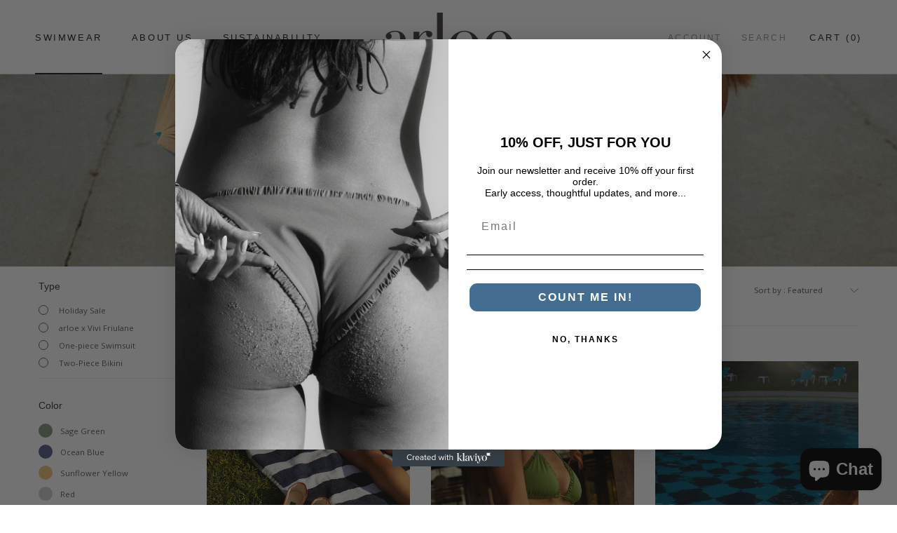

--- FILE ---
content_type: text/html; charset=utf-8
request_url: https://thisisarloe.com/collections/all
body_size: 51206
content:
<!doctype html>

<html class="no-js" lang="en">
  
<head>






<!-- LAYOUTHUB-HELPER -->

<!-- GA4 script tags -->
<script async src="https://www.googletagmanager.com/gtag/js?id="></script>
<script>
    window.dataLayer = window.dataLayer || [];
    function gtag() { dataLayer.push(arguments); }
    gtag('js', new Date());
    gtag('config', '', { groups: 'layouthub' });
</script>
<!-- End GA4 script tags -->

<!-- GA4 Snippet -->
<script>
    window.addEventListener('load', () => {
        // fallback for gtag when not initialized
        if (typeof window.gtag !== 'function') {
            window.gtag = (str1, str2, obj) => {
            }
        }
        // Poll queued events from pixel localStorage and forward to GA
        const STORAGE_KEY = 'LH_STORAGE_KEY';
        const INTERVAL = 2000;
        async function flushQueuedEvents() {
            try {
                const raw = window.localStorage.getItem(STORAGE_KEY);
                if (!raw) return;
                const events = JSON.parse(raw);
                if (!Array.isArray(events) || events.length === 0) return;
                for (const ev of events) {
                    if (!ev || !ev.name) continue;
                    const params = ev.params || {};
                    // attach template tag
                    params.lh_template_event = "collection";
                    gtag('event', ev.name, Object.assign({ app_event: 'layouthub', send_to: 'layouthub' }, params));
                }
                // Clear only if all sent
                window.localStorage.removeItem(STORAGE_KEY);
            } catch (e) {
                // swallow to avoid breaking page
            }
        }
        flushQueuedEvents();
        setInterval(flushQueuedEvents, INTERVAL);
    })
</script>
<!-- End GA4 Snippet --><!-- END LAYOUTHUB-HELPER -->






<!-- LAYOUTHUB-V2-HEADER -->


<link rel="preload" as="style" href="https://fonts.googleapis.com/css2?family=Assistant:wght@regular;500;600;700&display=swap" onload="this.onload=null;this.rel='stylesheet'"><noscript><link rel="stylesheet" href="https://fonts.googleapis.com/css2?family=Assistant:wght@regular;500;600;700&display=swap"></noscript>
<style>
    
    :root{ --lh-other-sale-price-color: #d82727;
--lh-other-sale-bg-color: #d82727;
--lh-other-sale-text-color: #ffffff;
--lh-other-sold-out-bg-color: #adadad;
--lh-other-sold-out-text-color: #ffffff;
--lh-other-tag-1-bg-color: #008c62;
--lh-other-tag-1-text-color: #ffffff;
--lh-other-tag-2-bg-color: #405de6;
--lh-other-tag-2-text-color: #ffffff;
--lh-h1-font-family: Assistant;
--lh-h1-font-size: 52px;
--lh-h1-font-weight: 400;
--lh-h1-line-height: 1.3;
--lh-h1-letter-spacing: 0.6px;
--lh-h1-text-transform: inherit;
--lh-h1-font-style: normal;
--lh-h2-font-family: Assistant;
--lh-h2-font-size: 40px;
--lh-h2-font-weight: 400;
--lh-h2-line-height: 1.3;
--lh-h2-letter-spacing: 0.6px;
--lh-h2-text-transform: inherit;
--lh-h2-font-style: normal;
--lh-h3-font-family: Assistant;
--lh-h3-font-size: 24px;
--lh-h3-font-weight: 400;
--lh-h3-line-height: 1.3;
--lh-h3-letter-spacing: 0.6px;
--lh-h3-text-transform: inherit;
--lh-h3-font-style: normal;
--lh-h4-font-family: Assistant;
--lh-h4-font-size: 18px;
--lh-h4-font-weight: 400;
--lh-h4-line-height: 1.3;
--lh-h4-letter-spacing: 0.6px;
--lh-h4-text-transform: inherit;
--lh-h4-font-style: normal;
--lh-h5-font-family: Assistant;
--lh-h5-font-size: 15px;
--lh-h5-font-weight: 400;
--lh-h5-line-height: 1.3;
--lh-h5-letter-spacing: 0.6px;
--lh-h5-text-transform: inherit;
--lh-h5-font-style: normal;
--lh-p-font-family: Assistant;
--lh-p-font-size: 16px;
--lh-p-font-weight: 400;
--lh-p-line-height: 1.8;
--lh-p-letter-spacing: 0.6px;
--lh-p-text-transform: inherit;
--lh-p-font-style: normal;
--lh-p2-font-family: Assistant;
--lh-p2-font-size: 13.2px;
--lh-p2-font-weight: 400;
--lh-p2-line-height: 1.82;
--lh-p2-letter-spacing: 0.6px;
--lh-p2-text-transform: inherit;
--lh-p2-font-style: normal;
--lh-p3-font-family: Assistant;
--lh-p3-font-size: 18px;
--lh-p3-font-weight: 400;
--lh-p3-line-height: 1.8;
--lh-p3-letter-spacing: 0.6px;
--lh-p3-text-transform: inherit;
--lh-p3-font-style: normal;
--lh-btn-font-size: 15px;
--lh-btn-font-weight: 400;
--lh-btn-letter-spacing: 1px;
--lh-btn-text-transform: normal;
--lh-btn-height: 45px;
--lh-btn-padding: 30px;
--lh-btn-border-radius: 0px;
--lh-btn-transition-hover: 150ms;
--lh-btn-pr-border-width: 1px;
--lh-btn-pr-shadow-x: 0px;
--lh-btn-pr-shadow-y: 0px;
--lh-btn-pr-shadow-blur: 0px;
--lh-btn-pr-shadow-transparent: 0%;
--lh-btn-se-border-width: 1px;
--lh-btn-se-shadow-x: 0px;
--lh-btn-se-shadow-y: 0px;
--lh-btn-se-shadow-blur: 0px;
--lh-btn-se-shadow-transparent: 0%;
--lh-btn-te-underline: underline;
--lh-btn-te-underline-offset: 5px; }
    @media (min-width: 768px) and (max-width: 1023px) { :root{ --lh-h1-font-size: 44px;
--lh-h1-line-height: 1.3;
--lh-h1-letter-spacing: 0.6px;
--lh-h2-font-size: 34px;
--lh-h2-line-height: 1.3;
--lh-h3-font-size: 22px;
--lh-h3-line-height: 1.3;
--lh-h5-font-size: 15px;
--lh-btn-font-size: 15px;
--lh-btn-height: 45px;
--lh-btn-padding: 30px;
--lh-btn-pr-border-width: 1px;
--lh-btn-se-border-width: 1px; }}
    @media (max-width: 767px) { :root{ --lh-h1-font-size: 40px;
--lh-h2-font-size: 30px;
--lh-h3-font-size: 20px;
--lh-h4-font-size: 18px;
--lh-h5-font-size: 15px;
--lh-btn-font-size: 15px;
--lh-btn-height: 45px;
--lh-btn-padding: 30px;
--lh-btn-pr-border-width: 1px;
--lh-btn-se-border-width: 1px; }}
    
          .lh-scheme-1 {
            --lh-text-color: #5b5b5b;
            --lh-heading-color: #121212;
            --lh-background-color: #ffffff;
            --lh-btn-pr-background-color: #121212;
            --lh-btn-pr-label-color: #ffffff;
            --lh-btn-pr-border-color: #121212;
            --lh-btn-se-background-color: #ececec;
            --lh-btn-se-label-color: #121212;
            --lh-btn-se-border-color: #ececec;
            --lh-btn-te-label-color: #121212;

            --lh-btn-pr-background-hover: color-mix(in srgb, var(--lh-btn-pr-background-color), white 10%);
            --lh-btn-pr-label-hover: color-mix(in srgb, var(--lh-btn-pr-label-color), black 0%);
            --lh-btn-pr-border-hover: color-mix(in srgb, var(--lh-btn-pr-border-color), black 0%);

            --lh-btn-se-background-hover: color-mix(in srgb, var(--lh-btn-se-background-color), white 10%);
            --lh-btn-se-label-hover: color-mix(in srgb, var(--lh-btn-se-label-color), black 0%);
            --lh-btn-se-border-hover: color-mix(in srgb, var(--lh-btn-se-border-color), black 0%);

            --lh-btn-te-label-hover: color-mix(in srgb, var(--lh-btn-te-label-color), white 25%);

            --color-scheme-text: #5b5b5b;
            --color-scheme-bg: #ffffff;
            --color-scheme-text-50: #f2f2f2;
--color-scheme-text-100: #e6e6e6;
--color-scheme-text-200: #cccccc;
--color-scheme-text-300: #b3b3b3;
--color-scheme-text-400: #999999;
--color-scheme-text-500: #808080;
--color-scheme-text-600: #666666;
--color-scheme-text-700: #4d4d4d;
--color-scheme-text-800: #333333;
--color-scheme-text-900: #1a1a1a;
--color-scheme-text-950: #0d0d0d;
          }
        
          .lh-scheme-2 {
            --lh-text-color: #5b5b5b5;
            --lh-heading-color: #121212;
            --lh-background-color: #f5f5f5;
            --lh-btn-pr-background-color: #121212;
            --lh-btn-pr-label-color: #ffffff;
            --lh-btn-pr-border-color: #121212;
            --lh-btn-se-background-color: #d8d8d8;
            --lh-btn-se-label-color: #121212;
            --lh-btn-se-border-color: #d8d8d8;
            --lh-btn-te-label-color: #121212;

            --lh-btn-pr-background-hover: color-mix(in srgb, var(--lh-btn-pr-background-color), white 10%);
            --lh-btn-pr-label-hover: color-mix(in srgb, var(--lh-btn-pr-label-color), black 0%);
            --lh-btn-pr-border-hover: color-mix(in srgb, var(--lh-btn-pr-border-color), black 0%);

            --lh-btn-se-background-hover: color-mix(in srgb, var(--lh-btn-se-background-color), black 10%);
            --lh-btn-se-label-hover: color-mix(in srgb, var(--lh-btn-se-label-color), black 0%);
            --lh-btn-se-border-hover: color-mix(in srgb, var(--lh-btn-se-border-color), black 0%);

            --lh-btn-te-label-hover: color-mix(in srgb, var(--lh-btn-te-label-color), white 25%);

            --color-scheme-text: #5b5b5b5;
            --color-scheme-bg: #f5f5f5;
            --color-scheme-text-50: #f2f2f2;
--color-scheme-text-100: #e6e6e6;
--color-scheme-text-200: #cccccc;
--color-scheme-text-300: #b3b3b3;
--color-scheme-text-400: #999999;
--color-scheme-text-500: #808080;
--color-scheme-text-600: #666666;
--color-scheme-text-700: #4d4d4d;
--color-scheme-text-800: #333333;
--color-scheme-text-900: #1a1a1a;
--color-scheme-text-950: #0d0d0d;
          }
        
          .lh-scheme-3 {
            --lh-text-color: #ffffff;
            --lh-heading-color: #ffffff;
            --lh-background-color: #121212;
            --lh-btn-pr-background-color: #ffffff;
            --lh-btn-pr-label-color: #121212;
            --lh-btn-pr-border-color: #ffffff;
            --lh-btn-se-background-color: #ffffff00;
            --lh-btn-se-label-color: #ffffff;
            --lh-btn-se-border-color: #ffffff;
            --lh-btn-te-label-color: #ffffff;

            --lh-btn-pr-background-hover: color-mix(in srgb, var(--lh-btn-pr-background-color), black 10%);
            --lh-btn-pr-label-hover: color-mix(in srgb, var(--lh-btn-pr-label-color), black 0%);
            --lh-btn-pr-border-hover: color-mix(in srgb, var(--lh-btn-pr-border-color), black 0%);

            --lh-btn-se-background-hover: color-mix(in srgb, var(--lh-btn-se-background-color), white 100%);
            --lh-btn-se-label-hover: color-mix(in srgb, var(--lh-btn-se-label-color), black 100%);
            --lh-btn-se-border-hover: color-mix(in srgb, var(--lh-btn-se-border-color), black 0%);

            --lh-btn-te-label-hover: color-mix(in srgb, var(--lh-btn-te-label-color), black 25%);

            --color-scheme-text: #ffffff;
            --color-scheme-bg: #121212;
            --color-scheme-text-50: #f2f2f2;
--color-scheme-text-100: #e6e6e6;
--color-scheme-text-200: #cccccc;
--color-scheme-text-300: #b3b3b3;
--color-scheme-text-400: #999999;
--color-scheme-text-500: #808080;
--color-scheme-text-600: #666666;
--color-scheme-text-700: #4d4d4d;
--color-scheme-text-800: #333333;
--color-scheme-text-900: #1a1a1a;
--color-scheme-text-950: #0d0d0d;
          }
        
          .lh-h1 {
            font-family: var(--lh-h1-font-family);
            font-size: var(--lh-h1-font-size);
            font-weight: var(--lh-h1-font-weight);
            line-height: var(--lh-h1-line-height);
            letter-spacing: var(--lh-h1-letter-spacing);
            text-transform: var(--lh-h1-text-transform);
            font-style: var(--lh-h1-font-style);
            color: var(--lh-heading-color);
          }
          .lh-h2 {
            font-family: var(--lh-h2-font-family);
            font-size: var(--lh-h2-font-size);
            font-weight: var(--lh-h2-font-weight);
            line-height: var(--lh-h2-line-height);
            letter-spacing: var(--lh-h2-letter-spacing);
            text-transform: var(--lh-h2-text-transform);
            font-style: var(--lh-h2-font-style);
            color: var(--lh-heading-color);
          }
          .lh-h3 {
            font-family: var(--lh-h3-font-family);
            font-size: var(--lh-h3-font-size);
            font-weight: var(--lh-h3-font-weight);
            line-height: var(--lh-h3-line-height);
            letter-spacing: var(--lh-h3-letter-spacing);
            text-transform: var(--lh-h3-text-transform);
            font-style: var(--lh-h3-font-style);
            color: var(--lh-heading-color);
          }
          .lh-h4 {
            font-family: var(--lh-h4-font-family);
            font-size: var(--lh-h4-font-size);
            font-weight: var(--lh-h4-font-weight);
            line-height: var(--lh-h4-line-height);
            letter-spacing: var(--lh-h4-letter-spacing);
            text-transform: var(--lh-h4-text-transform);
            font-style: var(--lh-h4-font-style);
            color: var(--lh-heading-color);
          }
          .lh-h5 {
            font-family: var(--lh-h5-font-family);
            font-size: var(--lh-h5-font-size);
            font-weight: var(--lh-h5-font-weight);
            line-height: var(--lh-h5-line-height);
            letter-spacing: var(--lh-h5-letter-spacing);
            text-transform: var(--lh-h5-text-transform);
            font-style: var(--lh-h5-font-style);
            color: var(--lh-heading-color);
          }
          .lh-p {
            font-family: var(--lh-p-font-family);
            font-size: var(--lh-p-font-size);
            font-weight: var(--lh-p-font-weight);
            line-height: var(--lh-p-line-height);
            letter-spacing: var(--lh-p-letter-spacing);
            text-transform: var(--lh-p-text-transform);
            font-style: var(--lh-p-font-style);
            color: var(--lh-text-color);
          }
          .lh-p2 {
            font-family: var(--lh-p2-font-family);
            font-size: var(--lh-p2-font-size);
            font-weight: var(--lh-p2-font-weight);
            line-height: var(--lh-p2-line-height);
            letter-spacing: var(--lh-p2-letter-spacing);
            text-transform: var(--lh-p2-text-transform);
            font-style: var(--lh-p2-font-style);
            color: var(--lh-text-color);
          }
          .lh-p3 {
            font-family: var(--lh-p3-font-family);
            font-size: var(--lh-p3-font-size);
            font-weight: var(--lh-p3-font-weight);
            line-height: var(--lh-p3-line-height);
            letter-spacing: var(--lh-p3-letter-spacing);
            text-transform: var(--lh-p3-text-transform);
            font-style: var(--lh-p3-font-style);
            color: var(--lh-text-color);
          }
.lh-btn-pr, .lh-btn-se, .lh-btn-te {
        display: flex;
        align-items: center;
        justify-content:center;
        font-family: var(--lh-p-font-family);
        font-size: var(--lh-btn-font-size);
        font-weight: var(--lh-btn-font-weight);
        text-transform: var(--lh-btn-text-transform);
        letter-spacing: var(--lh-btn-letter-spacing);
        line-height: 1.5;
        font-style: var(--lh-p-font-style);
        transition: all ease-in var(--lh-btn-transition-hover, 0ms);
      }
.lh-btn-pr {
            cursor: pointer;
            color: var(--lh-btn-pr-label-color);
            
              height: var(--lh-btn-height);
              padding: 0px var(--lh-btn-padding);
              border-radius: var(--lh-btn-border-radius);
              outline: var(--lh-btn-pr-border-width) solid var(--lh-btn-pr-border-color);
              outline-offset: calc(var(--lh-btn-pr-border-width) * -1);
              background: var(--lh-btn-pr-background-color);
              box-shadow: var(--lh-btn-pr-shadow-x) var(--lh-btn-pr-shadow-y) var(--lh-btn-pr-shadow-blur) rgba(0, 0, 0, var(--lh-btn-pr-shadow-transparent));
            
          }
.lh-btn-pr:hover {
            color: var(--lh-btn-pr-label-hover);
            
              background: var(--lh-btn-pr-background-hover);
              border-color: var(--lh-btn-pr-border-hover);
            
          }
.lh-btn-se {
            cursor: pointer;
            color: var(--lh-btn-se-label-color);
            
              height: var(--lh-btn-height);
              padding: 0px var(--lh-btn-padding);
              border-radius: var(--lh-btn-border-radius);
              outline: var(--lh-btn-se-border-width) solid var(--lh-btn-se-border-color);
              outline-offset: calc(var(--lh-btn-se-border-width) * -1);
              background: var(--lh-btn-se-background-color);
              box-shadow: var(--lh-btn-se-shadow-x) var(--lh-btn-se-shadow-y) var(--lh-btn-se-shadow-blur) rgba(0, 0, 0, var(--lh-btn-se-shadow-transparent));
            
          }
.lh-btn-se:hover {
            color: var(--lh-btn-se-label-hover);
            
              background: var(--lh-btn-se-background-hover);
              border-color: var(--lh-btn-se-border-hover);
            
          }
.lh-btn-te {
            cursor: pointer;
            color: var(--lh-btn-te-label-color);
            
              text-decoration: var(--lh-btn-te-underline);
              text-underline-offset: var(--lh-btn-te-underline-offset);
              position: relative;
            
          }
.lh-btn-te:hover {
            color: var(--lh-btn-te-label-hover);
            
          }
    .lh-sections, .lh-section {
  display: block;
  width: 100%;
}
.lh-container {
  width: 100%;
  padding-top: var(--lh-container-padding-top, var(--lh-container-padding, 4rem));
  padding-bottom: var(--lh-container-padding-bottom, var(--lh-container-padding, 4rem));
  padding-right: var(--lh-container-padding, 1rem);
  padding-left: var(--lh-container-padding, 1rem);
  max-width: var(--lh-container-width, 1140px);
  margin-right: auto;
  margin-left: auto;
}
.lh-image-picture {
  aspect-ratio: var(--lh-image-ratio, auto);
  display: block;
  overflow: hidden;
}

.lh-image-picture img {
  width: 100%;
  height: 100%;
  object-fit: var(--lh-image-fit, cover);
  object-position: var(--lh-image-position, 50% 50%);
  vertical-align: middle;
}
@media (min-width: 993px) {
  .lh-image-picture[data-ratio="default"] img {
    height: auto;
  }
}
@media (min-width: 750px) and (max-width: 992px) {
  .lh-image-picture {
    aspect-ratio: var(--lh-image-ratio-ta, var(--lh-image-ratio, auto));
  }
  .lh-image-picture img {
    object-fit: var(--lh-image-fit-ta, var(--lh-image-fit,cover));
    object-position: var(--lh-image-position-ta, var(--lh-image-position,50% 50%));
  }
  .lh-image-picture[data-ratio-ta="default"] img {
    height: auto;
  }
}
@media (max-width: 749px) {
  .lh-image-picture {
    aspect-ratio: var(--lh-image-ratio-mo, var(--lh-image-ratio, auto));
  }
  .lh-image-picture img {
    object-fit: var(--lh-image-fit-mo, var(--lh-image-fit,cover));
    object-position: var(--lh-image-position-mo, var(--lh-image-position,50% 50%));
  }
  .lh-image-picture[data-ratio-mo="default"] img {
    height: auto;
  }
}
    
  </style>


    

<!-- END LAYOUTHUB-V2-HEADER -->
<meta name="smart-seo-integrated" content="true" /><title>Arloe | All our women handcrafted sustainable swimwears</title>
<meta name="description" content="Discover all our high-quality swimwears handcrafted using a renewable bio-based castor oil thread. The perfect blend of comfort, function and beauty." />
<meta name="smartseo-keyword" content="" />
<meta name="smartseo-timestamp" content="16224784815064805" />



<script id="TOS_SCRIPT_ID" href="//thisisarloe.com/cdn/shop/t/3/assets/9877c0fff737e71cdd9d00e32f4256242ce9ef7888eeb3385a7fdb3c60d6d037.json?v=101735905655179855351654530450"></script>
  <script src="https://cdnjs.cloudflare.com/ajax/libs/jquery/2.1.3/jquery.min.js"></script><!--Content in content_for_header -->
<!--LayoutHub-Embed--><meta name="layouthub" /><link rel="stylesheet" href="https://fonts.googleapis.com/css?display=swap&family=Open+Sans:100,200,300,400,500,600,700,800,900" /><link rel="stylesheet" type="text/css" href="[data-uri]" media="all">
<script>window.LH = window.LH || {}; window.LH.tracking={"account_id":"199564479","profile_id":"244879755","property_id":"UA-199564479-1"};</script><!--/LayoutHub-Embed--><script id="TOS_SCRIPT_ID" href="//thisisarloe.com/cdn/shop/t/3/assets/9877c0fff737e71cdd9d00e32f4256242ce9ef7888eeb3385a7fdb3c60d6d037.json?v=101735905655179855351654530450"></script>
<meta property="og:image" content="https:" />
<meta property="og:image:type" content="image/png" />
<meta property="og:image:width" content="200" />
<meta property="og:image:height" content="200" />

    
    <meta name="google-site-verification" content="NpfXfYQxqEe3qjZ6PptppIcMpHJWKHY6WhikYIQV5eQ" />
    <!-- Google Webmaster Tools Site Verification -->
    <meta name="google-site-verification" content="HMhTX6RgHTY6eNr8HaUCjL4sPyTaevIimwJY7vKqLrE" />
    <!-- Global site tag (gtag.js) - Google Analytics -->
    <script async src="https://www.googletagmanager.com/gtag/js?id=G-577K8QJJFR"></script>
    <script>
      window.dataLayer = window.dataLayer || [];
      function gtag(){dataLayer.push(arguments);}
      gtag('js', new Date());

      gtag('config', 'G-577K8QJJFR');
    </script>
  	<script async src="https://www.googletagmanager.com/gtag/js?id=AW-350842669"></script>
    <script>
      window.dataLayer = window.dataLayer || [];
      function gtag(){dataLayer.push(arguments);}
      gtag('js', new Date());

      gtag('config', 'AW-350842669');
    </script>
  	<meta name="facebook-domain-verification" content="vuxg6uigdhhvk9jpig6l869zv0ssm9" />
    <meta charset="utf-8"> 
    <meta http-equiv="X-UA-Compatible" content="IE=edge,chrome=1">
    <meta name="viewport" content="width=device-width, initial-scale=1.0, height=device-height, minimum-scale=1.0, user-scalable=0">
    <meta name="theme-color" content=""><link rel="canonical" href="https://thisisarloe.com/collections/all"><link rel="shortcut icon" href="//thisisarloe.com/cdn/shop/files/Arloe_Grey_ac705955-1886-44ea-b46f-78eac4b11367_32x32.png?v=1618814051" type="image/png"><meta property="og:type" content="website">
  <meta property="og:title" content="All Products">
  <meta property="og:image" content="http://thisisarloe.com/cdn/shop/files/Arloe_0983_ig_83cc431b-06ba-43ec-bfe0-e570bb8e841b_grande.jpg?v=1692383840">
  <meta property="og:image:secure_url" content="https://thisisarloe.com/cdn/shop/files/Arloe_0983_ig_83cc431b-06ba-43ec-bfe0-e570bb8e841b_grande.jpg?v=1692383840"><meta property="og:description" content="Discover all our sustainable and high-quality swimwears handcrafted in Italy using a renewable bio-based castor oil thread. The perfect blend of comfort, function and beauty."><meta property="og:url" content="https://thisisarloe.com/collections/all">
<meta property="og:site_name" content="Arloe"><meta name="twitter:card" content="summary"><meta name="twitter:title" content="All Products">
  <meta name="twitter:description" content="">
  <meta name="twitter:image" content="https://thisisarloe.com/cdn/shop/files/Arloe_0983_ig_83cc431b-06ba-43ec-bfe0-e570bb8e841b_600x600_crop_center.jpg?v=1692383840">

    <script>window.performance && window.performance.mark && window.performance.mark('shopify.content_for_header.start');</script><meta name="google-site-verification" content="_SqSo-CsDrxy8WI-naY6ja7d_jGl4IoEKho6nEWdfbY">
<meta id="shopify-digital-wallet" name="shopify-digital-wallet" content="/7745601588/digital_wallets/dialog">
<meta name="shopify-checkout-api-token" content="d6ed70df0e70df89e9e8cc2613933f2b">
<meta id="in-context-paypal-metadata" data-shop-id="7745601588" data-venmo-supported="false" data-environment="production" data-locale="en_US" data-paypal-v4="true" data-currency="EUR">
<link rel="alternate" type="application/atom+xml" title="Feed" href="/collections/all.atom" />
<link rel="next" href="/collections/all?page=2">
<link rel="alternate" type="application/json+oembed" href="https://thisisarloe.com/collections/all.oembed">
<script async="async" src="/checkouts/internal/preloads.js?locale=en-DE"></script>
<link rel="preconnect" href="https://shop.app" crossorigin="anonymous">
<script async="async" src="https://shop.app/checkouts/internal/preloads.js?locale=en-DE&shop_id=7745601588" crossorigin="anonymous"></script>
<script id="apple-pay-shop-capabilities" type="application/json">{"shopId":7745601588,"countryCode":"CH","currencyCode":"EUR","merchantCapabilities":["supports3DS"],"merchantId":"gid:\/\/shopify\/Shop\/7745601588","merchantName":"Arloe","requiredBillingContactFields":["postalAddress","email","phone"],"requiredShippingContactFields":["postalAddress","email","phone"],"shippingType":"shipping","supportedNetworks":["visa","masterCard","amex"],"total":{"type":"pending","label":"Arloe","amount":"1.00"},"shopifyPaymentsEnabled":true,"supportsSubscriptions":true}</script>
<script id="shopify-features" type="application/json">{"accessToken":"d6ed70df0e70df89e9e8cc2613933f2b","betas":["rich-media-storefront-analytics"],"domain":"thisisarloe.com","predictiveSearch":true,"shopId":7745601588,"locale":"en"}</script>
<script>var Shopify = Shopify || {};
Shopify.shop = "en-widmer.myshopify.com";
Shopify.locale = "en";
Shopify.currency = {"active":"EUR","rate":"1.0"};
Shopify.country = "DE";
Shopify.theme = {"name":"Copy of Prestige","id":73352806452,"schema_name":"Prestige","schema_version":"4.0.4","theme_store_id":855,"role":"main"};
Shopify.theme.handle = "null";
Shopify.theme.style = {"id":null,"handle":null};
Shopify.cdnHost = "thisisarloe.com/cdn";
Shopify.routes = Shopify.routes || {};
Shopify.routes.root = "/";</script>
<script type="module">!function(o){(o.Shopify=o.Shopify||{}).modules=!0}(window);</script>
<script>!function(o){function n(){var o=[];function n(){o.push(Array.prototype.slice.apply(arguments))}return n.q=o,n}var t=o.Shopify=o.Shopify||{};t.loadFeatures=n(),t.autoloadFeatures=n()}(window);</script>
<script>
  window.ShopifyPay = window.ShopifyPay || {};
  window.ShopifyPay.apiHost = "shop.app\/pay";
  window.ShopifyPay.redirectState = null;
</script>
<script id="shop-js-analytics" type="application/json">{"pageType":"collection"}</script>
<script defer="defer" async type="module" src="//thisisarloe.com/cdn/shopifycloud/shop-js/modules/v2/client.init-shop-cart-sync_DtuiiIyl.en.esm.js"></script>
<script defer="defer" async type="module" src="//thisisarloe.com/cdn/shopifycloud/shop-js/modules/v2/chunk.common_CUHEfi5Q.esm.js"></script>
<script type="module">
  await import("//thisisarloe.com/cdn/shopifycloud/shop-js/modules/v2/client.init-shop-cart-sync_DtuiiIyl.en.esm.js");
await import("//thisisarloe.com/cdn/shopifycloud/shop-js/modules/v2/chunk.common_CUHEfi5Q.esm.js");

  window.Shopify.SignInWithShop?.initShopCartSync?.({"fedCMEnabled":true,"windoidEnabled":true});

</script>
<script>
  window.Shopify = window.Shopify || {};
  if (!window.Shopify.featureAssets) window.Shopify.featureAssets = {};
  window.Shopify.featureAssets['shop-js'] = {"shop-cart-sync":["modules/v2/client.shop-cart-sync_DFoTY42P.en.esm.js","modules/v2/chunk.common_CUHEfi5Q.esm.js"],"init-fed-cm":["modules/v2/client.init-fed-cm_D2UNy1i2.en.esm.js","modules/v2/chunk.common_CUHEfi5Q.esm.js"],"init-shop-email-lookup-coordinator":["modules/v2/client.init-shop-email-lookup-coordinator_BQEe2rDt.en.esm.js","modules/v2/chunk.common_CUHEfi5Q.esm.js"],"shop-cash-offers":["modules/v2/client.shop-cash-offers_3CTtReFF.en.esm.js","modules/v2/chunk.common_CUHEfi5Q.esm.js","modules/v2/chunk.modal_BewljZkx.esm.js"],"shop-button":["modules/v2/client.shop-button_C6oxCjDL.en.esm.js","modules/v2/chunk.common_CUHEfi5Q.esm.js"],"init-windoid":["modules/v2/client.init-windoid_5pix8xhK.en.esm.js","modules/v2/chunk.common_CUHEfi5Q.esm.js"],"avatar":["modules/v2/client.avatar_BTnouDA3.en.esm.js"],"init-shop-cart-sync":["modules/v2/client.init-shop-cart-sync_DtuiiIyl.en.esm.js","modules/v2/chunk.common_CUHEfi5Q.esm.js"],"shop-toast-manager":["modules/v2/client.shop-toast-manager_BYv_8cH1.en.esm.js","modules/v2/chunk.common_CUHEfi5Q.esm.js"],"pay-button":["modules/v2/client.pay-button_FnF9EIkY.en.esm.js","modules/v2/chunk.common_CUHEfi5Q.esm.js"],"shop-login-button":["modules/v2/client.shop-login-button_CH1KUpOf.en.esm.js","modules/v2/chunk.common_CUHEfi5Q.esm.js","modules/v2/chunk.modal_BewljZkx.esm.js"],"init-customer-accounts-sign-up":["modules/v2/client.init-customer-accounts-sign-up_aj7QGgYS.en.esm.js","modules/v2/client.shop-login-button_CH1KUpOf.en.esm.js","modules/v2/chunk.common_CUHEfi5Q.esm.js","modules/v2/chunk.modal_BewljZkx.esm.js"],"init-shop-for-new-customer-accounts":["modules/v2/client.init-shop-for-new-customer-accounts_NbnYRf_7.en.esm.js","modules/v2/client.shop-login-button_CH1KUpOf.en.esm.js","modules/v2/chunk.common_CUHEfi5Q.esm.js","modules/v2/chunk.modal_BewljZkx.esm.js"],"init-customer-accounts":["modules/v2/client.init-customer-accounts_ppedhqCH.en.esm.js","modules/v2/client.shop-login-button_CH1KUpOf.en.esm.js","modules/v2/chunk.common_CUHEfi5Q.esm.js","modules/v2/chunk.modal_BewljZkx.esm.js"],"shop-follow-button":["modules/v2/client.shop-follow-button_CMIBBa6u.en.esm.js","modules/v2/chunk.common_CUHEfi5Q.esm.js","modules/v2/chunk.modal_BewljZkx.esm.js"],"lead-capture":["modules/v2/client.lead-capture_But0hIyf.en.esm.js","modules/v2/chunk.common_CUHEfi5Q.esm.js","modules/v2/chunk.modal_BewljZkx.esm.js"],"checkout-modal":["modules/v2/client.checkout-modal_BBxc70dQ.en.esm.js","modules/v2/chunk.common_CUHEfi5Q.esm.js","modules/v2/chunk.modal_BewljZkx.esm.js"],"shop-login":["modules/v2/client.shop-login_hM3Q17Kl.en.esm.js","modules/v2/chunk.common_CUHEfi5Q.esm.js","modules/v2/chunk.modal_BewljZkx.esm.js"],"payment-terms":["modules/v2/client.payment-terms_CAtGlQYS.en.esm.js","modules/v2/chunk.common_CUHEfi5Q.esm.js","modules/v2/chunk.modal_BewljZkx.esm.js"]};
</script>
<script>(function() {
  var isLoaded = false;
  function asyncLoad() {
    if (isLoaded) return;
    isLoaded = true;
    var urls = ["https:\/\/chimpstatic.com\/mcjs-connected\/js\/users\/9d73f205fdf658c77b3f333a2\/2b99938862e133d0072762b7b.js?shop=en-widmer.myshopify.com","https:\/\/app.layouthub.com\/shopify\/layouthub.js?shop=en-widmer.myshopify.com","https:\/\/app.kiwisizing.com\/web\/js\/dist\/kiwiSizing\/plugin\/SizingPlugin.prod.js?v=330\u0026shop=en-widmer.myshopify.com","https:\/\/assets1.adroll.com\/shopify\/latest\/j\/shopify_rolling_bootstrap_v2.js?adroll_adv_id=24PXEQ4YNVCI3HO7PN5DJE\u0026adroll_pix_id=PV3BGD4WBZA73CKJ2RZMUV\u0026shop=en-widmer.myshopify.com","https:\/\/static.klaviyo.com\/onsite\/js\/klaviyo.js?company_id=WVv3Jf\u0026shop=en-widmer.myshopify.com","https:\/\/static.klaviyo.com\/onsite\/js\/klaviyo.js?company_id=WVv3Jf\u0026shop=en-widmer.myshopify.com"];
    for (var i = 0; i < urls.length; i++) {
      var s = document.createElement('script');
      s.type = 'text/javascript';
      s.async = true;
      s.src = urls[i];
      var x = document.getElementsByTagName('script')[0];
      x.parentNode.insertBefore(s, x);
    }
  };
  if(window.attachEvent) {
    window.attachEvent('onload', asyncLoad);
  } else {
    window.addEventListener('load', asyncLoad, false);
  }
})();</script>
<script id="__st">var __st={"a":7745601588,"offset":3600,"reqid":"d1ed4aae-da35-4328-9e7c-9e955fafde87-1767511919","pageurl":"thisisarloe.com\/collections\/all","u":"325c6a1bc0a6","p":"collection","rtyp":"collection","rid":268884902061};</script>
<script>window.ShopifyPaypalV4VisibilityTracking = true;</script>
<script id="captcha-bootstrap">!function(){'use strict';const t='contact',e='account',n='new_comment',o=[[t,t],['blogs',n],['comments',n],[t,'customer']],c=[[e,'customer_login'],[e,'guest_login'],[e,'recover_customer_password'],[e,'create_customer']],r=t=>t.map((([t,e])=>`form[action*='/${t}']:not([data-nocaptcha='true']) input[name='form_type'][value='${e}']`)).join(','),a=t=>()=>t?[...document.querySelectorAll(t)].map((t=>t.form)):[];function s(){const t=[...o],e=r(t);return a(e)}const i='password',u='form_key',d=['recaptcha-v3-token','g-recaptcha-response','h-captcha-response',i],f=()=>{try{return window.sessionStorage}catch{return}},m='__shopify_v',_=t=>t.elements[u];function p(t,e,n=!1){try{const o=window.sessionStorage,c=JSON.parse(o.getItem(e)),{data:r}=function(t){const{data:e,action:n}=t;return t[m]||n?{data:e,action:n}:{data:t,action:n}}(c);for(const[e,n]of Object.entries(r))t.elements[e]&&(t.elements[e].value=n);n&&o.removeItem(e)}catch(o){console.error('form repopulation failed',{error:o})}}const l='form_type',E='cptcha';function T(t){t.dataset[E]=!0}const w=window,h=w.document,L='Shopify',v='ce_forms',y='captcha';let A=!1;((t,e)=>{const n=(g='f06e6c50-85a8-45c8-87d0-21a2b65856fe',I='https://cdn.shopify.com/shopifycloud/storefront-forms-hcaptcha/ce_storefront_forms_captcha_hcaptcha.v1.5.2.iife.js',D={infoText:'Protected by hCaptcha',privacyText:'Privacy',termsText:'Terms'},(t,e,n)=>{const o=w[L][v],c=o.bindForm;if(c)return c(t,g,e,D).then(n);var r;o.q.push([[t,g,e,D],n]),r=I,A||(h.body.append(Object.assign(h.createElement('script'),{id:'captcha-provider',async:!0,src:r})),A=!0)});var g,I,D;w[L]=w[L]||{},w[L][v]=w[L][v]||{},w[L][v].q=[],w[L][y]=w[L][y]||{},w[L][y].protect=function(t,e){n(t,void 0,e),T(t)},Object.freeze(w[L][y]),function(t,e,n,w,h,L){const[v,y,A,g]=function(t,e,n){const i=e?o:[],u=t?c:[],d=[...i,...u],f=r(d),m=r(i),_=r(d.filter((([t,e])=>n.includes(e))));return[a(f),a(m),a(_),s()]}(w,h,L),I=t=>{const e=t.target;return e instanceof HTMLFormElement?e:e&&e.form},D=t=>v().includes(t);t.addEventListener('submit',(t=>{const e=I(t);if(!e)return;const n=D(e)&&!e.dataset.hcaptchaBound&&!e.dataset.recaptchaBound,o=_(e),c=g().includes(e)&&(!o||!o.value);(n||c)&&t.preventDefault(),c&&!n&&(function(t){try{if(!f())return;!function(t){const e=f();if(!e)return;const n=_(t);if(!n)return;const o=n.value;o&&e.removeItem(o)}(t);const e=Array.from(Array(32),(()=>Math.random().toString(36)[2])).join('');!function(t,e){_(t)||t.append(Object.assign(document.createElement('input'),{type:'hidden',name:u})),t.elements[u].value=e}(t,e),function(t,e){const n=f();if(!n)return;const o=[...t.querySelectorAll(`input[type='${i}']`)].map((({name:t})=>t)),c=[...d,...o],r={};for(const[a,s]of new FormData(t).entries())c.includes(a)||(r[a]=s);n.setItem(e,JSON.stringify({[m]:1,action:t.action,data:r}))}(t,e)}catch(e){console.error('failed to persist form',e)}}(e),e.submit())}));const S=(t,e)=>{t&&!t.dataset[E]&&(n(t,e.some((e=>e===t))),T(t))};for(const o of['focusin','change'])t.addEventListener(o,(t=>{const e=I(t);D(e)&&S(e,y())}));const B=e.get('form_key'),M=e.get(l),P=B&&M;t.addEventListener('DOMContentLoaded',(()=>{const t=y();if(P)for(const e of t)e.elements[l].value===M&&p(e,B);[...new Set([...A(),...v().filter((t=>'true'===t.dataset.shopifyCaptcha))])].forEach((e=>S(e,t)))}))}(h,new URLSearchParams(w.location.search),n,t,e,['guest_login'])})(!0,!0)}();</script>
<script integrity="sha256-4kQ18oKyAcykRKYeNunJcIwy7WH5gtpwJnB7kiuLZ1E=" data-source-attribution="shopify.loadfeatures" defer="defer" src="//thisisarloe.com/cdn/shopifycloud/storefront/assets/storefront/load_feature-a0a9edcb.js" crossorigin="anonymous"></script>
<script crossorigin="anonymous" defer="defer" src="//thisisarloe.com/cdn/shopifycloud/storefront/assets/shopify_pay/storefront-65b4c6d7.js?v=20250812"></script>
<script data-source-attribution="shopify.dynamic_checkout.dynamic.init">var Shopify=Shopify||{};Shopify.PaymentButton=Shopify.PaymentButton||{isStorefrontPortableWallets:!0,init:function(){window.Shopify.PaymentButton.init=function(){};var t=document.createElement("script");t.src="https://thisisarloe.com/cdn/shopifycloud/portable-wallets/latest/portable-wallets.en.js",t.type="module",document.head.appendChild(t)}};
</script>
<script data-source-attribution="shopify.dynamic_checkout.buyer_consent">
  function portableWalletsHideBuyerConsent(e){var t=document.getElementById("shopify-buyer-consent"),n=document.getElementById("shopify-subscription-policy-button");t&&n&&(t.classList.add("hidden"),t.setAttribute("aria-hidden","true"),n.removeEventListener("click",e))}function portableWalletsShowBuyerConsent(e){var t=document.getElementById("shopify-buyer-consent"),n=document.getElementById("shopify-subscription-policy-button");t&&n&&(t.classList.remove("hidden"),t.removeAttribute("aria-hidden"),n.addEventListener("click",e))}window.Shopify?.PaymentButton&&(window.Shopify.PaymentButton.hideBuyerConsent=portableWalletsHideBuyerConsent,window.Shopify.PaymentButton.showBuyerConsent=portableWalletsShowBuyerConsent);
</script>
<script data-source-attribution="shopify.dynamic_checkout.cart.bootstrap">document.addEventListener("DOMContentLoaded",(function(){function t(){return document.querySelector("shopify-accelerated-checkout-cart, shopify-accelerated-checkout")}if(t())Shopify.PaymentButton.init();else{new MutationObserver((function(e,n){t()&&(Shopify.PaymentButton.init(),n.disconnect())})).observe(document.body,{childList:!0,subtree:!0})}}));
</script>
<script id='scb4127' type='text/javascript' async='' src='https://thisisarloe.com/cdn/shopifycloud/privacy-banner/storefront-banner.js'></script><link id="shopify-accelerated-checkout-styles" rel="stylesheet" media="screen" href="https://thisisarloe.com/cdn/shopifycloud/portable-wallets/latest/accelerated-checkout-backwards-compat.css" crossorigin="anonymous">
<style id="shopify-accelerated-checkout-cart">
        #shopify-buyer-consent {
  margin-top: 1em;
  display: inline-block;
  width: 100%;
}

#shopify-buyer-consent.hidden {
  display: none;
}

#shopify-subscription-policy-button {
  background: none;
  border: none;
  padding: 0;
  text-decoration: underline;
  font-size: inherit;
  cursor: pointer;
}

#shopify-subscription-policy-button::before {
  box-shadow: none;
}

      </style>

<script>window.performance && window.performance.mark && window.performance.mark('shopify.content_for_header.end');</script>
<script type="text/javascript">window.moneyFormat = "€{{amount_with_comma_separator}}";
  window.shopCurrency = "EUR";
  window.assetsUrl = '//thisisarloe.com/cdn/shop/t/3/assets/';
</script>
<script>
  window.globoRelatedProductsConfig = {
    apiUrl: "https://related-products.globosoftware.net/v2/public/api",
    alternateApiUrl: "https://related-products.globosoftware.net/v2/public",
    shop: "en-widmer.myshopify.com",
    shopNumber: 29946,
    domain: "thisisarloe.com",
    customer:null,
    urls: {
      search: "\/search",
      collection: "\/collections",
    },
    page: 'collection',
    translation: {"add_to_cart":"Add to cart","added_to_cart":"Added to cart","add_selected_to_cart":"Add selected to cart","added_selected_to_cart":"Added selected to cart","sale":"Sale","total_price":"Total price:","this_item":"This item:","sold_out":"Sold out"},
    settings: {"hidewatermark":false,"redirect":true,"new_tab":true,"image_ratio":"400:500","hidden_tags":null,"exclude_tags":null,"carousel_autoplay":false,"carousel_items":"4","discount":{"enable":false,"condition":"any","type":"percentage","value":10},"sold_out":false,"carousel_loop":true,"visible_tags":"Two-Piece Bikini"},
    manualRecommendations: {},
    boughtTogetherIds: {},
    trendingProducts: [],
    productBoughtTogether: {"type":"product_bought_together","enable":true,"title":{"text":"Frequently Bought Together","color":"#212121","fontSize":"25","align":"left"},"subtitle":{"text":"","color":"#212121","fontSize":"18"},"limit":10,"maxWidth":1170,"conditions":[{"id":"bought_together","status":1},{"id":"manual","status":1},{"id":"vendor","type":"same","status":1},{"id":"type","type":"same","status":1},{"id":"collection","type":"same","status":1},{"id":"tags","type":"same","status":1},{"id":"global","status":1}],"template":{"id":"2","elements":["price","addToCartBtn","variantSelector","saleLabel"],"productTitle":{"fontSize":"15","color":"#212121"},"productPrice":{"fontSize":"14","color":"#212121"},"productOldPrice":{"fontSize":16,"color":"#919191"},"button":{"fontSize":"14","color":"#ffffff","backgroundColor":"#212121"},"saleLabel":{"color":"#fff","backgroundColor":"#c00000"},"this_item":true,"selected":true},"random":false,"discount":true},
    productRelated: {"type":"product_related","enable":true,"title":{"text":"Related products","color":"#212121","fontSize":"25","align":"center"},"subtitle":{"text":"","color":"#212121","fontSize":"18"},"limit":10,"maxWidth":1170,"conditions":[{"id":"manual","status":0},{"id":"bought_together","status":0},{"id":"vendor","type":"same","status":1},{"id":"type","type":"same","status":1},{"id":"collection","type":"same","status":1},{"id":"tags","type":"same","status":1},{"id":"global","status":1}],"template":{"id":"1","elements":["price","addToCartBtn","variantSelector","saleLabel"],"productTitle":{"fontSize":"15","color":"#212121"},"productPrice":{"fontSize":"14","color":"#212121"},"productOldPrice":{"fontSize":16,"color":"#919191"},"button":{"fontSize":"14","color":"#ffffff","backgroundColor":"#212121"},"saleLabel":{"color":"#fff","backgroundColor":"#c00000"},"this_item":false,"selected":false},"random":false,"discount":false},
    cart: {"type":"cart","enable":true,"title":{"text":"Recommended for you","color":"#212121","fontSize":"20","align":"left"},"subtitle":{"text":null,"color":"#212121","fontSize":"18"},"limit":10,"maxWidth":1170,"conditions":[{"id":"manual","status":1},{"id":"bought_together","status":1},{"id":"tags","type":"same","status":1},{"id":"global","status":0}],"template":{"id":"1","elements":["price","addToCartBtn","variantSelector","saleLabel"],"productTitle":{"fontSize":"14","color":"#212121"},"productPrice":{"fontSize":"14","color":"#212121"},"productOldPrice":{"fontSize":16,"color":"#919191"},"button":{"fontSize":"15","color":"#ffffff","backgroundColor":"#212121"},"saleLabel":{"color":"#fff","backgroundColor":"#c00000"},"this_item":true,"selected":true},"random":false,"discount":false},
    basis_collection_handle: 'globo_basis_collection',
    widgets: [],
    view_name: 'globo.alsobought',
    cart_properties_name: '_bundle',
    discounted_ids: [],
    discount_min_amount: 0,data: {},no_image_url: "https://cdn.shopify.com/s/images/admin/no-image-large.gif"
  };
</script>
<script>
</script>
<script defer src="//thisisarloe.com/cdn/shop/t/3/assets/globo.alsobought.data.js?v=65027963035772134881623141724" type="text/javascript"></script>
<script defer src="//thisisarloe.com/cdn/shop/t/3/assets/globo.alsobought.js?v=12878131845785172081623141729" type="text/javascript"></script>
<link rel="preload stylesheet" href="//thisisarloe.com/cdn/shop/t/3/assets/globo.alsobought.css?v=130562659620160138211623141727" as="style">


    <link rel="stylesheet" href="//thisisarloe.com/cdn/shop/t/3/assets/theme.scss.css?v=166027488005037669341759259293">

    <script>
      // This allows to expose several variables to the global scope, to be used in scripts
      window.theme = {
        template: "collection",
        shopCurrency: "EUR",
        moneyFormat: "€{{amount_with_comma_separator}}",
        moneyWithCurrencyFormat: "€{{amount_with_comma_separator}} EUR",
        currencyConversionEnabled: false,
        currencyConversionMoneyFormat: "money_with_currency_format",
        currencyConversionRoundAmounts: true,
        productImageSize: "natural",
        searchMode: "product,article",
        showPageTransition: false,
        showElementStaggering: true,
        showImageZooming: false
      };

      window.languages = {
        cartAddNote: "Add Order Note",
        cartEditNote: "Edit Order Note",
        productImageLoadingError: "This image could not be loaded. Please try to reload the page.",
        productFormAddToCart: "Add to cart",
        productFormUnavailable: "Unavailable",
        productFormSoldOut: "Sold Out",
        shippingEstimatorOneResult: "1 option available:",
        shippingEstimatorMoreResults: "{{count}} options available:",
        shippingEstimatorNoResults: "No shipping could be found"
      };

      window.lazySizesConfig = {
        loadHidden: false,
        hFac: 0.5,
        expFactor: 2,
        ricTimeout: 150,
        lazyClass: 'Image--lazyLoad',
        loadingClass: 'Image--lazyLoading',
        loadedClass: 'Image--lazyLoaded'
      };

      document.documentElement.className = document.documentElement.className.replace('no-js', 'js');
      document.documentElement.style.setProperty('--window-height', window.innerHeight + 'px');

      // We do a quick detection of some features (we could use Modernizr but for so little...)
      (function() {
        document.documentElement.className += ((window.CSS && window.CSS.supports('(position: sticky) or (position: -webkit-sticky)')) ? ' supports-sticky' : ' no-supports-sticky');
        document.documentElement.className += (window.matchMedia('(-moz-touch-enabled: 1), (hover: none)')).matches ? ' no-supports-hover' : ' supports-hover';
      }());

      // This code is done to force reload the page when the back button is hit (which allows to fix stale data on cart, for instance)
      if (performance.navigation.type === 2) {
        location.reload(true);
      }
    </script>

    <script src="//thisisarloe.com/cdn/shop/t/3/assets/lazysizes.min.js?v=174358363404432586981559545829" async></script>

    
<script src="https://polyfill-fastly.net/v3/polyfill.min.js?unknown=polyfill&features=fetch,Element.prototype.closest,Element.prototype.remove,Element.prototype.classList,Array.prototype.includes,Array.prototype.fill,Object.assign,CustomEvent,IntersectionObserver,IntersectionObserverEntry" defer></script>
    <script src="//thisisarloe.com/cdn/shop/t/3/assets/libs.min.js?v=88466822118989791001559545830" defer></script>
    <script src="//thisisarloe.com/cdn/shop/t/3/assets/theme.min.js?v=173378829826905418601559545832" defer></script>
    <script src="//thisisarloe.com/cdn/shop/t/3/assets/custom.js?v=8814717088703906631559545829" defer></script>

    
  
  <script>
        window.zoorixCartData = {
          currency: "EUR",
          currency_symbol: "€",
          
          original_total_price: 0,
          total_discount: 0,
          item_count: 0,
          items: [
              
          ]
       	  
        }
</script>
  
<!-- BEGIN app block: shopify://apps/layouthub-pagebuilder/blocks/app_embed/0199a7fe-f983-74e0-b5da-85bab934cee3 -->
<!-- END app block --><!-- BEGIN app block: shopify://apps/klaviyo-email-marketing-sms/blocks/klaviyo-onsite-embed/2632fe16-c075-4321-a88b-50b567f42507 -->












  <script async src="https://static.klaviyo.com/onsite/js/STp9Fg/klaviyo.js?company_id=STp9Fg"></script>
  <script>!function(){if(!window.klaviyo){window._klOnsite=window._klOnsite||[];try{window.klaviyo=new Proxy({},{get:function(n,i){return"push"===i?function(){var n;(n=window._klOnsite).push.apply(n,arguments)}:function(){for(var n=arguments.length,o=new Array(n),w=0;w<n;w++)o[w]=arguments[w];var t="function"==typeof o[o.length-1]?o.pop():void 0,e=new Promise((function(n){window._klOnsite.push([i].concat(o,[function(i){t&&t(i),n(i)}]))}));return e}}})}catch(n){window.klaviyo=window.klaviyo||[],window.klaviyo.push=function(){var n;(n=window._klOnsite).push.apply(n,arguments)}}}}();</script>

  




  <script>
    window.klaviyoReviewsProductDesignMode = false
  </script>







<!-- END app block --><!-- BEGIN app block: shopify://apps/judge-me-reviews/blocks/judgeme_core/61ccd3b1-a9f2-4160-9fe9-4fec8413e5d8 --><!-- Start of Judge.me Core -->






<link rel="dns-prefetch" href="https://cdnwidget.judge.me">
<link rel="dns-prefetch" href="https://cdn.judge.me">
<link rel="dns-prefetch" href="https://cdn1.judge.me">
<link rel="dns-prefetch" href="https://api.judge.me">

<script data-cfasync='false' class='jdgm-settings-script'>window.jdgmSettings={"pagination":5,"disable_web_reviews":false,"badge_no_review_text":"No reviews","badge_n_reviews_text":"{{ n }} review/reviews","hide_badge_preview_if_no_reviews":true,"badge_hide_text":false,"enforce_center_preview_badge":false,"widget_title":"Customer Reviews","widget_open_form_text":"Write a review","widget_close_form_text":"Cancel review","widget_refresh_page_text":"Refresh page","widget_summary_text":"Based on {{ number_of_reviews }} review/reviews","widget_no_review_text":"Be the first to write a review","widget_name_field_text":"Display name","widget_verified_name_field_text":"Verified Name (public)","widget_name_placeholder_text":"Display name","widget_required_field_error_text":"This field is required.","widget_email_field_text":"Email address","widget_verified_email_field_text":"Verified Email (private, can not be edited)","widget_email_placeholder_text":"Your email address","widget_email_field_error_text":"Please enter a valid email address.","widget_rating_field_text":"Rating","widget_review_title_field_text":"Review Title","widget_review_title_placeholder_text":"Give your review a title","widget_review_body_field_text":"Review content","widget_review_body_placeholder_text":"Start writing here...","widget_pictures_field_text":"Picture/Video (optional)","widget_submit_review_text":"Submit Review","widget_submit_verified_review_text":"Submit Verified Review","widget_submit_success_msg_with_auto_publish":"Thank you! Please refresh the page in a few moments to see your review. You can remove or edit your review by logging into \u003ca href='https://judge.me/login' target='_blank' rel='nofollow noopener'\u003eJudge.me\u003c/a\u003e","widget_submit_success_msg_no_auto_publish":"Thank you! Your review will be published as soon as it is approved by the shop admin. You can remove or edit your review by logging into \u003ca href='https://judge.me/login' target='_blank' rel='nofollow noopener'\u003eJudge.me\u003c/a\u003e","widget_show_default_reviews_out_of_total_text":"Showing {{ n_reviews_shown }} out of {{ n_reviews }} reviews.","widget_show_all_link_text":"Show all","widget_show_less_link_text":"Show less","widget_author_said_text":"{{ reviewer_name }} said:","widget_days_text":"{{ n }} days ago","widget_weeks_text":"{{ n }} week/weeks ago","widget_months_text":"{{ n }} month/months ago","widget_years_text":"{{ n }} year/years ago","widget_yesterday_text":"Yesterday","widget_today_text":"Today","widget_replied_text":"\u003e\u003e {{ shop_name }} replied:","widget_read_more_text":"Read more","widget_reviewer_name_as_initial":"","widget_rating_filter_color":"#fbcd0a","widget_rating_filter_see_all_text":"See all reviews","widget_sorting_most_recent_text":"Most Recent","widget_sorting_highest_rating_text":"Highest Rating","widget_sorting_lowest_rating_text":"Lowest Rating","widget_sorting_with_pictures_text":"Only Pictures","widget_sorting_most_helpful_text":"Most Helpful","widget_open_question_form_text":"Ask a question","widget_reviews_subtab_text":"Reviews","widget_questions_subtab_text":"Questions","widget_question_label_text":"Question","widget_answer_label_text":"Answer","widget_question_placeholder_text":"Write your question here","widget_submit_question_text":"Submit Question","widget_question_submit_success_text":"Thank you for your question! We will notify you once it gets answered.","verified_badge_text":"Verified","verified_badge_bg_color":"","verified_badge_text_color":"","verified_badge_placement":"left-of-reviewer-name","widget_review_max_height":"","widget_hide_border":false,"widget_social_share":false,"widget_thumb":false,"widget_review_location_show":false,"widget_location_format":"","all_reviews_include_out_of_store_products":true,"all_reviews_out_of_store_text":"(out of store)","all_reviews_pagination":100,"all_reviews_product_name_prefix_text":"about","enable_review_pictures":true,"enable_question_anwser":false,"widget_theme":"default","review_date_format":"mm/dd/yyyy","default_sort_method":"most-recent","widget_product_reviews_subtab_text":"Product Reviews","widget_shop_reviews_subtab_text":"Shop Reviews","widget_other_products_reviews_text":"Reviews for other products","widget_store_reviews_subtab_text":"Store reviews","widget_no_store_reviews_text":"This store hasn't received any reviews yet","widget_web_restriction_product_reviews_text":"This product hasn't received any reviews yet","widget_no_items_text":"No items found","widget_show_more_text":"Show more","widget_write_a_store_review_text":"Write a Store Review","widget_other_languages_heading":"Reviews in Other Languages","widget_translate_review_text":"Translate review to {{ language }}","widget_translating_review_text":"Translating...","widget_show_original_translation_text":"Show original ({{ language }})","widget_translate_review_failed_text":"Review couldn't be translated.","widget_translate_review_retry_text":"Retry","widget_translate_review_try_again_later_text":"Try again later","show_product_url_for_grouped_product":false,"widget_sorting_pictures_first_text":"Pictures First","show_pictures_on_all_rev_page_mobile":false,"show_pictures_on_all_rev_page_desktop":false,"floating_tab_hide_mobile_install_preference":false,"floating_tab_button_name":"★ Reviews","floating_tab_title":"Let customers speak for us","floating_tab_button_color":"","floating_tab_button_background_color":"","floating_tab_url":"","floating_tab_url_enabled":false,"floating_tab_tab_style":"text","all_reviews_text_badge_text":"Customers rate us {{ shop.metafields.judgeme.all_reviews_rating | round: 1 }}/5 based on {{ shop.metafields.judgeme.all_reviews_count }} reviews.","all_reviews_text_badge_text_branded_style":"{{ shop.metafields.judgeme.all_reviews_rating | round: 1 }} out of 5 stars based on {{ shop.metafields.judgeme.all_reviews_count }} reviews","is_all_reviews_text_badge_a_link":false,"show_stars_for_all_reviews_text_badge":false,"all_reviews_text_badge_url":"","all_reviews_text_style":"branded","all_reviews_text_color_style":"judgeme_brand_color","all_reviews_text_color":"#108474","all_reviews_text_show_jm_brand":false,"featured_carousel_show_header":true,"featured_carousel_title":"Let customers speak for us","testimonials_carousel_title":"Customers are saying","videos_carousel_title":"Real customer stories","cards_carousel_title":"Customers are saying","featured_carousel_count_text":"from {{ n }} reviews","featured_carousel_add_link_to_all_reviews_page":false,"featured_carousel_url":"","featured_carousel_show_images":true,"featured_carousel_autoslide_interval":5,"featured_carousel_arrows_on_the_sides":false,"featured_carousel_height":250,"featured_carousel_width":80,"featured_carousel_image_size":0,"featured_carousel_image_height":250,"featured_carousel_arrow_color":"#eeeeee","verified_count_badge_style":"branded","verified_count_badge_orientation":"horizontal","verified_count_badge_color_style":"judgeme_brand_color","verified_count_badge_color":"#108474","is_verified_count_badge_a_link":false,"verified_count_badge_url":"","verified_count_badge_show_jm_brand":true,"widget_rating_preset_default":5,"widget_first_sub_tab":"product-reviews","widget_show_histogram":true,"widget_histogram_use_custom_color":false,"widget_pagination_use_custom_color":false,"widget_star_use_custom_color":false,"widget_verified_badge_use_custom_color":false,"widget_write_review_use_custom_color":false,"picture_reminder_submit_button":"Upload Pictures","enable_review_videos":false,"mute_video_by_default":false,"widget_sorting_videos_first_text":"Videos First","widget_review_pending_text":"Pending","featured_carousel_items_for_large_screen":3,"social_share_options_order":"Facebook,Twitter","remove_microdata_snippet":false,"disable_json_ld":false,"enable_json_ld_products":false,"preview_badge_show_question_text":false,"preview_badge_no_question_text":"No questions","preview_badge_n_question_text":"{{ number_of_questions }} question/questions","qa_badge_show_icon":false,"qa_badge_position":"same-row","remove_judgeme_branding":false,"widget_add_search_bar":false,"widget_search_bar_placeholder":"Search","widget_sorting_verified_only_text":"Verified only","featured_carousel_theme":"default","featured_carousel_show_rating":true,"featured_carousel_show_title":true,"featured_carousel_show_body":true,"featured_carousel_show_date":false,"featured_carousel_show_reviewer":true,"featured_carousel_show_product":false,"featured_carousel_header_background_color":"#108474","featured_carousel_header_text_color":"#ffffff","featured_carousel_name_product_separator":"reviewed","featured_carousel_full_star_background":"#108474","featured_carousel_empty_star_background":"#dadada","featured_carousel_vertical_theme_background":"#f9fafb","featured_carousel_verified_badge_enable":true,"featured_carousel_verified_badge_color":"#108474","featured_carousel_border_style":"round","featured_carousel_review_line_length_limit":3,"featured_carousel_more_reviews_button_text":"Read more reviews","featured_carousel_view_product_button_text":"View product","all_reviews_page_load_reviews_on":"scroll","all_reviews_page_load_more_text":"Load More Reviews","disable_fb_tab_reviews":false,"enable_ajax_cdn_cache":false,"widget_advanced_speed_features":5,"widget_public_name_text":"displayed publicly like","default_reviewer_name":"John Smith","default_reviewer_name_has_non_latin":true,"widget_reviewer_anonymous":"Anonymous","medals_widget_title":"Judge.me Review Medals","medals_widget_background_color":"#f9fafb","medals_widget_position":"footer_all_pages","medals_widget_border_color":"#f9fafb","medals_widget_verified_text_position":"left","medals_widget_use_monochromatic_version":false,"medals_widget_elements_color":"#108474","show_reviewer_avatar":true,"widget_invalid_yt_video_url_error_text":"Not a YouTube video URL","widget_max_length_field_error_text":"Please enter no more than {0} characters.","widget_show_country_flag":false,"widget_show_collected_via_shop_app":true,"widget_verified_by_shop_badge_style":"light","widget_verified_by_shop_text":"Verified by Shop","widget_show_photo_gallery":false,"widget_load_with_code_splitting":true,"widget_ugc_install_preference":false,"widget_ugc_title":"Made by us, Shared by you","widget_ugc_subtitle":"Tag us to see your picture featured in our page","widget_ugc_arrows_color":"#ffffff","widget_ugc_primary_button_text":"Buy Now","widget_ugc_primary_button_background_color":"#108474","widget_ugc_primary_button_text_color":"#ffffff","widget_ugc_primary_button_border_width":"0","widget_ugc_primary_button_border_style":"none","widget_ugc_primary_button_border_color":"#108474","widget_ugc_primary_button_border_radius":"25","widget_ugc_secondary_button_text":"Load More","widget_ugc_secondary_button_background_color":"#ffffff","widget_ugc_secondary_button_text_color":"#108474","widget_ugc_secondary_button_border_width":"2","widget_ugc_secondary_button_border_style":"solid","widget_ugc_secondary_button_border_color":"#108474","widget_ugc_secondary_button_border_radius":"25","widget_ugc_reviews_button_text":"View Reviews","widget_ugc_reviews_button_background_color":"#ffffff","widget_ugc_reviews_button_text_color":"#108474","widget_ugc_reviews_button_border_width":"2","widget_ugc_reviews_button_border_style":"solid","widget_ugc_reviews_button_border_color":"#108474","widget_ugc_reviews_button_border_radius":"25","widget_ugc_reviews_button_link_to":"judgeme-reviews-page","widget_ugc_show_post_date":true,"widget_ugc_max_width":"800","widget_rating_metafield_value_type":true,"widget_primary_color":"#108474","widget_enable_secondary_color":false,"widget_secondary_color":"#edf5f5","widget_summary_average_rating_text":"{{ average_rating }} out of 5","widget_media_grid_title":"Customer photos \u0026 videos","widget_media_grid_see_more_text":"See more","widget_round_style":false,"widget_show_product_medals":true,"widget_verified_by_judgeme_text":"Verified by Judge.me","widget_show_store_medals":true,"widget_verified_by_judgeme_text_in_store_medals":"Verified by Judge.me","widget_media_field_exceed_quantity_message":"Sorry, we can only accept {{ max_media }} for one review.","widget_media_field_exceed_limit_message":"{{ file_name }} is too large, please select a {{ media_type }} less than {{ size_limit }}MB.","widget_review_submitted_text":"Review Submitted!","widget_question_submitted_text":"Question Submitted!","widget_close_form_text_question":"Cancel","widget_write_your_answer_here_text":"Write your answer here","widget_enabled_branded_link":true,"widget_show_collected_by_judgeme":false,"widget_reviewer_name_color":"","widget_write_review_text_color":"","widget_write_review_bg_color":"","widget_collected_by_judgeme_text":"collected by Judge.me","widget_pagination_type":"standard","widget_load_more_text":"Load More","widget_load_more_color":"#108474","widget_full_review_text":"Full Review","widget_read_more_reviews_text":"Read More Reviews","widget_read_questions_text":"Read Questions","widget_questions_and_answers_text":"Questions \u0026 Answers","widget_verified_by_text":"Verified by","widget_verified_text":"Verified","widget_number_of_reviews_text":"{{ number_of_reviews }} reviews","widget_back_button_text":"Back","widget_next_button_text":"Next","widget_custom_forms_filter_button":"Filters","custom_forms_style":"horizontal","widget_show_review_information":false,"how_reviews_are_collected":"How reviews are collected?","widget_show_review_keywords":false,"widget_gdpr_statement":"How we use your data: We'll only contact you about the review you left, and only if necessary. By submitting your review, you agree to Judge.me's \u003ca href='https://judge.me/terms' target='_blank' rel='nofollow noopener'\u003eterms\u003c/a\u003e, \u003ca href='https://judge.me/privacy' target='_blank' rel='nofollow noopener'\u003eprivacy\u003c/a\u003e and \u003ca href='https://judge.me/content-policy' target='_blank' rel='nofollow noopener'\u003econtent\u003c/a\u003e policies.","widget_multilingual_sorting_enabled":false,"widget_translate_review_content_enabled":false,"widget_translate_review_content_method":"manual","popup_widget_review_selection":"automatically_with_pictures","popup_widget_round_border_style":true,"popup_widget_show_title":true,"popup_widget_show_body":true,"popup_widget_show_reviewer":false,"popup_widget_show_product":true,"popup_widget_show_pictures":true,"popup_widget_use_review_picture":true,"popup_widget_show_on_home_page":true,"popup_widget_show_on_product_page":true,"popup_widget_show_on_collection_page":true,"popup_widget_show_on_cart_page":true,"popup_widget_position":"bottom_left","popup_widget_first_review_delay":5,"popup_widget_duration":5,"popup_widget_interval":5,"popup_widget_review_count":5,"popup_widget_hide_on_mobile":true,"review_snippet_widget_round_border_style":true,"review_snippet_widget_card_color":"#FFFFFF","review_snippet_widget_slider_arrows_background_color":"#FFFFFF","review_snippet_widget_slider_arrows_color":"#000000","review_snippet_widget_star_color":"#108474","show_product_variant":false,"all_reviews_product_variant_label_text":"Variant: ","widget_show_verified_branding":true,"widget_ai_summary_title":"Customers say","widget_ai_summary_disclaimer":"AI-generated based on recent customer reviews","widget_show_ai_summary":false,"widget_show_ai_summary_bg":false,"widget_show_review_title_input":false,"redirect_reviewers_invited_via_email":"external_form","request_store_review_after_product_review":true,"request_review_other_products_in_order":false,"review_form_color_scheme":"default","review_form_corner_style":"square","review_form_star_color":{},"review_form_text_color":"#333333","review_form_background_color":"#ffffff","review_form_field_background_color":"#fafafa","review_form_button_color":{},"review_form_button_text_color":"#ffffff","review_form_modal_overlay_color":"#000000","review_content_screen_title_text":"How would you rate this product?","review_content_introduction_text":"We would love it if you would share a bit about your experience.","show_review_guidance_text":true,"one_star_review_guidance_text":"Poor","five_star_review_guidance_text":"Great","customer_information_screen_title_text":"About you","customer_information_introduction_text":"Please tell us more about you.","custom_questions_screen_title_text":"Your experience in more detail","custom_questions_introduction_text":"Here are a few questions to help us understand more about your experience.","review_submitted_screen_title_text":"Thanks for your review!","review_submitted_screen_thank_you_text":"We are processing it and it will appear on the store soon.","review_submitted_screen_email_verification_text":"Please confirm your email by clicking the link we just sent you. This helps us keep reviews authentic.","review_submitted_request_store_review_text":"Would you like to share your experience of shopping with us?","review_submitted_review_other_products_text":"Would you like to review these products?","store_review_screen_title_text":"Would you like to share your experience of shopping with us?","store_review_introduction_text":"We value your feedback and use it to improve. Please share any thoughts or suggestions you have.","reviewer_media_screen_title_picture_text":"Share a picture","reviewer_media_introduction_picture_text":"Upload a photo to support your review.","reviewer_media_screen_title_video_text":"Share a video","reviewer_media_introduction_video_text":"Upload a video to support your review.","reviewer_media_screen_title_picture_or_video_text":"Share a picture or video","reviewer_media_introduction_picture_or_video_text":"Upload a photo or video to support your review.","reviewer_media_youtube_url_text":"Paste your Youtube URL here","advanced_settings_next_step_button_text":"Next","advanced_settings_close_review_button_text":"Close","modal_write_review_flow":true,"write_review_flow_required_text":"Required","write_review_flow_privacy_message_text":"We respect your privacy.","write_review_flow_anonymous_text":"Post review as anonymous","write_review_flow_visibility_text":"This won't be visible to other customers.","write_review_flow_multiple_selection_help_text":"Select as many as you like","write_review_flow_single_selection_help_text":"Select one option","write_review_flow_required_field_error_text":"This field is required","write_review_flow_invalid_email_error_text":"Please enter a valid email address","write_review_flow_max_length_error_text":"Max. {{ max_length }} characters.","write_review_flow_media_upload_text":"\u003cb\u003eClick to upload\u003c/b\u003e or drag and drop","write_review_flow_gdpr_statement":"We'll only contact you about your review if necessary. By submitting your review, you agree to our \u003ca href='https://judge.me/terms' target='_blank' rel='nofollow noopener'\u003eterms and conditions\u003c/a\u003e and \u003ca href='https://judge.me/privacy' target='_blank' rel='nofollow noopener'\u003eprivacy policy\u003c/a\u003e.","rating_only_reviews_enabled":false,"show_negative_reviews_help_screen":false,"new_review_flow_help_screen_rating_threshold":3,"negative_review_resolution_screen_title_text":"Tell us more","negative_review_resolution_text":"Your experience matters to us. If there were issues with your purchase, we're here to help. Feel free to reach out to us, we'd love the opportunity to make things right.","negative_review_resolution_button_text":"Contact us","negative_review_resolution_proceed_with_review_text":"Leave a review","negative_review_resolution_subject":"Issue with purchase from {{ shop_name }}.{{ order_name }}","preview_badge_collection_page_install_status":false,"widget_review_custom_css":"","preview_badge_custom_css":"","preview_badge_stars_count":"5-stars","featured_carousel_custom_css":"","floating_tab_custom_css":"","all_reviews_widget_custom_css":"","medals_widget_custom_css":"","verified_badge_custom_css":"","all_reviews_text_custom_css":"","transparency_badges_collected_via_store_invite":false,"transparency_badges_from_another_provider":false,"transparency_badges_collected_from_store_visitor":false,"transparency_badges_collected_by_verified_review_provider":false,"transparency_badges_earned_reward":false,"transparency_badges_collected_via_store_invite_text":"Review collected via store invitation","transparency_badges_from_another_provider_text":"Review collected from another provider","transparency_badges_collected_from_store_visitor_text":"Review collected from a store visitor","transparency_badges_written_in_google_text":"Review written in Google","transparency_badges_written_in_etsy_text":"Review written in Etsy","transparency_badges_written_in_shop_app_text":"Review written in Shop App","transparency_badges_earned_reward_text":"Review earned a reward for future purchase","product_review_widget_per_page":10,"checkout_comment_extension_title_on_product_page":"Customer Comments","checkout_comment_extension_num_latest_comment_show":5,"checkout_comment_extension_format":"name_and_timestamp","checkout_comment_customer_name":"last_initial","checkout_comment_comment_notification":true,"preview_badge_collection_page_install_preference":false,"preview_badge_home_page_install_preference":false,"preview_badge_product_page_install_preference":false,"review_widget_install_preference":"","review_carousel_install_preference":false,"floating_reviews_tab_install_preference":"none","verified_reviews_count_badge_install_preference":false,"all_reviews_text_install_preference":false,"review_widget_best_location":false,"judgeme_medals_install_preference":false,"review_widget_revamp_enabled":false,"review_widget_qna_enabled":false,"review_widget_header_theme":"default","review_widget_widget_title_enabled":true,"review_widget_header_text_size":"medium","review_widget_header_text_weight":"regular","review_widget_average_rating_style":"compact","review_widget_bar_chart_enabled":true,"review_widget_bar_chart_type":"numbers","review_widget_bar_chart_style":"standard","review_widget_expanded_media_gallery_enabled":false,"review_widget_reviews_section_theme":"default","review_widget_image_style":"thumbnails","review_widget_review_image_ratio":"square","review_widget_stars_size":"medium","review_widget_verified_badge":"bold_badge","review_widget_review_title_text_size":"medium","review_widget_review_text_size":"medium","review_widget_review_text_length":"medium","review_widget_number_of_columns_desktop":3,"review_widget_carousel_transition_speed":5,"review_widget_custom_questions_answers_display":"always","review_widget_button_text_color":"#FFFFFF","review_widget_text_color":"#000000","review_widget_lighter_text_color":"#7B7B7B","review_widget_corner_styling":"soft","review_widget_review_word_singular":"review","review_widget_review_word_plural":"reviews","review_widget_voting_label":"Helpful?","review_widget_shop_reply_label":"Reply from {{ shop_name }}:","review_widget_filters_title":"Filters","qna_widget_question_word_singular":"Question","qna_widget_question_word_plural":"Questions","qna_widget_answer_reply_label":"Answer from {{ answerer_name }}:","qna_content_screen_title_text":"Ask a question about this product","qna_widget_question_required_field_error_text":"Please enter your question.","qna_widget_flow_gdpr_statement":"We'll only contact you about your question if necessary. By submitting your question, you agree to our \u003ca href='https://judge.me/terms' target='_blank' rel='nofollow noopener'\u003eterms and conditions\u003c/a\u003e and \u003ca href='https://judge.me/privacy' target='_blank' rel='nofollow noopener'\u003eprivacy policy\u003c/a\u003e.","qna_widget_question_submitted_text":"Thanks for your question!","qna_widget_close_form_text_question":"Close","qna_widget_question_submit_success_text":"We’ll notify you by email when your question is answered.","platform":"shopify","branding_url":"https://app.judge.me/reviews","branding_text":"Powered by Judge.me","locale":"en","reply_name":"Arloe","widget_version":"3.0","footer":true,"autopublish":true,"review_dates":true,"enable_custom_form":false,"shop_locale":"en","enable_multi_locales_translations":false,"show_review_title_input":false,"review_verification_email_status":"always","can_be_branded":false,"reply_name_text":"Arloe"};</script> <style class='jdgm-settings-style'>.jdgm-xx{left:0}:root{--jdgm-primary-color: #108474;--jdgm-secondary-color: rgba(16,132,116,0.1);--jdgm-star-color: #108474;--jdgm-write-review-text-color: white;--jdgm-write-review-bg-color: #108474;--jdgm-paginate-color: #108474;--jdgm-border-radius: 0;--jdgm-reviewer-name-color: #108474}.jdgm-histogram__bar-content{background-color:#108474}.jdgm-rev[data-verified-buyer=true] .jdgm-rev__icon.jdgm-rev__icon:after,.jdgm-rev__buyer-badge.jdgm-rev__buyer-badge{color:white;background-color:#108474}.jdgm-review-widget--small .jdgm-gallery.jdgm-gallery .jdgm-gallery__thumbnail-link:nth-child(8) .jdgm-gallery__thumbnail-wrapper.jdgm-gallery__thumbnail-wrapper:before{content:"See more"}@media only screen and (min-width: 768px){.jdgm-gallery.jdgm-gallery .jdgm-gallery__thumbnail-link:nth-child(8) .jdgm-gallery__thumbnail-wrapper.jdgm-gallery__thumbnail-wrapper:before{content:"See more"}}.jdgm-prev-badge[data-average-rating='0.00']{display:none !important}.jdgm-author-all-initials{display:none !important}.jdgm-author-last-initial{display:none !important}.jdgm-rev-widg__title{visibility:hidden}.jdgm-rev-widg__summary-text{visibility:hidden}.jdgm-prev-badge__text{visibility:hidden}.jdgm-rev__prod-link-prefix:before{content:'about'}.jdgm-rev__variant-label:before{content:'Variant: '}.jdgm-rev__out-of-store-text:before{content:'(out of store)'}@media only screen and (min-width: 768px){.jdgm-rev__pics .jdgm-rev_all-rev-page-picture-separator,.jdgm-rev__pics .jdgm-rev__product-picture{display:none}}@media only screen and (max-width: 768px){.jdgm-rev__pics .jdgm-rev_all-rev-page-picture-separator,.jdgm-rev__pics .jdgm-rev__product-picture{display:none}}.jdgm-preview-badge[data-template="product"]{display:none !important}.jdgm-preview-badge[data-template="collection"]{display:none !important}.jdgm-preview-badge[data-template="index"]{display:none !important}.jdgm-review-widget[data-from-snippet="true"]{display:none !important}.jdgm-verified-count-badget[data-from-snippet="true"]{display:none !important}.jdgm-carousel-wrapper[data-from-snippet="true"]{display:none !important}.jdgm-all-reviews-text[data-from-snippet="true"]{display:none !important}.jdgm-medals-section[data-from-snippet="true"]{display:none !important}.jdgm-ugc-media-wrapper[data-from-snippet="true"]{display:none !important}.jdgm-review-snippet-widget .jdgm-rev-snippet-widget__cards-container .jdgm-rev-snippet-card{border-radius:8px;background:#fff}.jdgm-review-snippet-widget .jdgm-rev-snippet-widget__cards-container .jdgm-rev-snippet-card__rev-rating .jdgm-star{color:#108474}.jdgm-review-snippet-widget .jdgm-rev-snippet-widget__prev-btn,.jdgm-review-snippet-widget .jdgm-rev-snippet-widget__next-btn{border-radius:50%;background:#fff}.jdgm-review-snippet-widget .jdgm-rev-snippet-widget__prev-btn>svg,.jdgm-review-snippet-widget .jdgm-rev-snippet-widget__next-btn>svg{fill:#000}.jdgm-full-rev-modal.rev-snippet-widget .jm-mfp-container .jm-mfp-content,.jdgm-full-rev-modal.rev-snippet-widget .jm-mfp-container .jdgm-full-rev__icon,.jdgm-full-rev-modal.rev-snippet-widget .jm-mfp-container .jdgm-full-rev__pic-img,.jdgm-full-rev-modal.rev-snippet-widget .jm-mfp-container .jdgm-full-rev__reply{border-radius:8px}.jdgm-full-rev-modal.rev-snippet-widget .jm-mfp-container .jdgm-full-rev[data-verified-buyer="true"] .jdgm-full-rev__icon::after{border-radius:8px}.jdgm-full-rev-modal.rev-snippet-widget .jm-mfp-container .jdgm-full-rev .jdgm-rev__buyer-badge{border-radius:calc( 8px / 2 )}.jdgm-full-rev-modal.rev-snippet-widget .jm-mfp-container .jdgm-full-rev .jdgm-full-rev__replier::before{content:'Arloe'}.jdgm-full-rev-modal.rev-snippet-widget .jm-mfp-container .jdgm-full-rev .jdgm-full-rev__product-button{border-radius:calc( 8px * 6 )}
</style> <style class='jdgm-settings-style'></style>

  
  
  
  <style class='jdgm-miracle-styles'>
  @-webkit-keyframes jdgm-spin{0%{-webkit-transform:rotate(0deg);-ms-transform:rotate(0deg);transform:rotate(0deg)}100%{-webkit-transform:rotate(359deg);-ms-transform:rotate(359deg);transform:rotate(359deg)}}@keyframes jdgm-spin{0%{-webkit-transform:rotate(0deg);-ms-transform:rotate(0deg);transform:rotate(0deg)}100%{-webkit-transform:rotate(359deg);-ms-transform:rotate(359deg);transform:rotate(359deg)}}@font-face{font-family:'JudgemeStar';src:url("[data-uri]") format("woff");font-weight:normal;font-style:normal}.jdgm-star{font-family:'JudgemeStar';display:inline !important;text-decoration:none !important;padding:0 4px 0 0 !important;margin:0 !important;font-weight:bold;opacity:1;-webkit-font-smoothing:antialiased;-moz-osx-font-smoothing:grayscale}.jdgm-star:hover{opacity:1}.jdgm-star:last-of-type{padding:0 !important}.jdgm-star.jdgm--on:before{content:"\e000"}.jdgm-star.jdgm--off:before{content:"\e001"}.jdgm-star.jdgm--half:before{content:"\e002"}.jdgm-widget *{margin:0;line-height:1.4;-webkit-box-sizing:border-box;-moz-box-sizing:border-box;box-sizing:border-box;-webkit-overflow-scrolling:touch}.jdgm-hidden{display:none !important;visibility:hidden !important}.jdgm-temp-hidden{display:none}.jdgm-spinner{width:40px;height:40px;margin:auto;border-radius:50%;border-top:2px solid #eee;border-right:2px solid #eee;border-bottom:2px solid #eee;border-left:2px solid #ccc;-webkit-animation:jdgm-spin 0.8s infinite linear;animation:jdgm-spin 0.8s infinite linear}.jdgm-spinner:empty{display:block}.jdgm-prev-badge{display:block !important}

</style>


  
  
   


<script data-cfasync='false' class='jdgm-script'>
!function(e){window.jdgm=window.jdgm||{},jdgm.CDN_HOST="https://cdnwidget.judge.me/",jdgm.CDN_HOST_ALT="https://cdn2.judge.me/cdn/widget_frontend/",jdgm.API_HOST="https://api.judge.me/",jdgm.CDN_BASE_URL="https://cdn.shopify.com/extensions/019b7f88-cefa-7bcb-8f5e-f54ca51c8f02/judgeme-extensions-281/assets/",
jdgm.docReady=function(d){(e.attachEvent?"complete"===e.readyState:"loading"!==e.readyState)?
setTimeout(d,0):e.addEventListener("DOMContentLoaded",d)},jdgm.loadCSS=function(d,t,o,a){
!o&&jdgm.loadCSS.requestedUrls.indexOf(d)>=0||(jdgm.loadCSS.requestedUrls.push(d),
(a=e.createElement("link")).rel="stylesheet",a.class="jdgm-stylesheet",a.media="nope!",
a.href=d,a.onload=function(){this.media="all",t&&setTimeout(t)},e.body.appendChild(a))},
jdgm.loadCSS.requestedUrls=[],jdgm.loadJS=function(e,d){var t=new XMLHttpRequest;
t.onreadystatechange=function(){4===t.readyState&&(Function(t.response)(),d&&d(t.response))},
t.open("GET",e),t.onerror=function(){if(e.indexOf(jdgm.CDN_HOST)===0&&jdgm.CDN_HOST_ALT!==jdgm.CDN_HOST){var f=e.replace(jdgm.CDN_HOST,jdgm.CDN_HOST_ALT);jdgm.loadJS(f,d)}},t.send()},jdgm.docReady((function(){(window.jdgmLoadCSS||e.querySelectorAll(
".jdgm-widget, .jdgm-all-reviews-page").length>0)&&(jdgmSettings.widget_load_with_code_splitting?
parseFloat(jdgmSettings.widget_version)>=3?jdgm.loadCSS(jdgm.CDN_HOST+"widget_v3/base.css"):
jdgm.loadCSS(jdgm.CDN_HOST+"widget/base.css"):jdgm.loadCSS(jdgm.CDN_HOST+"shopify_v2.css"),
jdgm.loadJS(jdgm.CDN_HOST+"loa"+"der.js"))}))}(document);
</script>
<noscript><link rel="stylesheet" type="text/css" media="all" href="https://cdnwidget.judge.me/shopify_v2.css"></noscript>

<!-- BEGIN app snippet: theme_fix_tags --><script>
  (function() {
    var jdgmThemeFixes = null;
    if (!jdgmThemeFixes) return;
    var thisThemeFix = jdgmThemeFixes[Shopify.theme.id];
    if (!thisThemeFix) return;

    if (thisThemeFix.html) {
      document.addEventListener("DOMContentLoaded", function() {
        var htmlDiv = document.createElement('div');
        htmlDiv.classList.add('jdgm-theme-fix-html');
        htmlDiv.innerHTML = thisThemeFix.html;
        document.body.append(htmlDiv);
      });
    };

    if (thisThemeFix.css) {
      var styleTag = document.createElement('style');
      styleTag.classList.add('jdgm-theme-fix-style');
      styleTag.innerHTML = thisThemeFix.css;
      document.head.append(styleTag);
    };

    if (thisThemeFix.js) {
      var scriptTag = document.createElement('script');
      scriptTag.classList.add('jdgm-theme-fix-script');
      scriptTag.innerHTML = thisThemeFix.js;
      document.head.append(scriptTag);
    };
  })();
</script>
<!-- END app snippet -->
<!-- End of Judge.me Core -->



<!-- END app block --><script src="https://cdn.shopify.com/extensions/019b1fa3-3533-7599-b2da-f9ad0e312b75/layouthub-page-builder-27/assets/layouthub.js" type="text/javascript" defer="defer"></script>
<script src="https://cdn.shopify.com/extensions/019b7f88-cefa-7bcb-8f5e-f54ca51c8f02/judgeme-extensions-281/assets/loader.js" type="text/javascript" defer="defer"></script>
<script src="https://cdn.shopify.com/extensions/7bc9bb47-adfa-4267-963e-cadee5096caf/inbox-1252/assets/inbox-chat-loader.js" type="text/javascript" defer="defer"></script>
<link href="https://monorail-edge.shopifysvc.com" rel="dns-prefetch">
<script>(function(){if ("sendBeacon" in navigator && "performance" in window) {try {var session_token_from_headers = performance.getEntriesByType('navigation')[0].serverTiming.find(x => x.name == '_s').description;} catch {var session_token_from_headers = undefined;}var session_cookie_matches = document.cookie.match(/_shopify_s=([^;]*)/);var session_token_from_cookie = session_cookie_matches && session_cookie_matches.length === 2 ? session_cookie_matches[1] : "";var session_token = session_token_from_headers || session_token_from_cookie || "";function handle_abandonment_event(e) {var entries = performance.getEntries().filter(function(entry) {return /monorail-edge.shopifysvc.com/.test(entry.name);});if (!window.abandonment_tracked && entries.length === 0) {window.abandonment_tracked = true;var currentMs = Date.now();var navigation_start = performance.timing.navigationStart;var payload = {shop_id: 7745601588,url: window.location.href,navigation_start,duration: currentMs - navigation_start,session_token,page_type: "collection"};window.navigator.sendBeacon("https://monorail-edge.shopifysvc.com/v1/produce", JSON.stringify({schema_id: "online_store_buyer_site_abandonment/1.1",payload: payload,metadata: {event_created_at_ms: currentMs,event_sent_at_ms: currentMs}}));}}window.addEventListener('pagehide', handle_abandonment_event);}}());</script>
<script id="web-pixels-manager-setup">(function e(e,d,r,n,o){if(void 0===o&&(o={}),!Boolean(null===(a=null===(i=window.Shopify)||void 0===i?void 0:i.analytics)||void 0===a?void 0:a.replayQueue)){var i,a;window.Shopify=window.Shopify||{};var t=window.Shopify;t.analytics=t.analytics||{};var s=t.analytics;s.replayQueue=[],s.publish=function(e,d,r){return s.replayQueue.push([e,d,r]),!0};try{self.performance.mark("wpm:start")}catch(e){}var l=function(){var e={modern:/Edge?\/(1{2}[4-9]|1[2-9]\d|[2-9]\d{2}|\d{4,})\.\d+(\.\d+|)|Firefox\/(1{2}[4-9]|1[2-9]\d|[2-9]\d{2}|\d{4,})\.\d+(\.\d+|)|Chrom(ium|e)\/(9{2}|\d{3,})\.\d+(\.\d+|)|(Maci|X1{2}).+ Version\/(15\.\d+|(1[6-9]|[2-9]\d|\d{3,})\.\d+)([,.]\d+|)( \(\w+\)|)( Mobile\/\w+|) Safari\/|Chrome.+OPR\/(9{2}|\d{3,})\.\d+\.\d+|(CPU[ +]OS|iPhone[ +]OS|CPU[ +]iPhone|CPU IPhone OS|CPU iPad OS)[ +]+(15[._]\d+|(1[6-9]|[2-9]\d|\d{3,})[._]\d+)([._]\d+|)|Android:?[ /-](13[3-9]|1[4-9]\d|[2-9]\d{2}|\d{4,})(\.\d+|)(\.\d+|)|Android.+Firefox\/(13[5-9]|1[4-9]\d|[2-9]\d{2}|\d{4,})\.\d+(\.\d+|)|Android.+Chrom(ium|e)\/(13[3-9]|1[4-9]\d|[2-9]\d{2}|\d{4,})\.\d+(\.\d+|)|SamsungBrowser\/([2-9]\d|\d{3,})\.\d+/,legacy:/Edge?\/(1[6-9]|[2-9]\d|\d{3,})\.\d+(\.\d+|)|Firefox\/(5[4-9]|[6-9]\d|\d{3,})\.\d+(\.\d+|)|Chrom(ium|e)\/(5[1-9]|[6-9]\d|\d{3,})\.\d+(\.\d+|)([\d.]+$|.*Safari\/(?![\d.]+ Edge\/[\d.]+$))|(Maci|X1{2}).+ Version\/(10\.\d+|(1[1-9]|[2-9]\d|\d{3,})\.\d+)([,.]\d+|)( \(\w+\)|)( Mobile\/\w+|) Safari\/|Chrome.+OPR\/(3[89]|[4-9]\d|\d{3,})\.\d+\.\d+|(CPU[ +]OS|iPhone[ +]OS|CPU[ +]iPhone|CPU IPhone OS|CPU iPad OS)[ +]+(10[._]\d+|(1[1-9]|[2-9]\d|\d{3,})[._]\d+)([._]\d+|)|Android:?[ /-](13[3-9]|1[4-9]\d|[2-9]\d{2}|\d{4,})(\.\d+|)(\.\d+|)|Mobile Safari.+OPR\/([89]\d|\d{3,})\.\d+\.\d+|Android.+Firefox\/(13[5-9]|1[4-9]\d|[2-9]\d{2}|\d{4,})\.\d+(\.\d+|)|Android.+Chrom(ium|e)\/(13[3-9]|1[4-9]\d|[2-9]\d{2}|\d{4,})\.\d+(\.\d+|)|Android.+(UC? ?Browser|UCWEB|U3)[ /]?(15\.([5-9]|\d{2,})|(1[6-9]|[2-9]\d|\d{3,})\.\d+)\.\d+|SamsungBrowser\/(5\.\d+|([6-9]|\d{2,})\.\d+)|Android.+MQ{2}Browser\/(14(\.(9|\d{2,})|)|(1[5-9]|[2-9]\d|\d{3,})(\.\d+|))(\.\d+|)|K[Aa][Ii]OS\/(3\.\d+|([4-9]|\d{2,})\.\d+)(\.\d+|)/},d=e.modern,r=e.legacy,n=navigator.userAgent;return n.match(d)?"modern":n.match(r)?"legacy":"unknown"}(),u="modern"===l?"modern":"legacy",c=(null!=n?n:{modern:"",legacy:""})[u],f=function(e){return[e.baseUrl,"/wpm","/b",e.hashVersion,"modern"===e.buildTarget?"m":"l",".js"].join("")}({baseUrl:d,hashVersion:r,buildTarget:u}),m=function(e){var d=e.version,r=e.bundleTarget,n=e.surface,o=e.pageUrl,i=e.monorailEndpoint;return{emit:function(e){var a=e.status,t=e.errorMsg,s=(new Date).getTime(),l=JSON.stringify({metadata:{event_sent_at_ms:s},events:[{schema_id:"web_pixels_manager_load/3.1",payload:{version:d,bundle_target:r,page_url:o,status:a,surface:n,error_msg:t},metadata:{event_created_at_ms:s}}]});if(!i)return console&&console.warn&&console.warn("[Web Pixels Manager] No Monorail endpoint provided, skipping logging."),!1;try{return self.navigator.sendBeacon.bind(self.navigator)(i,l)}catch(e){}var u=new XMLHttpRequest;try{return u.open("POST",i,!0),u.setRequestHeader("Content-Type","text/plain"),u.send(l),!0}catch(e){return console&&console.warn&&console.warn("[Web Pixels Manager] Got an unhandled error while logging to Monorail."),!1}}}}({version:r,bundleTarget:l,surface:e.surface,pageUrl:self.location.href,monorailEndpoint:e.monorailEndpoint});try{o.browserTarget=l,function(e){var d=e.src,r=e.async,n=void 0===r||r,o=e.onload,i=e.onerror,a=e.sri,t=e.scriptDataAttributes,s=void 0===t?{}:t,l=document.createElement("script"),u=document.querySelector("head"),c=document.querySelector("body");if(l.async=n,l.src=d,a&&(l.integrity=a,l.crossOrigin="anonymous"),s)for(var f in s)if(Object.prototype.hasOwnProperty.call(s,f))try{l.dataset[f]=s[f]}catch(e){}if(o&&l.addEventListener("load",o),i&&l.addEventListener("error",i),u)u.appendChild(l);else{if(!c)throw new Error("Did not find a head or body element to append the script");c.appendChild(l)}}({src:f,async:!0,onload:function(){if(!function(){var e,d;return Boolean(null===(d=null===(e=window.Shopify)||void 0===e?void 0:e.analytics)||void 0===d?void 0:d.initialized)}()){var d=window.webPixelsManager.init(e)||void 0;if(d){var r=window.Shopify.analytics;r.replayQueue.forEach((function(e){var r=e[0],n=e[1],o=e[2];d.publishCustomEvent(r,n,o)})),r.replayQueue=[],r.publish=d.publishCustomEvent,r.visitor=d.visitor,r.initialized=!0}}},onerror:function(){return m.emit({status:"failed",errorMsg:"".concat(f," has failed to load")})},sri:function(e){var d=/^sha384-[A-Za-z0-9+/=]+$/;return"string"==typeof e&&d.test(e)}(c)?c:"",scriptDataAttributes:o}),m.emit({status:"loading"})}catch(e){m.emit({status:"failed",errorMsg:(null==e?void 0:e.message)||"Unknown error"})}}})({shopId: 7745601588,storefrontBaseUrl: "https://thisisarloe.com",extensionsBaseUrl: "https://extensions.shopifycdn.com/cdn/shopifycloud/web-pixels-manager",monorailEndpoint: "https://monorail-edge.shopifysvc.com/unstable/produce_batch",surface: "storefront-renderer",enabledBetaFlags: ["2dca8a86","a0d5f9d2"],webPixelsConfigList: [{"id":"1782284513","configuration":"{\"webPixelName\":\"Judge.me\"}","eventPayloadVersion":"v1","runtimeContext":"STRICT","scriptVersion":"34ad157958823915625854214640f0bf","type":"APP","apiClientId":683015,"privacyPurposes":["ANALYTICS"],"dataSharingAdjustments":{"protectedCustomerApprovalScopes":["read_customer_email","read_customer_name","read_customer_personal_data","read_customer_phone"]}},{"id":"1508114657","configuration":"{\"accountID\":\"STp9Fg\",\"webPixelConfig\":\"eyJlbmFibGVBZGRlZFRvQ2FydEV2ZW50cyI6IHRydWV9\"}","eventPayloadVersion":"v1","runtimeContext":"STRICT","scriptVersion":"524f6c1ee37bacdca7657a665bdca589","type":"APP","apiClientId":123074,"privacyPurposes":["ANALYTICS","MARKETING"],"dataSharingAdjustments":{"protectedCustomerApprovalScopes":["read_customer_address","read_customer_email","read_customer_name","read_customer_personal_data","read_customer_phone"]}},{"id":"580157665","configuration":"{\"config\":\"{\\\"pixel_id\\\":\\\"AW-350842669\\\",\\\"target_country\\\":\\\"FR\\\",\\\"gtag_events\\\":[{\\\"type\\\":\\\"page_view\\\",\\\"action_label\\\":\\\"AW-350842669\\\/YQb7CKen7cICEK3epacB\\\"},{\\\"type\\\":\\\"purchase\\\",\\\"action_label\\\":\\\"AW-350842669\\\/MtXRCKqn7cICEK3epacB\\\"},{\\\"type\\\":\\\"view_item\\\",\\\"action_label\\\":\\\"AW-350842669\\\/sNlQCK2n7cICEK3epacB\\\"},{\\\"type\\\":\\\"add_to_cart\\\",\\\"action_label\\\":\\\"AW-350842669\\\/ZR8XCKio7cICEK3epacB\\\"},{\\\"type\\\":\\\"begin_checkout\\\",\\\"action_label\\\":\\\"AW-350842669\\\/tRbKCKuo7cICEK3epacB\\\"},{\\\"type\\\":\\\"search\\\",\\\"action_label\\\":\\\"AW-350842669\\\/aduvCK6o7cICEK3epacB\\\"},{\\\"type\\\":\\\"add_payment_info\\\",\\\"action_label\\\":\\\"AW-350842669\\\/42aACLGo7cICEK3epacB\\\"}],\\\"enable_monitoring_mode\\\":false}\"}","eventPayloadVersion":"v1","runtimeContext":"OPEN","scriptVersion":"b2a88bafab3e21179ed38636efcd8a93","type":"APP","apiClientId":1780363,"privacyPurposes":[],"dataSharingAdjustments":{"protectedCustomerApprovalScopes":["read_customer_address","read_customer_email","read_customer_name","read_customer_personal_data","read_customer_phone"]}},{"id":"236159201","configuration":"{\"pixel_id\":\"796301697922735\",\"pixel_type\":\"facebook_pixel\",\"metaapp_system_user_token\":\"-\"}","eventPayloadVersion":"v1","runtimeContext":"OPEN","scriptVersion":"ca16bc87fe92b6042fbaa3acc2fbdaa6","type":"APP","apiClientId":2329312,"privacyPurposes":["ANALYTICS","MARKETING","SALE_OF_DATA"],"dataSharingAdjustments":{"protectedCustomerApprovalScopes":["read_customer_address","read_customer_email","read_customer_name","read_customer_personal_data","read_customer_phone"]}},{"id":"shopify-app-pixel","configuration":"{}","eventPayloadVersion":"v1","runtimeContext":"STRICT","scriptVersion":"0450","apiClientId":"shopify-pixel","type":"APP","privacyPurposes":["ANALYTICS","MARKETING"]},{"id":"shopify-custom-pixel","eventPayloadVersion":"v1","runtimeContext":"LAX","scriptVersion":"0450","apiClientId":"shopify-pixel","type":"CUSTOM","privacyPurposes":["ANALYTICS","MARKETING"]}],isMerchantRequest: false,initData: {"shop":{"name":"Arloe","paymentSettings":{"currencyCode":"EUR"},"myshopifyDomain":"en-widmer.myshopify.com","countryCode":"CH","storefrontUrl":"https:\/\/thisisarloe.com"},"customer":null,"cart":null,"checkout":null,"productVariants":[],"purchasingCompany":null},},"https://thisisarloe.com/cdn","da62cc92w68dfea28pcf9825a4m392e00d0",{"modern":"","legacy":""},{"shopId":"7745601588","storefrontBaseUrl":"https:\/\/thisisarloe.com","extensionBaseUrl":"https:\/\/extensions.shopifycdn.com\/cdn\/shopifycloud\/web-pixels-manager","surface":"storefront-renderer","enabledBetaFlags":"[\"2dca8a86\", \"a0d5f9d2\"]","isMerchantRequest":"false","hashVersion":"da62cc92w68dfea28pcf9825a4m392e00d0","publish":"custom","events":"[[\"page_viewed\",{}],[\"collection_viewed\",{\"collection\":{\"id\":\"268884902061\",\"title\":\"All Products\",\"productVariants\":[{\"price\":{\"amount\":340.0,\"currencyCode\":\"EUR\"},\"product\":{\"title\":\"arloe x Vivi Friulane Exclusive Set\",\"vendor\":\"Arloe\",\"id\":\"8077231554785\",\"untranslatedTitle\":\"arloe x Vivi Friulane Exclusive Set\",\"url\":\"\/products\/arloe-x-vivi-friulane-pack\",\"type\":\"\"},\"id\":\"44027841577185\",\"image\":{\"src\":\"\/\/thisisarloe.com\/cdn\/shop\/files\/Arloe_0983_ig_83cc431b-06ba-43ec-bfe0-e570bb8e841b.jpg?v=1692383840\"},\"sku\":\"\",\"title\":\"Billie Two-Piece + Friulane\",\"untranslatedTitle\":\"Billie Two-Piece + Friulane\"},{\"price\":{\"amount\":100.0,\"currencyCode\":\"EUR\"},\"product\":{\"title\":\"Billie Top 2.0 in Vine Green\",\"vendor\":\"Arloe\",\"id\":\"8069617746145\",\"untranslatedTitle\":\"Billie Top 2.0 in Vine Green\",\"url\":\"\/products\/billie-top-2-0-in-vine-green\",\"type\":\"Two-Piece Bikini\"},\"id\":\"44005460181217\",\"image\":{\"src\":\"\/\/thisisarloe.com\/cdn\/shop\/files\/Untitleddesign-29.jpg?v=1701520955\"},\"sku\":\"BIL-TOP-VG-S\",\"title\":\"Small \/ Vineyard Green\",\"untranslatedTitle\":\"Small \/ Vineyard Green\"},{\"price\":{\"amount\":100.0,\"currencyCode\":\"EUR\"},\"product\":{\"title\":\"Billie Bottom 2.0 in Vine Green\",\"vendor\":\"Arloe\",\"id\":\"8069618041057\",\"untranslatedTitle\":\"Billie Bottom 2.0 in Vine Green\",\"url\":\"\/products\/billie-bottom-2-0-in-vine-green\",\"type\":\"Two-Piece Bikini\"},\"id\":\"44005461721313\",\"image\":{\"src\":\"\/\/thisisarloe.com\/cdn\/shop\/files\/Untitleddesign-25.jpg?v=1701520947\"},\"sku\":\"BIL-BOT-VG-SCL\",\"title\":\"Small \/ Classic \/ Vineyard Green\",\"untranslatedTitle\":\"Small \/ Classic \/ Vineyard Green\"},{\"price\":{\"amount\":100.0,\"currencyCode\":\"EUR\"},\"product\":{\"title\":\"Billie Top 2.0 in Blue Jean\",\"vendor\":\"Arloe\",\"id\":\"8069617582305\",\"untranslatedTitle\":\"Billie Top 2.0 in Blue Jean\",\"url\":\"\/products\/billie-top-2-0-in-blue-jean\",\"type\":\"Two-Piece Bikini\"},\"id\":\"44005458837729\",\"image\":{\"src\":\"\/\/thisisarloe.com\/cdn\/shop\/files\/Untitleddesign-26.jpg?v=1701520962\"},\"sku\":\"BIL-TOP-BJ-S\",\"title\":\"Small \/ Ocean Blue\",\"untranslatedTitle\":\"Small \/ Ocean Blue\"},{\"price\":{\"amount\":100.0,\"currencyCode\":\"EUR\"},\"product\":{\"title\":\"Billie Bottom 2.0 in Blue Jean\",\"vendor\":\"Arloe\",\"id\":\"8069617909985\",\"untranslatedTitle\":\"Billie Bottom 2.0 in Blue Jean\",\"url\":\"\/products\/billie-bottom-2-0-in-blue-jean\",\"type\":\"Two-Piece Bikini\"},\"id\":\"44005461197025\",\"image\":{\"src\":\"\/\/thisisarloe.com\/cdn\/shop\/files\/Untitleddesign-23.jpg?v=1701520979\"},\"sku\":\"BIL-BOT-BJ-SCL\",\"title\":\"Small \/ Classic \/ Ocean Blue\",\"untranslatedTitle\":\"Small \/ Classic \/ Ocean Blue\"},{\"price\":{\"amount\":100.0,\"currencyCode\":\"EUR\"},\"product\":{\"title\":\"Billie Top 2.0 in Midnight Black\",\"vendor\":\"Arloe\",\"id\":\"8069617680609\",\"untranslatedTitle\":\"Billie Top 2.0 in Midnight Black\",\"url\":\"\/products\/billie-top-2-0-in-midnight-black\",\"type\":\"Two-Piece Bikini\"},\"id\":\"44005459689697\",\"image\":{\"src\":\"\/\/thisisarloe.com\/cdn\/shop\/files\/Untitleddesign-28.jpg?v=1701520914\"},\"sku\":\"BIL-TOP-MB-S\",\"title\":\"Small \/ Midnight Black\",\"untranslatedTitle\":\"Small \/ Midnight Black\"},{\"price\":{\"amount\":100.0,\"currencyCode\":\"EUR\"},\"product\":{\"title\":\"Billie Bottom 2.0 in Midnight Black\",\"vendor\":\"Arloe\",\"id\":\"8069617975521\",\"untranslatedTitle\":\"Billie Bottom 2.0 in Midnight Black\",\"url\":\"\/products\/billie-bottom-2-0-in-midnight-black\",\"type\":\"Two-Piece Bikini\"},\"id\":\"44005461393633\",\"image\":{\"src\":\"\/\/thisisarloe.com\/cdn\/shop\/files\/Untitleddesign-24.jpg?v=1701520938\"},\"sku\":\"BIL-BOT-MB-SCL\",\"title\":\"Small \/ Classic \/ Midnight Black\",\"untranslatedTitle\":\"Small \/ Classic \/ Midnight Black\"},{\"price\":{\"amount\":100.0,\"currencyCode\":\"EUR\"},\"product\":{\"title\":\"Billie Top 2.0 in Burnt Orange\",\"vendor\":\"Arloe\",\"id\":\"8069617647841\",\"untranslatedTitle\":\"Billie Top 2.0 in Burnt Orange\",\"url\":\"\/products\/billie-top-2-0-in-burnt-orange\",\"type\":\"Two-Piece Bikini\"},\"id\":\"44005459460321\",\"image\":{\"src\":\"\/\/thisisarloe.com\/cdn\/shop\/files\/Untitleddesign-27.jpg?v=1701520995\"},\"sku\":\"BIL-TOP-BO-S\",\"title\":\"Small \/ Burnt Orange\",\"untranslatedTitle\":\"Small \/ Burnt Orange\"},{\"price\":{\"amount\":100.0,\"currencyCode\":\"EUR\"},\"product\":{\"title\":\"Billie Bottom 2.0 in Burnt Orange\",\"vendor\":\"Arloe\",\"id\":\"8069617942753\",\"untranslatedTitle\":\"Billie Bottom 2.0 in Burnt Orange\",\"url\":\"\/products\/billie-bottom-2-0-in-burnt-orange\",\"type\":\"Two-Piece Bikini\"},\"id\":\"44005461295329\",\"image\":{\"src\":\"\/\/thisisarloe.com\/cdn\/shop\/files\/1_61e63b9d-d0ce-4ebb-8e32-dec25d2ebc58.jpg?v=1701520987\"},\"sku\":\"BIL-BOT-BO-SCL\",\"title\":\"Small \/ Classic \/ Burnt Orange\",\"untranslatedTitle\":\"Small \/ Classic \/ Burnt Orange\"},{\"price\":{\"amount\":260.0,\"currencyCode\":\"EUR\"},\"product\":{\"title\":\"Nola 2.0 in Blue Jean\",\"vendor\":\"Arloe\",\"id\":\"8069618270433\",\"untranslatedTitle\":\"Nola 2.0 in Blue Jean\",\"url\":\"\/products\/nola-2-0-in-blue-jean\",\"type\":\"One-Piece Swimsuit\"},\"id\":\"44005462933729\",\"image\":{\"src\":\"\/\/thisisarloe.com\/cdn\/shop\/files\/Arloe_2423_ig.jpg?v=1692210800\"},\"sku\":\"NOL-BJ-S\",\"title\":\"Small\",\"untranslatedTitle\":\"Small\"},{\"price\":{\"amount\":260.0,\"currencyCode\":\"EUR\"},\"product\":{\"title\":\"Nola 2.0 in Midnight Black\",\"vendor\":\"Arloe\",\"id\":\"8069618237665\",\"untranslatedTitle\":\"Nola 2.0 in Midnight Black\",\"url\":\"\/products\/nola-2-0-in-midnight-black\",\"type\":\"One-Piece Swimsuit\"},\"id\":\"44005462835425\",\"image\":{\"src\":\"\/\/thisisarloe.com\/cdn\/shop\/files\/Arloe_0095_ig.jpg?v=1692210790\"},\"sku\":\"NOL-MB-S\",\"title\":\"Small\",\"untranslatedTitle\":\"Small\"},{\"price\":{\"amount\":77.0,\"currencyCode\":\"EUR\"},\"product\":{\"title\":\"Allegra Top in Midnight Black\",\"vendor\":\"Arloe\",\"id\":\"6651135721645\",\"untranslatedTitle\":\"Allegra Top in Midnight Black\",\"url\":\"\/products\/allegra-top-midnight-black\",\"type\":\"Two-Piece Bikini\"},\"id\":\"39700557922477\",\"image\":{\"src\":\"\/\/thisisarloe.com\/cdn\/shop\/products\/12_01da1cba-9dc9-4bb8-8ee9-c797850d1218.jpg?v=1646435283\"},\"sku\":\"ALLE-MB-S-T\",\"title\":\"S \/ Midnight Black\",\"untranslatedTitle\":\"S \/ Midnight Black\"},{\"price\":{\"amount\":77.0,\"currencyCode\":\"EUR\"},\"product\":{\"title\":\"Allegra Bottom in Midnight Black\",\"vendor\":\"Arloe\",\"id\":\"6713226166445\",\"untranslatedTitle\":\"Allegra Bottom in Midnight Black\",\"url\":\"\/products\/allegra-bottom-in-midnight-black\",\"type\":\"Two-Piece Bikini\"},\"id\":\"39928099864749\",\"image\":{\"src\":\"\/\/thisisarloe.com\/cdn\/shop\/products\/19.jpg?v=1646435561\"},\"sku\":\"ALLE-BK-S-B\",\"title\":\"S \/ Midnight Black\",\"untranslatedTitle\":\"S \/ Midnight Black\"},{\"price\":{\"amount\":230.0,\"currencyCode\":\"EUR\"},\"product\":{\"title\":\"Ines in Bordeaux Red\",\"vendor\":\"Arloe\",\"id\":\"6713231605933\",\"untranslatedTitle\":\"Ines in Bordeaux Red\",\"url\":\"\/products\/ines-bordeaux-red\",\"type\":\"One-Piece Swimsuit\"},\"id\":\"39928125751469\",\"image\":{\"src\":\"\/\/thisisarloe.com\/cdn\/shop\/products\/1_6f1e6c83-e62c-4429-98e9-4010697e0129.jpg?v=1646435348\"},\"sku\":\"INES-BR-S\",\"title\":\"S \/ Bordeaux Red\",\"untranslatedTitle\":\"S \/ Bordeaux Red\"},{\"price\":{\"amount\":168.0,\"currencyCode\":\"EUR\"},\"product\":{\"title\":\"Bonnie in Sage Green\",\"vendor\":\"Arloe\",\"id\":\"6650876199085\",\"untranslatedTitle\":\"Bonnie in Sage Green\",\"url\":\"\/products\/bonnie-sage-green\",\"type\":\"One-Piece Swimsuit\"},\"id\":\"39699660144813\",\"image\":{\"src\":\"\/\/thisisarloe.com\/cdn\/shop\/products\/17.jpg?v=1646435532\"},\"sku\":\"BON-SA-S\",\"title\":\"S \/ Sage Green\",\"untranslatedTitle\":\"S \/ Sage Green\"},{\"price\":{\"amount\":175.0,\"currencyCode\":\"EUR\"},\"product\":{\"title\":\"Iris in Midnight Black\",\"vendor\":\"Arloe\",\"id\":\"6650875019437\",\"untranslatedTitle\":\"Iris in Midnight Black\",\"url\":\"\/products\/iris-one-piece-1\",\"type\":\"One-Piece Swimsuit\"},\"id\":\"39699656147117\",\"image\":{\"src\":\"\/\/thisisarloe.com\/cdn\/shop\/products\/6_5eb5f8d4-6689-4196-8f1b-133bd3523b55.jpg?v=1646435481\"},\"sku\":\"IRI-MB-S\",\"title\":\"S \/ Midnight Black\",\"untranslatedTitle\":\"S \/ Midnight Black\"},{\"price\":{\"amount\":175.0,\"currencyCode\":\"EUR\"},\"product\":{\"title\":\"Iris in Bordeaux Red\",\"vendor\":\"Arloe\",\"id\":\"6650874691757\",\"untranslatedTitle\":\"Iris in Bordeaux Red\",\"url\":\"\/products\/iris-one-piece-bordeaux-red\",\"type\":\"One-Piece Swimsuit\"},\"id\":\"39699655196845\",\"image\":{\"src\":\"\/\/thisisarloe.com\/cdn\/shop\/products\/4.jpg?v=1646435255\"},\"sku\":\"IRI-WT-S\",\"title\":\"S \/ Bordeaux Red\",\"untranslatedTitle\":\"S \/ Bordeaux Red\"},{\"price\":{\"amount\":77.0,\"currencyCode\":\"EUR\"},\"product\":{\"title\":\"Allegra Top in Fasano Pink\",\"vendor\":\"Arloe\",\"id\":\"7551759089889\",\"untranslatedTitle\":\"Allegra Top in Fasano Pink\",\"url\":\"\/products\/allegra-top-in-fasano-pink\",\"type\":\"Two-Piece Bikini\"},\"id\":\"42399400722657\",\"image\":{\"src\":\"\/\/thisisarloe.com\/cdn\/shop\/products\/13_9ea46549-ae92-450b-a3e3-d0239c610556.jpg?v=1646435272\"},\"sku\":\"ALLE-FP-S\",\"title\":\"S \/ Fasano Pink\",\"untranslatedTitle\":\"S \/ Fasano Pink\"},{\"price\":{\"amount\":77.0,\"currencyCode\":\"EUR\"},\"product\":{\"title\":\"Allegra Bottom in Fasano Pink\",\"vendor\":\"Arloe\",\"id\":\"7551759712481\",\"untranslatedTitle\":\"Allegra Bottom in Fasano Pink\",\"url\":\"\/products\/allegra-bottom-in-fasano-pink\",\"type\":\"Two-Piece Bikini\"},\"id\":\"42399401967841\",\"image\":{\"src\":\"\/\/thisisarloe.com\/cdn\/shop\/products\/14_275da8b9-3504-4d48-b69d-0242e25a5431.jpg?v=1646435342\"},\"sku\":\"ALLE-FP-S-B\",\"title\":\"S \/ Fasano Pink\",\"untranslatedTitle\":\"S \/ Fasano Pink\"},{\"price\":{\"amount\":77.0,\"currencyCode\":\"EUR\"},\"product\":{\"title\":\"Allegra Top in Sage Green\",\"vendor\":\"Arloe\",\"id\":\"6651136508077\",\"untranslatedTitle\":\"Allegra Top in Sage Green\",\"url\":\"\/products\/allegra-top-sage-green\",\"type\":\"Two-Piece Bikini\"},\"id\":\"39700562018477\",\"image\":{\"src\":\"\/\/thisisarloe.com\/cdn\/shop\/products\/11_cd27903e-b96e-47cb-9124-a67c5d552386.jpg?v=1646435641\"},\"sku\":\"ALLE-SG-S-T\",\"title\":\"S \/ Sage Green\",\"untranslatedTitle\":\"S \/ Sage Green\"},{\"price\":{\"amount\":110.0,\"currencyCode\":\"EUR\"},\"product\":{\"title\":\"Allegra Bottom in Sage Green\",\"vendor\":\"Arloe\",\"id\":\"6713227313325\",\"untranslatedTitle\":\"Allegra Bottom in Sage Green\",\"url\":\"\/products\/allegra-bottom-in-sage-green\",\"type\":\"Two-Piece Bikini\"},\"id\":\"39928105697453\",\"image\":{\"src\":\"\/\/thisisarloe.com\/cdn\/shop\/products\/10_cd93fa79-4d0e-4303-a3a3-aaa09a18b8e6.jpg?v=1646435335\"},\"sku\":\"ALLE-SG-S-B\",\"title\":\"S \/ Sage Green\",\"untranslatedTitle\":\"S \/ Sage Green\"},{\"price\":{\"amount\":230.0,\"currencyCode\":\"EUR\"},\"product\":{\"title\":\"Ines in Sage Green\",\"vendor\":\"Arloe\",\"id\":\"6651134640301\",\"untranslatedTitle\":\"Ines in Sage Green\",\"url\":\"\/products\/ines-sage-green\",\"type\":\"One-Piece Swimsuit\"},\"id\":\"39700553892013\",\"image\":{\"src\":\"\/\/thisisarloe.com\/cdn\/shop\/products\/15.jpg?v=1646435597\"},\"sku\":\"INES-SA-S\",\"title\":\"S \/ Sage Green\",\"untranslatedTitle\":\"S \/ Sage Green\"},{\"price\":{\"amount\":168.0,\"currencyCode\":\"EUR\"},\"product\":{\"title\":\"Bonnie in Midnight Black\",\"vendor\":\"Arloe\",\"id\":\"7558528237793\",\"untranslatedTitle\":\"Bonnie in Midnight Black\",\"url\":\"\/products\/bonnie-in-midnight-black\",\"type\":\"One-Piece Swimsuit\"},\"id\":\"42424788680929\",\"image\":{\"src\":\"\/\/thisisarloe.com\/cdn\/shop\/products\/18_55f11d56-36ab-4872-a159-e8687692f22e.jpg?v=1646435277\"},\"sku\":\"\",\"title\":\"S \/ Midnight\",\"untranslatedTitle\":\"S \/ Midnight\"},{\"price\":{\"amount\":155.0,\"currencyCode\":\"EUR\"},\"product\":{\"title\":\"Mischa in Sage Green\",\"vendor\":\"Arloe\",\"id\":\"6650878722221\",\"untranslatedTitle\":\"Mischa in Sage Green\",\"url\":\"\/products\/mischa-sage-green\",\"type\":\"One-Piece Swimsuit\"},\"id\":\"39699672957101\",\"image\":{\"src\":\"\/\/thisisarloe.com\/cdn\/shop\/products\/3.jpg?v=1646435525\"},\"sku\":\"MIS-SG-S\",\"title\":\"S \/ Sage Green\",\"untranslatedTitle\":\"S \/ Sage Green\"},{\"price\":{\"amount\":155.0,\"currencyCode\":\"EUR\"},\"product\":{\"title\":\"Mischa in Red Salamander\",\"vendor\":\"Arloe\",\"id\":\"3675018428468\",\"untranslatedTitle\":\"Mischa in Red Salamander\",\"url\":\"\/products\/mischa-red-salamander\",\"type\":\"One-Piece Swimsuit\"},\"id\":\"28568403836980\",\"image\":{\"src\":\"\/\/thisisarloe.com\/cdn\/shop\/products\/Arloe_Mischa_RS1.jpg?v=1623744695\"},\"sku\":\"MIS-RS-XS\",\"title\":\"XS \/ Red Salamander\",\"untranslatedTitle\":\"XS \/ Red Salamander\"},{\"price\":{\"amount\":155.0,\"currencyCode\":\"EUR\"},\"product\":{\"title\":\"Mischa in Fasano Pink\",\"vendor\":\"Arloe\",\"id\":\"4410742702178\",\"untranslatedTitle\":\"Mischa in Fasano Pink\",\"url\":\"\/products\/mischa-fasano-pink\",\"type\":\"One-Piece Swimsuit\"},\"id\":\"31573102166114\",\"image\":{\"src\":\"\/\/thisisarloe.com\/cdn\/shop\/products\/Arloe_Mischa_FP.jpg?v=1623743834\"},\"sku\":\"MIS-FP-XS\",\"title\":\"XS \/ Fasano Pink\",\"untranslatedTitle\":\"XS \/ Fasano Pink\"},{\"price\":{\"amount\":100.0,\"currencyCode\":\"EUR\"},\"product\":{\"title\":\"Rosie Top in Nero\",\"vendor\":\"Arloe\",\"id\":\"4461007339618\",\"untranslatedTitle\":\"Rosie Top in Nero\",\"url\":\"\/products\/rosie-top-nero\",\"type\":\"Two-Piece Bikini\"},\"id\":\"31799772446818\",\"image\":{\"src\":\"\/\/thisisarloe.com\/cdn\/shop\/products\/Arloe_Rosie_Top_NB.jpg?v=1623744363\"},\"sku\":\"ROS-NS-S\",\"title\":\"S \/ Nero \/ Sand\",\"untranslatedTitle\":\"S \/ Nero \/ Sand\"},{\"price\":{\"amount\":100.0,\"currencyCode\":\"EUR\"},\"product\":{\"title\":\"Rosie Bottom in Nero\",\"vendor\":\"Arloe\",\"id\":\"6713240977581\",\"untranslatedTitle\":\"Rosie Bottom in Nero\",\"url\":\"\/products\/rosie-bottom-nero\",\"type\":\"Two-Piece Bikini\"},\"id\":\"39928149442733\",\"image\":{\"src\":\"\/\/thisisarloe.com\/cdn\/shop\/products\/Arloe_Rosie_Bottom_NB.jpg?v=1623743823\"},\"sku\":\"ROS-NB-S\",\"title\":\"S \/ Nero \/ Sand\",\"untranslatedTitle\":\"S \/ Nero \/ Sand\"},{\"price\":{\"amount\":70.0,\"currencyCode\":\"EUR\"},\"product\":{\"title\":\"Fyodor Top in Olive Green\",\"vendor\":\"Arloe\",\"id\":\"3814022938676\",\"untranslatedTitle\":\"Fyodor Top in Olive Green\",\"url\":\"\/products\/fyodor-top-olive-green\",\"type\":\"Two-Piece Bikini\"},\"id\":\"29320789950516\",\"image\":{\"src\":\"\/\/thisisarloe.com\/cdn\/shop\/products\/Arloe_Fyodor_Top_OG1.jpg?v=1629874029\"},\"sku\":\"FYO-OG-XS\",\"title\":\"XS \/ Olive Green\",\"untranslatedTitle\":\"XS \/ Olive Green\"},{\"price\":{\"amount\":70.0,\"currencyCode\":\"EUR\"},\"product\":{\"title\":\"Fyodor Bottom in Olive Green\",\"vendor\":\"Arloe\",\"id\":\"6713229672621\",\"untranslatedTitle\":\"Fyodor Bottom in Olive Green\",\"url\":\"\/products\/fyodor-bottom-olive-green\",\"type\":\"Two-Piece Bikini\"},\"id\":\"39928122310829\",\"image\":{\"src\":\"\/\/thisisarloe.com\/cdn\/shop\/products\/Arloe_Fyodor_Bottom_OG1.jpg?v=1629874069\"},\"sku\":\"FYO-OG-XS-B\",\"title\":\"XS \/ Olive Green\",\"untranslatedTitle\":\"XS \/ Olive Green\"},{\"price\":{\"amount\":240.0,\"currencyCode\":\"EUR\"},\"product\":{\"title\":\"Bonnie in Red Salamander\",\"vendor\":\"Arloe\",\"id\":\"3675011121204\",\"untranslatedTitle\":\"Bonnie in Red Salamander\",\"url\":\"\/products\/bonnie-red-salamander\",\"type\":\"One-Piece Swimsuit\"},\"id\":\"28568369496116\",\"image\":{\"src\":\"\/\/thisisarloe.com\/cdn\/shop\/products\/Arloe_Bonnie_RS1.jpg?v=1623743975\"},\"sku\":\"BON-RS-S\",\"title\":\"S \/ Red Salamander\",\"untranslatedTitle\":\"S \/ Red Salamander\"},{\"price\":{\"amount\":70.0,\"currencyCode\":\"EUR\"},\"product\":{\"title\":\"Fyodor Top in Belize Blue\",\"vendor\":\"Arloe\",\"id\":\"3814017269812\",\"untranslatedTitle\":\"Fyodor Top in Belize Blue\",\"url\":\"\/products\/fyodor-top-belize-blue\",\"type\":\"Two-Piece Bikini\"},\"id\":\"29320760426548\",\"image\":{\"src\":\"\/\/thisisarloe.com\/cdn\/shop\/products\/Arloe_Fyodor_Top_BB.jpg?v=1623744390\"},\"sku\":\"FYO-BB-XS\",\"title\":\"XS \/ Belize Blue\",\"untranslatedTitle\":\"XS \/ Belize Blue\"},{\"price\":{\"amount\":70.0,\"currencyCode\":\"EUR\"},\"product\":{\"title\":\"Fyodor Bottom in Belize Blue\",\"vendor\":\"Arloe\",\"id\":\"6713186287789\",\"untranslatedTitle\":\"Fyodor Bottom in Belize Blue\",\"url\":\"\/products\/fyodor-bottom-belize-blue\",\"type\":\"Two-Piece Bikini\"},\"id\":\"39927967613101\",\"image\":{\"src\":\"\/\/thisisarloe.com\/cdn\/shop\/products\/Arloe_Fyodor_Bottom_BB.jpg?v=1623744209\"},\"sku\":\"FYO-BB-XS-B\",\"title\":\"XS \/ Belize Blue\",\"untranslatedTitle\":\"XS \/ Belize Blue\"},{\"price\":{\"amount\":155.0,\"currencyCode\":\"EUR\"},\"product\":{\"title\":\"Mischa in Olive Green \/ Charcoal\",\"vendor\":\"Arloe\",\"id\":\"3675017904180\",\"untranslatedTitle\":\"Mischa in Olive Green \/ Charcoal\",\"url\":\"\/products\/mischa-olive-green-charcoal\",\"type\":\"One-Piece Swimsuit\"},\"id\":\"28568401543220\",\"image\":{\"src\":\"\/\/thisisarloe.com\/cdn\/shop\/products\/Arloe_Mischa_OG.jpg?v=1623744558\"},\"sku\":\"MIS-OGC-XS\",\"title\":\"XS \/ Olive Green\/Charcoal\",\"untranslatedTitle\":\"XS \/ Olive Green\/Charcoal\"}]}}]]"});</script><script>
  window.ShopifyAnalytics = window.ShopifyAnalytics || {};
  window.ShopifyAnalytics.meta = window.ShopifyAnalytics.meta || {};
  window.ShopifyAnalytics.meta.currency = 'EUR';
  var meta = {"products":[{"id":8077231554785,"gid":"gid:\/\/shopify\/Product\/8077231554785","vendor":"Arloe","type":"","handle":"arloe-x-vivi-friulane-pack","variants":[{"id":44027841577185,"price":34000,"name":"arloe x Vivi Friulane Exclusive Set - Billie Two-Piece + Friulane","public_title":"Billie Two-Piece + Friulane","sku":""},{"id":44028857614561,"price":40000,"name":"arloe x Vivi Friulane Exclusive Set - Nola One-Piece + Friulane","public_title":"Nola One-Piece + Friulane","sku":""}],"remote":false},{"id":8069617746145,"gid":"gid:\/\/shopify\/Product\/8069617746145","vendor":"Arloe","type":"Two-Piece Bikini","handle":"billie-top-2-0-in-vine-green","variants":[{"id":44005460181217,"price":10000,"name":"Billie Top 2.0 in Vine Green - Small \/ Vineyard Green","public_title":"Small \/ Vineyard Green","sku":"BIL-TOP-VG-S"},{"id":44005460213985,"price":10000,"name":"Billie Top 2.0 in Vine Green - Medium \/ Vineyard Green","public_title":"Medium \/ Vineyard Green","sku":"BIL-TOP-VG-M"},{"id":44005460246753,"price":10000,"name":"Billie Top 2.0 in Vine Green - Large \/ Vineyard Green","public_title":"Large \/ Vineyard Green","sku":"BIL-TOP-VG-L"}],"remote":false},{"id":8069618041057,"gid":"gid:\/\/shopify\/Product\/8069618041057","vendor":"Arloe","type":"Two-Piece Bikini","handle":"billie-bottom-2-0-in-vine-green","variants":[{"id":44005461721313,"price":10000,"name":"Billie Bottom 2.0 in Vine Green - Small \/ Classic \/ Vineyard Green","public_title":"Small \/ Classic \/ Vineyard Green","sku":"BIL-BOT-VG-SCL"},{"id":44028905193697,"price":10000,"name":"Billie Bottom 2.0 in Vine Green - Small \/ Cheeky \/ Vineyard Green","public_title":"Small \/ Cheeky \/ Vineyard Green","sku":"BIL-BOT-VG-SCH"},{"id":44005461754081,"price":10000,"name":"Billie Bottom 2.0 in Vine Green - Medium \/ Classic \/ Vineyard Green","public_title":"Medium \/ Classic \/ Vineyard Green","sku":"BIL-BOT-VG-MCL"},{"id":44028905226465,"price":10000,"name":"Billie Bottom 2.0 in Vine Green - Medium \/ Cheeky \/ Vineyard Green","public_title":"Medium \/ Cheeky \/ Vineyard Green","sku":"BIL-BOT-VG-MCH"},{"id":44005461786849,"price":10000,"name":"Billie Bottom 2.0 in Vine Green - Large \/ Classic \/ Vineyard Green","public_title":"Large \/ Classic \/ Vineyard Green","sku":"BIL-BOT-VG-LCL"},{"id":44028905259233,"price":10000,"name":"Billie Bottom 2.0 in Vine Green - Large \/ Cheeky \/ Vineyard Green","public_title":"Large \/ Cheeky \/ Vineyard Green","sku":"BIL-BOT-VG-LCH"}],"remote":false},{"id":8069617582305,"gid":"gid:\/\/shopify\/Product\/8069617582305","vendor":"Arloe","type":"Two-Piece Bikini","handle":"billie-top-2-0-in-blue-jean","variants":[{"id":44005458837729,"price":10000,"name":"Billie Top 2.0 in Blue Jean - Small \/ Ocean Blue","public_title":"Small \/ Ocean Blue","sku":"BIL-TOP-BJ-S"},{"id":44005458870497,"price":10000,"name":"Billie Top 2.0 in Blue Jean - Medium \/ Ocean Blue","public_title":"Medium \/ Ocean Blue","sku":"BIL-TOP-BJ-M"},{"id":44005458903265,"price":10000,"name":"Billie Top 2.0 in Blue Jean - Large \/ Ocean Blue","public_title":"Large \/ Ocean Blue","sku":"BIL-TOP-BJ-L"}],"remote":false},{"id":8069617909985,"gid":"gid:\/\/shopify\/Product\/8069617909985","vendor":"Arloe","type":"Two-Piece Bikini","handle":"billie-bottom-2-0-in-blue-jean","variants":[{"id":44005461197025,"price":10000,"name":"Billie Bottom 2.0 in Blue Jean - Small \/ Classic \/ Ocean Blue","public_title":"Small \/ Classic \/ Ocean Blue","sku":"BIL-BOT-BJ-SCL"},{"id":44028904145121,"price":10000,"name":"Billie Bottom 2.0 in Blue Jean - Small \/ Cheeky \/ Ocean Blue","public_title":"Small \/ Cheeky \/ Ocean Blue","sku":"BIL-BOT-BJ-SCH"},{"id":44005461229793,"price":10000,"name":"Billie Bottom 2.0 in Blue Jean - Medium \/ Classic \/ Ocean Blue","public_title":"Medium \/ Classic \/ Ocean Blue","sku":"BIL-BOT-BJ-MCL"},{"id":44028904177889,"price":10000,"name":"Billie Bottom 2.0 in Blue Jean - Medium \/ Cheeky \/ Ocean Blue","public_title":"Medium \/ Cheeky \/ Ocean Blue","sku":"BIL-BOT-BJ-MCH"},{"id":44005461262561,"price":10000,"name":"Billie Bottom 2.0 in Blue Jean - Large \/ Classic \/ Ocean Blue","public_title":"Large \/ Classic \/ Ocean Blue","sku":"BIL-BOT-BJ-LCL"},{"id":44028904210657,"price":10000,"name":"Billie Bottom 2.0 in Blue Jean - Large \/ Cheeky \/ Ocean Blue","public_title":"Large \/ Cheeky \/ Ocean Blue","sku":"BIL-BOT-BJ-LCH"}],"remote":false},{"id":8069617680609,"gid":"gid:\/\/shopify\/Product\/8069617680609","vendor":"Arloe","type":"Two-Piece Bikini","handle":"billie-top-2-0-in-midnight-black","variants":[{"id":44005459689697,"price":10000,"name":"Billie Top 2.0 in Midnight Black - Small \/ Midnight Black","public_title":"Small \/ Midnight Black","sku":"BIL-TOP-MB-S"},{"id":44005459722465,"price":10000,"name":"Billie Top 2.0 in Midnight Black - Medium \/ Midnight Black","public_title":"Medium \/ Midnight Black","sku":"BIL-TOP-MB-M"},{"id":44005459755233,"price":10000,"name":"Billie Top 2.0 in Midnight Black - Large \/ Midnight Black","public_title":"Large \/ Midnight Black","sku":"BIL-TOP-MB-L"}],"remote":false},{"id":8069617975521,"gid":"gid:\/\/shopify\/Product\/8069617975521","vendor":"Arloe","type":"Two-Piece Bikini","handle":"billie-bottom-2-0-in-midnight-black","variants":[{"id":44005461393633,"price":10000,"name":"Billie Bottom 2.0 in Midnight Black - Small \/ Classic \/ Midnight Black","public_title":"Small \/ Classic \/ Midnight Black","sku":"BIL-BOT-MB-SCL"},{"id":44028904866017,"price":10000,"name":"Billie Bottom 2.0 in Midnight Black - Small \/ Cheeky \/ Midnight Black","public_title":"Small \/ Cheeky \/ Midnight Black","sku":"BIL-BOT-MB-SCH"},{"id":44005461426401,"price":10000,"name":"Billie Bottom 2.0 in Midnight Black - Medium \/ Classic \/ Midnight Black","public_title":"Medium \/ Classic \/ Midnight Black","sku":"BIL-BOT-MB-MCL"},{"id":44028904898785,"price":10000,"name":"Billie Bottom 2.0 in Midnight Black - Medium \/ Cheeky \/ Midnight Black","public_title":"Medium \/ Cheeky \/ Midnight Black","sku":"BIL-BOT-MB-MCH"},{"id":44005461459169,"price":10000,"name":"Billie Bottom 2.0 in Midnight Black - Large \/ Classic \/ Midnight Black","public_title":"Large \/ Classic \/ Midnight Black","sku":"BIL-BOT-MB-LCL"},{"id":44028904931553,"price":10000,"name":"Billie Bottom 2.0 in Midnight Black - Large \/ Cheeky \/ Midnight Black","public_title":"Large \/ Cheeky \/ Midnight Black","sku":"BIL-BOT-MB-LCH"}],"remote":false},{"id":8069617647841,"gid":"gid:\/\/shopify\/Product\/8069617647841","vendor":"Arloe","type":"Two-Piece Bikini","handle":"billie-top-2-0-in-burnt-orange","variants":[{"id":44005459460321,"price":10000,"name":"Billie Top 2.0 in Burnt Orange - Small \/ Burnt Orange","public_title":"Small \/ Burnt Orange","sku":"BIL-TOP-BO-S"},{"id":44005459493089,"price":10000,"name":"Billie Top 2.0 in Burnt Orange - Medium \/ Burnt Orange","public_title":"Medium \/ Burnt Orange","sku":"BIL-TOP-BO-M"},{"id":44005459525857,"price":10000,"name":"Billie Top 2.0 in Burnt Orange - Large \/ Burnt Orange","public_title":"Large \/ Burnt Orange","sku":"BIL-TOP-BO-L"}],"remote":false},{"id":8069617942753,"gid":"gid:\/\/shopify\/Product\/8069617942753","vendor":"Arloe","type":"Two-Piece Bikini","handle":"billie-bottom-2-0-in-burnt-orange","variants":[{"id":44005461295329,"price":10000,"name":"Billie Bottom 2.0 in Burnt Orange - Small \/ Classic \/ Burnt Orange","public_title":"Small \/ Classic \/ Burnt Orange","sku":"BIL-BOT-BO-SCL"},{"id":44028904636641,"price":10000,"name":"Billie Bottom 2.0 in Burnt Orange - Small \/ Cheeky \/ Burnt Orange","public_title":"Small \/ Cheeky \/ Burnt Orange","sku":"BIL-BOT-BO-SCH"},{"id":44005461328097,"price":10000,"name":"Billie Bottom 2.0 in Burnt Orange - Medium \/ Classic \/ Burnt Orange","public_title":"Medium \/ Classic \/ Burnt Orange","sku":"BIL-BOT-BO-MCL"},{"id":44028904669409,"price":10000,"name":"Billie Bottom 2.0 in Burnt Orange - Medium \/ Cheeky \/ Burnt Orange","public_title":"Medium \/ Cheeky \/ Burnt Orange","sku":"BIL-BOT-BO-MCH"},{"id":44005461360865,"price":10000,"name":"Billie Bottom 2.0 in Burnt Orange - Large \/ Classic \/ Burnt Orange","public_title":"Large \/ Classic \/ Burnt Orange","sku":"BIL-BOT-BO-LCL"},{"id":44028904702177,"price":10000,"name":"Billie Bottom 2.0 in Burnt Orange - Large \/ Cheeky \/ Burnt Orange","public_title":"Large \/ Cheeky \/ Burnt Orange","sku":"BIL-BOT-BO-LCH"}],"remote":false},{"id":8069618270433,"gid":"gid:\/\/shopify\/Product\/8069618270433","vendor":"Arloe","type":"One-Piece Swimsuit","handle":"nola-2-0-in-blue-jean","variants":[{"id":44005462933729,"price":26000,"name":"Nola 2.0 in Blue Jean - Small","public_title":"Small","sku":"NOL-BJ-S"},{"id":44005462966497,"price":26000,"name":"Nola 2.0 in Blue Jean - Medium","public_title":"Medium","sku":"NOL-BJ-M"},{"id":44005462999265,"price":26000,"name":"Nola 2.0 in Blue Jean - Large","public_title":"Large","sku":"NOL-BJ-L"}],"remote":false},{"id":8069618237665,"gid":"gid:\/\/shopify\/Product\/8069618237665","vendor":"Arloe","type":"One-Piece Swimsuit","handle":"nola-2-0-in-midnight-black","variants":[{"id":44005462835425,"price":26000,"name":"Nola 2.0 in Midnight Black - Small","public_title":"Small","sku":"NOL-MB-S"},{"id":44005462868193,"price":26000,"name":"Nola 2.0 in Midnight Black - Medium","public_title":"Medium","sku":"NOL-MB-M"},{"id":44005462900961,"price":26000,"name":"Nola 2.0 in Midnight Black - Large","public_title":"Large","sku":"NOL-MB-L"}],"remote":false},{"id":6651135721645,"gid":"gid:\/\/shopify\/Product\/6651135721645","vendor":"Arloe","type":"Two-Piece Bikini","handle":"allegra-top-midnight-black","variants":[{"id":39700557922477,"price":7700,"name":"Allegra Top in Midnight Black - S \/ Midnight Black","public_title":"S \/ Midnight Black","sku":"ALLE-MB-S-T"},{"id":39700557955245,"price":7700,"name":"Allegra Top in Midnight Black - M \/ Midnight Black","public_title":"M \/ Midnight Black","sku":"ALLE-MB-M-T"},{"id":39700557988013,"price":7700,"name":"Allegra Top in Midnight Black - L \/ Midnight Black","public_title":"L \/ Midnight Black","sku":"ALLE-MB-L-T"}],"remote":false},{"id":6713226166445,"gid":"gid:\/\/shopify\/Product\/6713226166445","vendor":"Arloe","type":"Two-Piece Bikini","handle":"allegra-bottom-in-midnight-black","variants":[{"id":39928099864749,"price":7700,"name":"Allegra Bottom in Midnight Black - S \/ Midnight Black","public_title":"S \/ Midnight Black","sku":"ALLE-BK-S-B"},{"id":39928099897517,"price":7700,"name":"Allegra Bottom in Midnight Black - M \/ Midnight Black","public_title":"M \/ Midnight Black","sku":"ALLE-BK-M-B"},{"id":39928099930285,"price":7700,"name":"Allegra Bottom in Midnight Black - L \/ Midnight Black","public_title":"L \/ Midnight Black","sku":"ALLE-BK-L-B"}],"remote":false},{"id":6713231605933,"gid":"gid:\/\/shopify\/Product\/6713231605933","vendor":"Arloe","type":"One-Piece Swimsuit","handle":"ines-bordeaux-red","variants":[{"id":39928125751469,"price":23000,"name":"Ines in Bordeaux Red - S \/ Bordeaux Red","public_title":"S \/ Bordeaux Red","sku":"INES-BR-S"},{"id":39928125784237,"price":23000,"name":"Ines in Bordeaux Red - M \/ Bordeaux Red","public_title":"M \/ Bordeaux Red","sku":"INES-BR-M"},{"id":39928125817005,"price":23000,"name":"Ines in Bordeaux Red - L \/ Bordeaux Red","public_title":"L \/ Bordeaux Red","sku":"INES-BR-L"}],"remote":false},{"id":6650876199085,"gid":"gid:\/\/shopify\/Product\/6650876199085","vendor":"Arloe","type":"One-Piece Swimsuit","handle":"bonnie-sage-green","variants":[{"id":39699660144813,"price":16800,"name":"Bonnie in Sage Green - S \/ Sage Green","public_title":"S \/ Sage Green","sku":"BON-SA-S"},{"id":39699660177581,"price":16800,"name":"Bonnie in Sage Green - M \/ Sage Green","public_title":"M \/ Sage Green","sku":"BON-SA-M"},{"id":39699660210349,"price":16800,"name":"Bonnie in Sage Green - L \/ Sage Green","public_title":"L \/ Sage Green","sku":"BON-SA-L"}],"remote":false},{"id":6650875019437,"gid":"gid:\/\/shopify\/Product\/6650875019437","vendor":"Arloe","type":"One-Piece Swimsuit","handle":"iris-one-piece-1","variants":[{"id":39699656147117,"price":17500,"name":"Iris in Midnight Black - S \/ Midnight Black","public_title":"S \/ Midnight Black","sku":"IRI-MB-S"},{"id":39699656179885,"price":17500,"name":"Iris in Midnight Black - M \/ Midnight Black","public_title":"M \/ Midnight Black","sku":"IRI-MB-M"},{"id":39699656212653,"price":17500,"name":"Iris in Midnight Black - L \/ Midnight Black","public_title":"L \/ Midnight Black","sku":"IRI-MB-L"}],"remote":false},{"id":6650874691757,"gid":"gid:\/\/shopify\/Product\/6650874691757","vendor":"Arloe","type":"One-Piece Swimsuit","handle":"iris-one-piece-bordeaux-red","variants":[{"id":39699655196845,"price":17500,"name":"Iris in Bordeaux Red - S \/ Bordeaux Red","public_title":"S \/ Bordeaux Red","sku":"IRI-WT-S"},{"id":39699655229613,"price":17500,"name":"Iris in Bordeaux Red - M \/ Bordeaux Red","public_title":"M \/ Bordeaux Red","sku":"IRI-WT-M"},{"id":39699655262381,"price":17500,"name":"Iris in Bordeaux Red - L \/ Bordeaux Red","public_title":"L \/ Bordeaux Red","sku":"IRI-WT-L"}],"remote":false},{"id":7551759089889,"gid":"gid:\/\/shopify\/Product\/7551759089889","vendor":"Arloe","type":"Two-Piece Bikini","handle":"allegra-top-in-fasano-pink","variants":[{"id":42399400722657,"price":7700,"name":"Allegra Top in Fasano Pink - S \/ Fasano Pink","public_title":"S \/ Fasano Pink","sku":"ALLE-FP-S"},{"id":42399400755425,"price":7700,"name":"Allegra Top in Fasano Pink - M \/ Fasano Pink","public_title":"M \/ Fasano Pink","sku":"ALLE-FP-M-T"},{"id":42399400788193,"price":7700,"name":"Allegra Top in Fasano Pink - L \/ Fasano Pink","public_title":"L \/ Fasano Pink","sku":"ALLE-FP-L-T"}],"remote":false},{"id":7551759712481,"gid":"gid:\/\/shopify\/Product\/7551759712481","vendor":"Arloe","type":"Two-Piece Bikini","handle":"allegra-bottom-in-fasano-pink","variants":[{"id":42399401967841,"price":7700,"name":"Allegra Bottom in Fasano Pink - S \/ Fasano Pink","public_title":"S \/ Fasano Pink","sku":"ALLE-FP-S-B"},{"id":42399402000609,"price":7700,"name":"Allegra Bottom in Fasano Pink - M \/ Fasano Pink","public_title":"M \/ Fasano Pink","sku":"ALLE-FP-M"},{"id":42399402033377,"price":7700,"name":"Allegra Bottom in Fasano Pink - L \/ Fasano Pink","public_title":"L \/ Fasano Pink","sku":"ALLE-FP-L"}],"remote":false},{"id":6651136508077,"gid":"gid:\/\/shopify\/Product\/6651136508077","vendor":"Arloe","type":"Two-Piece Bikini","handle":"allegra-top-sage-green","variants":[{"id":39700562018477,"price":7700,"name":"Allegra Top in Sage Green - S \/ Sage Green","public_title":"S \/ Sage Green","sku":"ALLE-SG-S-T"},{"id":39700562051245,"price":7700,"name":"Allegra Top in Sage Green - M \/ Sage Green","public_title":"M \/ Sage Green","sku":"ALLE-SG-M-T"},{"id":39700562084013,"price":7700,"name":"Allegra Top in Sage Green - L \/ Sage Green","public_title":"L \/ Sage Green","sku":"ALLE-SG-L-T"}],"remote":false},{"id":6713227313325,"gid":"gid:\/\/shopify\/Product\/6713227313325","vendor":"Arloe","type":"Two-Piece Bikini","handle":"allegra-bottom-in-sage-green","variants":[{"id":39928105697453,"price":11000,"name":"Allegra Bottom in Sage Green - S \/ Sage Green","public_title":"S \/ Sage Green","sku":"ALLE-SG-S-B"},{"id":39928105730221,"price":7700,"name":"Allegra Bottom in Sage Green - M \/ Sage Green","public_title":"M \/ Sage Green","sku":"ALLE-SG-M-B"},{"id":39928105762989,"price":7700,"name":"Allegra Bottom in Sage Green - L \/ Sage Green","public_title":"L \/ Sage Green","sku":"ALLE-SG-L-B"}],"remote":false},{"id":6651134640301,"gid":"gid:\/\/shopify\/Product\/6651134640301","vendor":"Arloe","type":"One-Piece Swimsuit","handle":"ines-sage-green","variants":[{"id":39700553892013,"price":23000,"name":"Ines in Sage Green - S \/ Sage Green","public_title":"S \/ Sage Green","sku":"INES-SA-S"},{"id":39700553924781,"price":23000,"name":"Ines in Sage Green - M \/ Sage Green","public_title":"M \/ Sage Green","sku":"INES-SA-M"},{"id":39700553957549,"price":23000,"name":"Ines in Sage Green - L \/ Sage Green","public_title":"L \/ Sage Green","sku":"INES-SA-L"}],"remote":false},{"id":7558528237793,"gid":"gid:\/\/shopify\/Product\/7558528237793","vendor":"Arloe","type":"One-Piece Swimsuit","handle":"bonnie-in-midnight-black","variants":[{"id":42424788680929,"price":16800,"name":"Bonnie in Midnight Black - S \/ Midnight","public_title":"S \/ Midnight","sku":""},{"id":42424788713697,"price":16800,"name":"Bonnie in Midnight Black - M \/ Midnight","public_title":"M \/ Midnight","sku":""},{"id":42424788746465,"price":16800,"name":"Bonnie in Midnight Black - L \/ Midnight","public_title":"L \/ Midnight","sku":""}],"remote":false},{"id":6650878722221,"gid":"gid:\/\/shopify\/Product\/6650878722221","vendor":"Arloe","type":"One-Piece Swimsuit","handle":"mischa-sage-green","variants":[{"id":39699672957101,"price":15500,"name":"Mischa in Sage Green - S \/ Sage Green","public_title":"S \/ Sage Green","sku":"MIS-SG-S"},{"id":39699672989869,"price":15500,"name":"Mischa in Sage Green - M \/ Sage Green","public_title":"M \/ Sage Green","sku":"MIS-SG-M"},{"id":39699673022637,"price":15500,"name":"Mischa in Sage Green - L \/ Sage Green","public_title":"L \/ Sage Green","sku":"MIS-SG-L"}],"remote":false},{"id":3675018428468,"gid":"gid:\/\/shopify\/Product\/3675018428468","vendor":"Arloe","type":"One-Piece Swimsuit","handle":"mischa-red-salamander","variants":[{"id":28568403836980,"price":15500,"name":"Mischa in Red Salamander - XS \/ Red Salamander","public_title":"XS \/ Red Salamander","sku":"MIS-RS-XS"},{"id":28568403869748,"price":15500,"name":"Mischa in Red Salamander - S \/ Red Salamander","public_title":"S \/ Red Salamander","sku":"MIS-RS-S"},{"id":28568403902516,"price":15500,"name":"Mischa in Red Salamander - M \/ Red Salamander","public_title":"M \/ Red Salamander","sku":"MIS-RS-M"},{"id":28568403935284,"price":15500,"name":"Mischa in Red Salamander - L \/ Red Salamander","public_title":"L \/ Red Salamander","sku":"MIS-RS-L"}],"remote":false},{"id":4410742702178,"gid":"gid:\/\/shopify\/Product\/4410742702178","vendor":"Arloe","type":"One-Piece Swimsuit","handle":"mischa-fasano-pink","variants":[{"id":31573102166114,"price":15500,"name":"Mischa in Fasano Pink - XS \/ Fasano Pink","public_title":"XS \/ Fasano Pink","sku":"MIS-FP-XS"},{"id":31573102198882,"price":15500,"name":"Mischa in Fasano Pink - S \/ Fasano Pink","public_title":"S \/ Fasano Pink","sku":"MIS-FP-S"},{"id":31573102231650,"price":15500,"name":"Mischa in Fasano Pink - M \/ Fasano Pink","public_title":"M \/ Fasano Pink","sku":"MIS-FP-M"},{"id":31573102264418,"price":15500,"name":"Mischa in Fasano Pink - L \/ Fasano Pink","public_title":"L \/ Fasano Pink","sku":"MIS-FP-L"}],"remote":false},{"id":4461007339618,"gid":"gid:\/\/shopify\/Product\/4461007339618","vendor":"Arloe","type":"Two-Piece Bikini","handle":"rosie-top-nero","variants":[{"id":31799772446818,"price":10000,"name":"Rosie Top in Nero - S \/ Nero \/ Sand","public_title":"S \/ Nero \/ Sand","sku":"ROS-NS-S"},{"id":31799772545122,"price":10000,"name":"Rosie Top in Nero - M \/ Nero \/ Sand","public_title":"M \/ Nero \/ Sand","sku":"ROS-NS-M"},{"id":31799772643426,"price":10000,"name":"Rosie Top in Nero - L \/ Nero \/ Sand","public_title":"L \/ Nero \/ Sand","sku":"ROS-NS-L"}],"remote":false},{"id":6713240977581,"gid":"gid:\/\/shopify\/Product\/6713240977581","vendor":"Arloe","type":"Two-Piece Bikini","handle":"rosie-bottom-nero","variants":[{"id":39928149442733,"price":10000,"name":"Rosie Bottom in Nero - S \/ Nero \/ Sand","public_title":"S \/ Nero \/ Sand","sku":"ROS-NB-S"},{"id":39928149475501,"price":10000,"name":"Rosie Bottom in Nero - M \/ Nero \/ Sand","public_title":"M \/ Nero \/ Sand","sku":"ROS-NB-M"},{"id":39928149508269,"price":10000,"name":"Rosie Bottom in Nero - L \/ Nero \/ Sand","public_title":"L \/ Nero \/ Sand","sku":"ROS-NB-L"}],"remote":false},{"id":3814022938676,"gid":"gid:\/\/shopify\/Product\/3814022938676","vendor":"Arloe","type":"Two-Piece Bikini","handle":"fyodor-top-olive-green","variants":[{"id":29320789950516,"price":7000,"name":"Fyodor Top in Olive Green - XS \/ Olive Green","public_title":"XS \/ Olive Green","sku":"FYO-OG-XS"},{"id":29320789983284,"price":7000,"name":"Fyodor Top in Olive Green - S \/ Olive Green","public_title":"S \/ Olive Green","sku":"FYO-OG-S"},{"id":29320790016052,"price":7000,"name":"Fyodor Top in Olive Green - M \/ Olive Green","public_title":"M \/ Olive Green","sku":"FYO-OG-M"},{"id":29320790048820,"price":7000,"name":"Fyodor Top in Olive Green - L \/ Olive Green","public_title":"L \/ Olive Green","sku":"FYO-OG-L"}],"remote":false},{"id":6713229672621,"gid":"gid:\/\/shopify\/Product\/6713229672621","vendor":"Arloe","type":"Two-Piece Bikini","handle":"fyodor-bottom-olive-green","variants":[{"id":39928122310829,"price":7000,"name":"Fyodor Bottom in Olive Green - XS \/ Olive Green","public_title":"XS \/ Olive Green","sku":"FYO-OG-XS-B"},{"id":39928122343597,"price":7000,"name":"Fyodor Bottom in Olive Green - S \/ Olive Green","public_title":"S \/ Olive Green","sku":"FYO-OG-S-B"},{"id":39928122376365,"price":7000,"name":"Fyodor Bottom in Olive Green - M \/ Olive Green","public_title":"M \/ Olive Green","sku":"FYO-OG-M-B"},{"id":39928122409133,"price":7000,"name":"Fyodor Bottom in Olive Green - L \/ Olive Green","public_title":"L \/ Olive Green","sku":"FYO-OG-L-B"}],"remote":false},{"id":3675011121204,"gid":"gid:\/\/shopify\/Product\/3675011121204","vendor":"Arloe","type":"One-Piece Swimsuit","handle":"bonnie-red-salamander","variants":[{"id":28568369496116,"price":24000,"name":"Bonnie in Red Salamander - S \/ Red Salamander","public_title":"S \/ Red Salamander","sku":"BON-RS-S"},{"id":28568369528884,"price":24000,"name":"Bonnie in Red Salamander - M \/ Red Salamander","public_title":"M \/ Red Salamander","sku":"BON-RS-M"},{"id":39699614597293,"price":24000,"name":"Bonnie in Red Salamander - L \/ Red Salamander","public_title":"L \/ Red Salamander","sku":"BON-RS-L"}],"remote":false},{"id":3814017269812,"gid":"gid:\/\/shopify\/Product\/3814017269812","vendor":"Arloe","type":"Two-Piece Bikini","handle":"fyodor-top-belize-blue","variants":[{"id":29320760426548,"price":7000,"name":"Fyodor Top in Belize Blue - XS \/ Belize Blue","public_title":"XS \/ Belize Blue","sku":"FYO-BB-XS"},{"id":29320760459316,"price":7000,"name":"Fyodor Top in Belize Blue - S \/ Belize Blue","public_title":"S \/ Belize Blue","sku":"FYO-BB-S"},{"id":29320760492084,"price":7000,"name":"Fyodor Top in Belize Blue - M \/ Belize Blue","public_title":"M \/ Belize Blue","sku":"FYO-BB-M"},{"id":29320760524852,"price":7000,"name":"Fyodor Top in Belize Blue - L \/ Belize Blue","public_title":"L \/ Belize Blue","sku":"FYO-BB-L-T"}],"remote":false},{"id":6713186287789,"gid":"gid:\/\/shopify\/Product\/6713186287789","vendor":"Arloe","type":"Two-Piece Bikini","handle":"fyodor-bottom-belize-blue","variants":[{"id":39927967613101,"price":7000,"name":"Fyodor Bottom in Belize Blue - XS \/ Belize Blue","public_title":"XS \/ Belize Blue","sku":"FYO-BB-XS-B"},{"id":39927967645869,"price":7000,"name":"Fyodor Bottom in Belize Blue - S \/ Belize Blue","public_title":"S \/ Belize Blue","sku":"FYO-BB-S-B"},{"id":39927967678637,"price":7000,"name":"Fyodor Bottom in Belize Blue - M \/ Belize Blue","public_title":"M \/ Belize Blue","sku":"FYO-BB-M-B"},{"id":39927967711405,"price":7000,"name":"Fyodor Bottom in Belize Blue - L \/ Belize Blue","public_title":"L \/ Belize Blue","sku":"FYO-BB-L-B"}],"remote":false},{"id":3675017904180,"gid":"gid:\/\/shopify\/Product\/3675017904180","vendor":"Arloe","type":"One-Piece Swimsuit","handle":"mischa-olive-green-charcoal","variants":[{"id":28568401543220,"price":15500,"name":"Mischa in Olive Green \/ Charcoal - XS \/ Olive Green\/Charcoal","public_title":"XS \/ Olive Green\/Charcoal","sku":"MIS-OGC-XS"},{"id":28568401575988,"price":15500,"name":"Mischa in Olive Green \/ Charcoal - S \/ Olive Green\/Charcoal","public_title":"S \/ Olive Green\/Charcoal","sku":"MIS-OGC-S"},{"id":28568401608756,"price":15500,"name":"Mischa in Olive Green \/ Charcoal - M \/ Olive Green\/Charcoal","public_title":"M \/ Olive Green\/Charcoal","sku":"MIS-OGC-M"},{"id":28568401641524,"price":15500,"name":"Mischa in Olive Green \/ Charcoal - L \/ Olive Green\/Charcoal","public_title":"L \/ Olive Green\/Charcoal","sku":"MIS-OGC-L"}],"remote":false}],"page":{"pageType":"collection","resourceType":"collection","resourceId":268884902061,"requestId":"d1ed4aae-da35-4328-9e7c-9e955fafde87-1767511919"}};
  for (var attr in meta) {
    window.ShopifyAnalytics.meta[attr] = meta[attr];
  }
</script>
<script class="analytics">
  (function () {
    var customDocumentWrite = function(content) {
      var jquery = null;

      if (window.jQuery) {
        jquery = window.jQuery;
      } else if (window.Checkout && window.Checkout.$) {
        jquery = window.Checkout.$;
      }

      if (jquery) {
        jquery('body').append(content);
      }
    };

    var hasLoggedConversion = function(token) {
      if (token) {
        return document.cookie.indexOf('loggedConversion=' + token) !== -1;
      }
      return false;
    }

    var setCookieIfConversion = function(token) {
      if (token) {
        var twoMonthsFromNow = new Date(Date.now());
        twoMonthsFromNow.setMonth(twoMonthsFromNow.getMonth() + 2);

        document.cookie = 'loggedConversion=' + token + '; expires=' + twoMonthsFromNow;
      }
    }

    var trekkie = window.ShopifyAnalytics.lib = window.trekkie = window.trekkie || [];
    if (trekkie.integrations) {
      return;
    }
    trekkie.methods = [
      'identify',
      'page',
      'ready',
      'track',
      'trackForm',
      'trackLink'
    ];
    trekkie.factory = function(method) {
      return function() {
        var args = Array.prototype.slice.call(arguments);
        args.unshift(method);
        trekkie.push(args);
        return trekkie;
      };
    };
    for (var i = 0; i < trekkie.methods.length; i++) {
      var key = trekkie.methods[i];
      trekkie[key] = trekkie.factory(key);
    }
    trekkie.load = function(config) {
      trekkie.config = config || {};
      trekkie.config.initialDocumentCookie = document.cookie;
      var first = document.getElementsByTagName('script')[0];
      var script = document.createElement('script');
      script.type = 'text/javascript';
      script.onerror = function(e) {
        var scriptFallback = document.createElement('script');
        scriptFallback.type = 'text/javascript';
        scriptFallback.onerror = function(error) {
                var Monorail = {
      produce: function produce(monorailDomain, schemaId, payload) {
        var currentMs = new Date().getTime();
        var event = {
          schema_id: schemaId,
          payload: payload,
          metadata: {
            event_created_at_ms: currentMs,
            event_sent_at_ms: currentMs
          }
        };
        return Monorail.sendRequest("https://" + monorailDomain + "/v1/produce", JSON.stringify(event));
      },
      sendRequest: function sendRequest(endpointUrl, payload) {
        // Try the sendBeacon API
        if (window && window.navigator && typeof window.navigator.sendBeacon === 'function' && typeof window.Blob === 'function' && !Monorail.isIos12()) {
          var blobData = new window.Blob([payload], {
            type: 'text/plain'
          });

          if (window.navigator.sendBeacon(endpointUrl, blobData)) {
            return true;
          } // sendBeacon was not successful

        } // XHR beacon

        var xhr = new XMLHttpRequest();

        try {
          xhr.open('POST', endpointUrl);
          xhr.setRequestHeader('Content-Type', 'text/plain');
          xhr.send(payload);
        } catch (e) {
          console.log(e);
        }

        return false;
      },
      isIos12: function isIos12() {
        return window.navigator.userAgent.lastIndexOf('iPhone; CPU iPhone OS 12_') !== -1 || window.navigator.userAgent.lastIndexOf('iPad; CPU OS 12_') !== -1;
      }
    };
    Monorail.produce('monorail-edge.shopifysvc.com',
      'trekkie_storefront_load_errors/1.1',
      {shop_id: 7745601588,
      theme_id: 73352806452,
      app_name: "storefront",
      context_url: window.location.href,
      source_url: "//thisisarloe.com/cdn/s/trekkie.storefront.8f32c7f0b513e73f3235c26245676203e1209161.min.js"});

        };
        scriptFallback.async = true;
        scriptFallback.src = '//thisisarloe.com/cdn/s/trekkie.storefront.8f32c7f0b513e73f3235c26245676203e1209161.min.js';
        first.parentNode.insertBefore(scriptFallback, first);
      };
      script.async = true;
      script.src = '//thisisarloe.com/cdn/s/trekkie.storefront.8f32c7f0b513e73f3235c26245676203e1209161.min.js';
      first.parentNode.insertBefore(script, first);
    };
    trekkie.load(
      {"Trekkie":{"appName":"storefront","development":false,"defaultAttributes":{"shopId":7745601588,"isMerchantRequest":null,"themeId":73352806452,"themeCityHash":"6211734714770730404","contentLanguage":"en","currency":"EUR","eventMetadataId":"f4d82870-36a8-429c-a8a8-5263afa2640f"},"isServerSideCookieWritingEnabled":true,"monorailRegion":"shop_domain","enabledBetaFlags":["65f19447"]},"Session Attribution":{},"S2S":{"facebookCapiEnabled":true,"source":"trekkie-storefront-renderer","apiClientId":580111}}
    );

    var loaded = false;
    trekkie.ready(function() {
      if (loaded) return;
      loaded = true;

      window.ShopifyAnalytics.lib = window.trekkie;

      var originalDocumentWrite = document.write;
      document.write = customDocumentWrite;
      try { window.ShopifyAnalytics.merchantGoogleAnalytics.call(this); } catch(error) {};
      document.write = originalDocumentWrite;

      window.ShopifyAnalytics.lib.page(null,{"pageType":"collection","resourceType":"collection","resourceId":268884902061,"requestId":"d1ed4aae-da35-4328-9e7c-9e955fafde87-1767511919","shopifyEmitted":true});

      var match = window.location.pathname.match(/checkouts\/(.+)\/(thank_you|post_purchase)/)
      var token = match? match[1]: undefined;
      if (!hasLoggedConversion(token)) {
        setCookieIfConversion(token);
        window.ShopifyAnalytics.lib.track("Viewed Product Category",{"currency":"EUR","category":"Collection: all","collectionName":"all","collectionId":268884902061,"nonInteraction":true},undefined,undefined,{"shopifyEmitted":true});
      }
    });


        var eventsListenerScript = document.createElement('script');
        eventsListenerScript.async = true;
        eventsListenerScript.src = "//thisisarloe.com/cdn/shopifycloud/storefront/assets/shop_events_listener-3da45d37.js";
        document.getElementsByTagName('head')[0].appendChild(eventsListenerScript);

})();</script>
  <script>
  if (!window.ga || (window.ga && typeof window.ga !== 'function')) {
    window.ga = function ga() {
      (window.ga.q = window.ga.q || []).push(arguments);
      if (window.Shopify && window.Shopify.analytics && typeof window.Shopify.analytics.publish === 'function') {
        window.Shopify.analytics.publish("ga_stub_called", {}, {sendTo: "google_osp_migration"});
      }
      console.error("Shopify's Google Analytics stub called with:", Array.from(arguments), "\nSee https://help.shopify.com/manual/promoting-marketing/pixels/pixel-migration#google for more information.");
    };
    if (window.Shopify && window.Shopify.analytics && typeof window.Shopify.analytics.publish === 'function') {
      window.Shopify.analytics.publish("ga_stub_initialized", {}, {sendTo: "google_osp_migration"});
    }
  }
</script>
<script
  defer
  src="https://thisisarloe.com/cdn/shopifycloud/perf-kit/shopify-perf-kit-2.1.2.min.js"
  data-application="storefront-renderer"
  data-shop-id="7745601588"
  data-render-region="gcp-us-central1"
  data-page-type="collection"
  data-theme-instance-id="73352806452"
  data-theme-name="Prestige"
  data-theme-version="4.0.4"
  data-monorail-region="shop_domain"
  data-resource-timing-sampling-rate="10"
  data-shs="true"
  data-shs-beacon="true"
  data-shs-export-with-fetch="true"
  data-shs-logs-sample-rate="1"
  data-shs-beacon-endpoint="https://thisisarloe.com/api/collect"
></script>
</head>

  <body class="prestige--v4  template-collection">

            
              <!-- "snippets/socialshopwave-helper.liquid" was not rendered, the associated app was uninstalled -->
            
    <a class="PageSkipLink u-visually-hidden" href="#main">Skip to content</a>
    <span class="LoadingBar"></span>
    <div class="PageOverlay"></div>
    <div class="PageTransition"></div>

    <div id="shopify-section-popup" class="shopify-section"></div>
    <div id="shopify-section-sidebar-menu" class="shopify-section"><section id="sidebar-menu" class="SidebarMenu Drawer Drawer--small Drawer--fromLeft" aria-hidden="true" data-section-id="sidebar-menu" data-section-type="sidebar-menu">
    <header class="Drawer__Header" data-drawer-animated-left>
      <button class="Drawer__Close Icon-Wrapper--clickable" data-action="close-drawer" data-drawer-id="sidebar-menu" aria-label="Close navigation"><svg class="Icon Icon--close" role="presentation" viewBox="0 0 16 14">
      <path d="M15 0L1 14m14 0L1 0" stroke="currentColor" fill="none" fill-rule="evenodd"></path>
    </svg></button>
    </header>

    <div class="Drawer__Content">
      <div class="Drawer__Main" data-drawer-animated-left data-scrollable>
        <div class="Drawer__Container">
          <nav class="SidebarMenu__Nav SidebarMenu__Nav--primary" aria-label="Sidebar navigation"><div class="Collapsible"><a href="/collections/all" class="Collapsible__Button Heading Link Link--primary u-h6">Swimwear</a></div><div class="Collapsible"><a href="/pages/about-us" class="Collapsible__Button Heading Link Link--primary u-h6">About Us</a></div><div class="Collapsible"><a href="/pages/sustainability" class="Collapsible__Button Heading Link Link--primary u-h6">Sustainability</a></div></nav><nav class="SidebarMenu__Nav SidebarMenu__Nav--secondary">
            <ul class="Linklist Linklist--spacingLoose"><li class="Linklist__Item">
                  <a href="/account/login" class="Text--subdued Link Link--primary">Account</a>
                </li></ul>
          </nav>
        </div>
      </div><aside class="Drawer__Footer" data-drawer-animated-bottom><ul class="SidebarMenu__Social HorizontalList HorizontalList--spacingFill">
    <li class="HorizontalList__Item">
      <a href="https://www.facebook.com/ENWI-EnWidmer-309056909739103/" class="Link Link--primary" target="_blank" rel="noopener" aria-label="Facebook">
        <span class="Icon-Wrapper--clickable"><svg class="Icon Icon--facebook" viewBox="0 0 9 17">
      <path d="M5.842 17V9.246h2.653l.398-3.023h-3.05v-1.93c0-.874.246-1.47 1.526-1.47H9V.118C8.718.082 7.75 0 6.623 0 4.27 0 2.66 1.408 2.66 3.994v2.23H0v3.022h2.66V17h3.182z"></path>
    </svg></span>
      </a>
    </li>

    
<li class="HorizontalList__Item">
      <a href="https://www.instagram.com/thisisarloe/" class="Link Link--primary" target="_blank" rel="noopener" aria-label="Instagram">
        <span class="Icon-Wrapper--clickable"><svg class="Icon Icon--instagram" role="presentation" viewBox="0 0 32 32">
      <path d="M15.994 2.886c4.273 0 4.775.019 6.464.095 1.562.07 2.406.33 2.971.552.749.292 1.283.635 1.841 1.194s.908 1.092 1.194 1.841c.216.565.483 1.41.552 2.971.076 1.689.095 2.19.095 6.464s-.019 4.775-.095 6.464c-.07 1.562-.33 2.406-.552 2.971-.292.749-.635 1.283-1.194 1.841s-1.092.908-1.841 1.194c-.565.216-1.41.483-2.971.552-1.689.076-2.19.095-6.464.095s-4.775-.019-6.464-.095c-1.562-.07-2.406-.33-2.971-.552-.749-.292-1.283-.635-1.841-1.194s-.908-1.092-1.194-1.841c-.216-.565-.483-1.41-.552-2.971-.076-1.689-.095-2.19-.095-6.464s.019-4.775.095-6.464c.07-1.562.33-2.406.552-2.971.292-.749.635-1.283 1.194-1.841s1.092-.908 1.841-1.194c.565-.216 1.41-.483 2.971-.552 1.689-.083 2.19-.095 6.464-.095zm0-2.883c-4.343 0-4.889.019-6.597.095-1.702.076-2.864.349-3.879.743-1.054.406-1.943.959-2.832 1.848S1.251 4.473.838 5.521C.444 6.537.171 7.699.095 9.407.019 11.109 0 11.655 0 15.997s.019 4.889.095 6.597c.076 1.702.349 2.864.743 3.886.406 1.054.959 1.943 1.848 2.832s1.784 1.435 2.832 1.848c1.016.394 2.178.667 3.886.743s2.248.095 6.597.095 4.889-.019 6.597-.095c1.702-.076 2.864-.349 3.886-.743 1.054-.406 1.943-.959 2.832-1.848s1.435-1.784 1.848-2.832c.394-1.016.667-2.178.743-3.886s.095-2.248.095-6.597-.019-4.889-.095-6.597c-.076-1.702-.349-2.864-.743-3.886-.406-1.054-.959-1.943-1.848-2.832S27.532 1.247 26.484.834C25.468.44 24.306.167 22.598.091c-1.714-.07-2.26-.089-6.603-.089zm0 7.778c-4.533 0-8.216 3.676-8.216 8.216s3.683 8.216 8.216 8.216 8.216-3.683 8.216-8.216-3.683-8.216-8.216-8.216zm0 13.549c-2.946 0-5.333-2.387-5.333-5.333s2.387-5.333 5.333-5.333 5.333 2.387 5.333 5.333-2.387 5.333-5.333 5.333zM26.451 7.457c0 1.059-.858 1.917-1.917 1.917s-1.917-.858-1.917-1.917c0-1.059.858-1.917 1.917-1.917s1.917.858 1.917 1.917z"></path>
    </svg></span>
      </a>
    </li>

    

  </ul>

</aside></div>
</section>

</div>
<div id="sidebar-cart" class="Drawer Drawer--fromRight" aria-hidden="true" data-section-id="cart" data-section-type="cart" data-section-settings='{
  "type": "drawer",
  "itemCount": 0,
  "drawer": true,
  "hasShippingEstimator": false
}'>
  <div class="Drawer__Header Drawer__Header--bordered Drawer__Container">
      <span class="Drawer__Title Heading u-h4">Cart</span>

      <button class="Drawer__Close Icon-Wrapper--clickable" data-action="close-drawer" data-drawer-id="sidebar-cart" aria-label="Close cart"><svg class="Icon Icon--close" role="presentation" viewBox="0 0 16 14">
      <path d="M15 0L1 14m14 0L1 0" stroke="currentColor" fill="none" fill-rule="evenodd"></path>
    </svg></button>
  </div>

  <form class="Cart Drawer__Content" action="/cart" method="POST" novalidate>
    <div class="Drawer__Main" data-scrollable><p class="Cart__Empty Heading u-h5">Your cart is empty</p></div></form>
</div>
<div class="PageContainer">
      <div id="shopify-section-announcement" class="shopify-section"></div>
      <div id="shopify-section-header" class="shopify-section shopify-section--header"><div id="Search" class="Search" aria-hidden="true">
  <div class="Search__Inner">
    <div class="Search__SearchBar">
      <form action="/search" name="GET" role="search" class="Search__Form">
        <div class="Search__InputIconWrapper">
          <span class="hidden-tablet-and-up"><svg class="Icon Icon--search" role="presentation" viewBox="0 0 18 17">
      <g transform="translate(1 1)" stroke="currentColor" fill="none" fill-rule="evenodd" stroke-linecap="square">
        <path d="M16 16l-5.0752-5.0752"></path>
        <circle cx="6.4" cy="6.4" r="6.4"></circle>
      </g>
    </svg></span>
          <span class="hidden-phone"><svg class="Icon Icon--search-desktop" role="presentation" viewBox="0 0 21 21">
      <g transform="translate(1 1)" stroke="currentColor" stroke-width="2" fill="none" fill-rule="evenodd" stroke-linecap="square">
        <path d="M18 18l-5.7096-5.7096"></path>
        <circle cx="7.2" cy="7.2" r="7.2"></circle>
      </g>
    </svg></span>
        </div>

        <input type="search" class="Search__Input Heading" name="q" autocomplete="off" autocorrect="off" autocapitalize="off" placeholder="Search..." autofocus>
        <input type="hidden" name="type" value="product">
      </form>

      <button class="Search__Close Link Link--primary" data-action="close-search"><svg class="Icon Icon--close" role="presentation" viewBox="0 0 16 14">
      <path d="M15 0L1 14m14 0L1 0" stroke="currentColor" fill="none" fill-rule="evenodd"></path>
    </svg></button>
    </div>

    <div class="Search__Results" aria-hidden="true"><div class="PageLayout PageLayout--breakLap">
          <div class="PageLayout__Section"></div>
          <div class="PageLayout__Section PageLayout__Section--secondary"></div>
        </div></div>
  </div>
</div><header id="section-header"
        class="Header Header--inline   "
        data-section-id="header"
        data-section-type="header"
        data-section-settings='{
  "navigationStyle": "inline",
  "hasTransparentHeader": false,
  "isSticky": true
}'
        role="banner">
  <div class="Header__Wrapper">
    <div class="Header__FlexItem Header__FlexItem--fill">
      <button class="Header__Icon Icon-Wrapper Icon-Wrapper--clickable hidden-desk" aria-expanded="false" data-action="open-drawer" data-drawer-id="sidebar-menu" aria-label="Open navigation">
        <span class="hidden-tablet-and-up"><svg class="Icon Icon--nav" role="presentation" viewBox="0 0 20 14">
      <path d="M0 14v-1h20v1H0zm0-7.5h20v1H0v-1zM0 0h20v1H0V0z" fill="currentColor"></path>
    </svg></span>
        <span class="hidden-phone"><svg class="Icon Icon--nav-desktop" role="presentation" viewBox="0 0 24 16">
      <path d="M0 15.985v-2h24v2H0zm0-9h24v2H0v-2zm0-7h24v2H0v-2z" fill="currentColor"></path>
    </svg></span>
      </button><nav class="Header__MainNav hidden-pocket hidden-lap" aria-label="Main navigation">
          <ul class="HorizontalList HorizontalList--spacingExtraLoose"><li class="HorizontalList__Item is-active" >
                <a href="/collections/all" class="Heading u-h6">Swimwear<span class="Header__LinkSpacer">Swimwear</span></a></li><li class="HorizontalList__Item " >
                <a href="/pages/about-us" class="Heading u-h6">About Us<span class="Header__LinkSpacer">About Us</span></a></li><li class="HorizontalList__Item " >
                <a href="/pages/sustainability" class="Heading u-h6">Sustainability<span class="Header__LinkSpacer">Sustainability</span></a></li></ul>
        </nav></div><div class="Header__FlexItem Header__FlexItem--logo"><div class="Header__Logo"><a href="/" class="Header__LogoLink"><img class="Header__LogoImage Header__LogoImage--primary"
               src="//thisisarloe.com/cdn/shop/files/Arloe_Grey_185x.png?v=1617714808"
               srcset="//thisisarloe.com/cdn/shop/files/Arloe_Grey_185x.png?v=1617714808 1x, //thisisarloe.com/cdn/shop/files/Arloe_Grey_185x@2x.png?v=1617714808 2x"
               width="185"
               alt="Arloe"></a></div></div>

    <div class="Header__FlexItem Header__FlexItem--fill"><nav class="Header__SecondaryNav hidden-phone">
          <ul class="HorizontalList HorizontalList--spacingLoose hidden-pocket hidden-lap"><li class="HorizontalList__Item">
                <a href="/account/login" class="Heading Link Link--primary Text--subdued u-h8">Account</a>
              </li><li class="HorizontalList__Item">
              <a href="/search" class="Heading Link Link--primary Text--subdued u-h8" data-action="toggle-search">Search</a>
            </li>

            <li class="HorizontalList__Item">
              <a href="/cart" class="Heading u-h6" data-action="open-drawer" data-drawer-id="sidebar-cart" aria-label="Open cart">Cart (<span class="Header__CartCount">0</span>)</a>
            </li>
          </ul>
        </nav><a href="/search" class="Header__Icon Icon-Wrapper Icon-Wrapper--clickable hidden-desk" data-action="toggle-search" aria-label="Search">
        <span class="hidden-tablet-and-up"><svg class="Icon Icon--search" role="presentation" viewBox="0 0 18 17">
      <g transform="translate(1 1)" stroke="currentColor" fill="none" fill-rule="evenodd" stroke-linecap="square">
        <path d="M16 16l-5.0752-5.0752"></path>
        <circle cx="6.4" cy="6.4" r="6.4"></circle>
      </g>
    </svg></span>
        <span class="hidden-phone"><svg class="Icon Icon--search-desktop" role="presentation" viewBox="0 0 21 21">
      <g transform="translate(1 1)" stroke="currentColor" stroke-width="2" fill="none" fill-rule="evenodd" stroke-linecap="square">
        <path d="M18 18l-5.7096-5.7096"></path>
        <circle cx="7.2" cy="7.2" r="7.2"></circle>
      </g>
    </svg></span>
      </a>

      <a href="/cart" class="Header__Icon Icon-Wrapper Icon-Wrapper--clickable hidden-desk" data-action="open-drawer" data-drawer-id="sidebar-cart" aria-expanded="false" aria-label="Open cart">
        <span class="hidden-tablet-and-up"><svg class="Icon Icon--cart" role="presentation" viewBox="0 0 17 20">
      <path d="M0 20V4.995l1 .006v.015l4-.002V4c0-2.484 1.274-4 3.5-4C10.518 0 12 1.48 12 4v1.012l5-.003v.985H1V19h15V6.005h1V20H0zM11 4.49C11 2.267 10.507 1 8.5 1 6.5 1 6 2.27 6 4.49V5l5-.002V4.49z" fill="currentColor"></path>
    </svg></span>
        <span class="hidden-phone"><svg class="Icon Icon--cart-desktop" role="presentation" viewBox="0 0 19 23">
      <path d="M0 22.985V5.995L2 6v.03l17-.014v16.968H0zm17-15H2v13h15v-13zm-5-2.882c0-2.04-.493-3.203-2.5-3.203-2 0-2.5 1.164-2.5 3.203v.912H5V4.647C5 1.19 7.274 0 9.5 0 11.517 0 14 1.354 14 4.647v1.368h-2v-.912z" fill="currentColor"></path>
    </svg></span>
        <span class="Header__CartDot "></span>
      </a>
    </div>
  </div>


</header>

<style>:root {
      --use-sticky-header: 1;
      --use-unsticky-header: 0;
    }

    .shopify-section--header {
      position: -webkit-sticky;
      position: sticky;
    }@media screen and (max-width: 640px) {
      .Header__LogoImage {
        max-width: 100px;
      }
    }:root {
      --header-is-not-transparent: 1;
      --header-is-transparent: 0;
    }</style>

<script>
  document.documentElement.style.setProperty('--header-height', document.getElementById('shopify-section-header').offsetHeight + 'px');
</script>

</div>

      <main id="main" role="main">
        <!--LayoutHub-Workspace-Start--><div class="globoRecommendationsTop"></div>
 
 <style type="text/css">@font-face{font-family:LineIcons;src:url(https://library.layouthub.com/HUB/files/Tm92LS0yMDE5/NTc0ODY0ODc5/First_release/pages/HomePageBookShop/newsletter/assets/fonts/LineIcons.eot?y2l643);src:url(https://library.layouthub.com/HUB/files/Tm92LS0yMDE5/NTc0ODY0ODc5/First_release/pages/HomePageBookShop/newsletter/assets/fonts/LineIcons.eot?y2l643#iefix) format('embedded-opentype'),url(https://library.layouthub.com/HUB/files/Tm92LS0yMDE5/NTc0ODY0ODc5/First_release/pages/HomePageBookShop/newsletter/assets/fonts/LineIcons.ttf?y2l643) format('truetype'),url(https://library.layouthub.com/HUB/files/Tm92LS0yMDE5/NTc0ODY0ODc5/First_release/pages/HomePageBookShop/newsletter/assets/fonts/LineIcons.woff?y2l643) format('woff'),url(https://library.layouthub.com/HUB/files/Tm92LS0yMDE5/NTc0ODY0ODc5/First_release/pages/HomePageBookShop/newsletter/assets/fonts/LineIcons.svg?y2l643#LineIcons) format('svg');font-weight:400;font-style:normal;font-display: swap;}</style><!--LayoutHub-Embed--><link href="//thisisarloe.com/cdn/shop/t/3/assets/lh-6089219bc71cdc060647ec32.css?v=93297670458200858161746093789" rel="stylesheet" type="text/css" media="all" /><script type="text/javascript">window.LHPAGE=window.LHPAGE||{};window.LHPAGE.id='6089219bc71cdc060647ec32';window.LHPAGE.title='collection+page';window.LHPAGE.type='collection'</script><div id="shopify-section-layouthub-6089219bc71cdc060647ec32" class="shopify-section"> 
 <div class="lh-sections-wrapper" data-id="6089219bc71cdc060647ec32" data-type="collection">
 
 <div class="lh-sections-wrapper" data-id="6089219bc71cdc060647ec32" data-type="collection">
  
<section id="" data-section-id="r3kkxaeho18" data-section="hero-19" data-dev="anh-tu" data-lh-page-id="971" data-lh-page-name="Bagi - Sales Page" data-layouthub="section">  
 <div class="lh-hero-block">
	<div class="lh-content">
		<div class="lh-container">
			<div class="lh-row">
				<div class="lh-col-md-6">
					<div class="lh-hero-content">
						<h3  data-lhi="hr_title" data-lh-lang></h3>
						<h4  data-lhi="hr_sale" data-lh-lang></h4>
						<div class="lh-bottom">
							<div class="lh-button-buynow"  data-lhi="cta" data-lh-lang data-lhi-child="a"><a href="#" data-lhlink></a></div>
						</div>
					</div>
				</div>
				<div class="lh-col-md-6"></div>
			</div>
		</div>
	</div>
</div>
  </section>  
<section id="" data-section-id="DiVfUJlsMZ" data-section="collection-20" data-dev="hongyen" data-lh-page-id="1172" data-lh-page-name="Bakery - Collection" data-layouthub="section">
<div class="lh-wrapper lh-collection-page lh-sidebar-yes lh-sidebar-left" data-team="The4" data-money-format="%E2%82%AC%7B%7Bamount_with_comma_separator%7D%7D" data-type="grid" data-hub-attr-state="class%3D%22lh-wrapper%20lh-collection-page%20lh-sidebar-%257B%253A%257Bsection.settings.use_sidebar%257D%253A%257D%20lh-sidebar-%257B%253A%257Bsection.settings.style_sidebar%257D%253A%257D%22%20data-team%3D%22The4%22%20data-money-format%3D%22%7B%3A%7Bsection.liquid.money_format%7D%3A%7D%22%20data-type%3D%22grid%22"  data-hub-attr-use_sidebar  data-hub-attr-style_sidebar >
    <div class="lh-wrapper-container">
       
        <div class="lh-container">
            <div class="lh-row">
                 
                <div class="lh-col-md-3 lh-sidebar-collection">
                    <include data-name="sidebar" data-id="1">  
 <div class="lh-sidebar-content" data-size-tags="0">
	<div class="lh-sidebar-header">
		<div class="lh-close-sidebar">
			<button></button>
		</div>
	</div>
<div class="lh-sidebar-block active lh-block-filter-tags" data-multi-select="false">
											 
					            <div class="title-wrapper">
												<p class="lh-component-title" onClick="this.closest('.lh-sidebar-block').classList.toggle('active')"  data-lhi="components[0]title" data-lh-lang data-lhis="components-title">Type</p>
					           	</div>
											 
					             <ul class="lh-block-filter-tags lh-sidebar-block-content lh-custom-scrollbar" data-width="100">
					             	 
														
														
						                <li class="lh-item-filter" data-tag="Holiday Sale" data-handle="holiday-sale">
															
															
															
																		<a href="/collections/all/holiday-sale" title="Narrow selection to products matching tag holiday sale" class="" >Holiday Sale</a>
															
						                </li>

					                 
														
														
						                <li class="lh-item-filter" data-tag="arloe x Vivi Friulane" data-handle="arloe-x-vivi-friulane">
															
															
															
																		<a href="/collections/all/arloe-x-vivi-friulane" title="Narrow selection to products matching tag arloe x vivi friulane" class="" >arloe x Vivi Friulane</a>
															
						                </li>

					                 
														
														
						                <li class="lh-item-filter" data-tag="One-piece Swimsuit" data-handle="one-piece-swimsuit">
															
															
															
																		<a href="/collections/all/one-piece-swimsuit" title="Narrow selection to products matching tag one-piece swimsuit" class="" >One-piece Swimsuit</a>
															
						                </li>

					                 
														
														
						                <li class="lh-item-filter" data-tag="Two-Piece Bikini" data-handle="two-piece-bikini">
															
															
															
																		<a href="/collections/all/two-piece-bikini" title="Narrow selection to products matching tag two-piece bikini" class="" >Two-Piece Bikini</a>
															
						                </li>

					                 
					            </ul>
					        </div>
								 
						 
				  
							
							 
				        <div class="lh-sidebar-block lh-block-filter-colors active" data-multi-select="false">
										 
				            <div class="title-wrapper">
				                 <p class="lh-component-title" onClick="this.closest('.lh-sidebar-block').classList.toggle('active')"  data-lhi="components[1]title" data-lh-lang data-lhis="components-title">Color</p>
				            </div>
										 
				            <div  class="lh-category-items lh-sidebar-block-content lh-custom-scrollbar">
				                 <ul class="lh-block-filter-colors" data-width="100">
														 
															
															
															<li class="lh-item-filter" data-tooltip-type="top" data-tooltip-text="Sage Green" data-tag="Sage Green" data-handle="sage-green">
																



																
																
																		<a href="/collections/all/sage-green" title="Narrow selection to products matching tag sage green" class=""><span class="" style="background-color:#84937b;color:#84937b"></span>Sage Green</a>
																
															</li>
														 
															
															
															<li class="lh-item-filter" data-tooltip-type="top" data-tooltip-text="Ocean Blue" data-tag="Ocean Blue" data-handle="ocean-blue">
																



																
																
																		<a href="/collections/all/ocean-blue" title="Narrow selection to products matching tag ocean blue" class=""><span class="" style="background-color:#515b87;color:#515b87"></span>Ocean Blue</a>
																
															</li>
														 
															
															
															<li class="lh-item-filter" data-tooltip-type="top" data-tooltip-text="Sunflower Yellow" data-tag="Sunflower Yellow" data-handle="sunflower-yellow">
																



																
																
																		<a href="/collections/all/sunflower-yellow" title="Narrow selection to products matching tag sunflower yellow" class=""><span class="" style="background-color:#edc373;color:#edc373"></span>Sunflower Yellow</a>
																
															</li>
														 
															
															
															<li class="lh-item-filter" data-tooltip-type="top" data-tooltip-text="Red" data-tag="Red" data-handle="red">
																


																
																
																		<a href="/collections/all/red" title="Narrow selection to products matching tag red" class=""><span class="" style="background-color:#ccc;color:#ccc"></span>Red</a>
																
															</li>
														 
															
															
															<li class="lh-item-filter" data-tooltip-type="top" data-tooltip-text="Black" data-tag="Black" data-handle="black">
																



																
																
																		<a href="/collections/all/black" title="Narrow selection to products matching tag black" class=""><span class="" style="background-color:#000000;color:#000000"></span>Black</a>
																
															</li>
														 
															
															
															<li class="lh-item-filter" data-tooltip-type="top" data-tooltip-text="Fasano Pink" data-tag="Fasano Pink" data-handle="fasano-pink">
																



																
																
																		<a href="/collections/all/fasano-pink" title="Narrow selection to products matching tag fasano pink" class=""><span class="" style="background-color:#fbeae5;color:#fbeae5"></span>Fasano Pink</a>
																
															</li>
														 
															
															
															<li class="lh-item-filter" data-tooltip-type="top" data-tooltip-text="White" data-tag="White" data-handle="white">
																



																
																
																		<a href="/collections/all/white" title="Narrow selection to products matching tag white" class=""><span class="lh-border-black" style="background-color:#ffffff;color:#ffffff"></span>White</a>
																
															</li>
														 
															
															
															<li class="lh-item-filter" data-tooltip-type="top" data-tooltip-text="Olive Green" data-tag="Olive Green" data-handle="olive-green">
																



																
																
																		<a href="/collections/all/olive-green" title="Narrow selection to products matching tag olive green" class=""><span class="" style="background-color:#485241;color:#485241"></span>Olive Green</a>
																
															</li>
														 
															
															
															<li class="lh-item-filter" data-tooltip-type="top" data-tooltip-text="Belize Blue" data-tag="Belize Blue" data-handle="belize-blue">
																



																
																
																		<a href="/collections/all/belize-blue" title="Narrow selection to products matching tag belize blue" class=""><span class="" style="background-color:#2f3b5e;color:#2f3b5e"></span>Belize Blue</a>
																
															</li>
														 
															
															
															<li class="lh-item-filter" data-tooltip-type="top" data-tooltip-text="Sand" data-tag="Sand" data-handle="sand">
																



																
																
																		<a href="/collections/all/sand" title="Narrow selection to products matching tag sand" class=""><span class="" style="background-color:#f3b42b;color:#f3b42b"></span>Sand</a>
																
															</li>
														 
															
															
															<li class="lh-item-filter" data-tooltip-type="top" data-tooltip-text="Multi" data-tag="Multi" data-handle="multi">
																



																
																
																		<a href="/collections/all/multi" title="Narrow selection to products matching tag multi" class=""><span class="" style="background-color:#b9eafb;color:#b9eafb"></span>Multi</a>
																
															</li>
														 
	                        </ul>
				            </div>
				        </div>
							 
				     
				  
					    	
								 
					        <div class="lh-sidebar-block active lh-block-filter-tags" data-multi-select="false">
											 
					            <div class="title-wrapper">
												<p class="lh-component-title" onClick="this.closest('.lh-sidebar-block').classList.toggle('active')"  data-lhi="components[2]title" data-lh-lang data-lhis="components-title">Size</p>
					           	</div>
											 
					             <ul class="lh-block-filter-tags lh-sidebar-block-content lh-custom-scrollbar" data-width="100">
					             	 
														
														
						                <li class="lh-item-filter" data-tag="XS" data-handle="xs">
															
															
															
																		<a href="/collections/all/xs" title="Narrow selection to products matching tag xs" class="" >XS</a>
															
						                </li>

					                 
														
														
						                <li class="lh-item-filter" data-tag="S" data-handle="s">
															
															
															
																		<a href="/collections/all/s" title="Narrow selection to products matching tag s" class="" >S</a>
															
						                </li>

					                 
														
														
						                <li class="lh-item-filter" data-tag="M" data-handle="m">
															
															
															
																		<a href="/collections/all/m" title="Narrow selection to products matching tag m" class="" >M</a>
															
						                </li>

					                 
														
														
						                <li class="lh-item-filter" data-tag="L" data-handle="l">
															
															
															
																		<a href="/collections/all/l" title="Narrow selection to products matching tag l" class="" >L</a>
															
						                </li>

					                 
					            </ul>
					        </div></div>  
<div class="lh-overlay-sidebar"></div>
   </include></div>
                 
                <div class="lh-col-md-9 lh-main-collection" >
                  <div class="lh-row">
                      <div class="lh-col-md-12">
                          <include data-live-show_2 data-live-use_sidebar data-live-filter_text data-live-title_full data-live-show_badge data-live-image_size data-live-label_soldout data-live-label_type data-live-label_unavai data-name="product-items" data-id="2"><div class="lh-collection-content lh-two-item" >
 
  <div class="lh-top-collection">
      <div class="lh-block-md">
         
        <div class="lh-popup-sidebar">
          <a href="javascript:void(0)">
            <i class="lni lni-menu"></i>
            <text  data-lhi="filter_text" data-lh-lang>Filters</text>
          </a>
        </div>
       <!--  <div class="shop-tools flex alin_center">
            <div class="shopify-ordering">
              
				
				<div class="lh-sorting-btn" style="display: flex;">
						<div data-estyle="sortby"><span>Sort by :</span> Featured</div>
						<svg version="1.1" width="12" height="12" xmlns="http://www.w3.org/2000/svg" xmlns:xlink="http://www.w3.org/1999/xlink" x="0px" y="0px"
							 viewBox="0 0 100 100" style="enable-background:new 0 0 100 100;" xml:space="preserve">
						<path fill="currentColor" d="M2.4,29.6l44.4,44.2c0.9,0.9,2.1,1.3,3.3,1.3c1.2,0,2.4-0.5,3.3-1.3l44.2-44.2c1.1-1.1,1.1-2.8,0-3.9
							c-0.5-0.5-1.2-0.8-1.9-0.8c-0.7,0-1.4,0.3-1.9,0.8L50.1,69.3L6.3,25.7c-1.1-1.1-2.8-1.1-3.9,0C1.3,26.8,1.3,28.5,2.4,29.6z"></path>
						</svg>
				</div>
				<ul class="cl-select_orderby">
					
					 <li data-value="manual"class="active">Featured</li>
				 
					 <li data-value="best-selling">Best selling</li>
				 
					 <li data-value="title-ascending">Alphabetically, A-Z</li>
				 
					 <li data-value="title-descending">Alphabetically, Z-A</li>
				 
					 <li data-value="price-ascending">Price, low to high</li>
				 
					 <li data-value="price-descending">Price, high to low</li>
				 
					 <li data-value="created-ascending">Date, old to new</li>
				 
					 <li data-value="created-descending">Date, new to old</li>
				 
				</ul><div class="lh-overlay"></div>
            </div>
        </div> -->
         
      </div>
        <div class="lh-top--left">
          <div class="lh-count-products" data-estyle="products">
            
<div class="lh-text-pagination" data-estyle="paginate">
							
							
							

							
							<span></span>
						</div></div>
        </div>
        <div class="lh-top--right">
          <div class="shop-tools flex alin_center">
              <div class="shopify-ordering">
                
				
				<div class="lh-sorting-btn" style="display: flex;">
						<div data-estyle="sortby"><span>Sort by :</span> Featured</div>
						<svg version="1.1" width="12" height="12" xmlns="http://www.w3.org/2000/svg" xmlns:xlink="http://www.w3.org/1999/xlink" x="0px" y="0px"
							 viewBox="0 0 100 100" style="enable-background:new 0 0 100 100;" xml:space="preserve">
						<path fill="currentColor" d="M2.4,29.6l44.4,44.2c0.9,0.9,2.1,1.3,3.3,1.3c1.2,0,2.4-0.5,3.3-1.3l44.2-44.2c1.1-1.1,1.1-2.8,0-3.9
							c-0.5-0.5-1.2-0.8-1.9-0.8c-0.7,0-1.4,0.3-1.9,0.8L50.1,69.3L6.3,25.7c-1.1-1.1-2.8-1.1-3.9,0C1.3,26.8,1.3,28.5,2.4,29.6z"></path>
						</svg>
				</div>
				<ul class="cl-select_orderby">
					
					 <li data-value="manual"class="active">Featured</li>
				 
					 <li data-value="best-selling">Best selling</li>
				 
					 <li data-value="title-ascending">Alphabetically, A-Z</li>
				 
					 <li data-value="title-descending">Alphabetically, Z-A</li>
				 
					 <li data-value="price-ascending">Price, low to high</li>
				 
					 <li data-value="price-descending">Price, high to low</li>
				 
					 <li data-value="created-ascending">Date, old to new</li>
				 
					 <li data-value="created-descending">Date, new to old</li>
				 
				</ul><div class="lh-overlay"></div>
              </div>
          </div>
          <!-- <div class="lh-grid-type">
            <a class="lh-icon lh-icon-grid" href="#">
              <span></span>
            </a>
            <a class="lh-icon lh-icon-list" href="#">
              <span></span>
              <span></span>
            </a>
          </div> -->
        </div>
  </div>
  <div class="lh-row lh-collection-items full_text lh-badge-no" data-hub-attr-state="class%3D%22lh-row%20lh-collection-items%20%257B%253A%257Bsection.settings.title_full%257D%253A%257D%20lh-badge-%257B%253A%257Bsection.settings.show_badge%257D%253A%257D%22"  data-hub-attr-title_full  data-hub-attr-show_badge >
      
						
						
						

<div class="lh-product-item" data-id="8077231554785" data-v-type="">
							<div class="lh-product-header lh-relative">
		            <div class="lh-ribbon-badge">
										<span class="lh-sold-out"  data-lhi="label_soldout" data-lh-lang>Sold out</span>
			              <span class="lh-sale-off" data-estyle="label_sale">
											 
												Sale 
										</span></div>
		            <div  class="lh-product-item-images">
	            		<a class="lh-product-item-image" href="/collections/all/products/arloe-x-vivi-friulane-pack">
										 
											<img src="//thisisarloe.com/cdn/shop/files/Arloe_0983_ig_83cc431b-06ba-43ec-bfe0-e570bb8e841b_540x720_crop_center.jpg?v=1692383840" alt="arloe x Vivi Friulane Exclusive Set">
											
												<img src="//thisisarloe.com/cdn/shop/files/Arloe_0787_ig_67529d2f-fc31-4539-9453-e2acd56a82d8_540x720_crop_center.jpg?v=1692383843" class="lh-img-hover" alt="arloe x Vivi Friulane Exclusive Set">
											
										 
									</a>
									<img class="lh-img-loading" src="https://library.layouthub.com/HUB/files/SmFuLS0yMDIx/NjEwNDM1MTg1/release-1-2021/pages/SBko3qanWhjD6pTi/s_collection//assets/images/ows-loading.gif" alt="loading">
		            </div>
                <div class="lh-product-item-actions"><div class="lh-wishlist-wrapper lh-tooltip" data-tooltip-type="top" data-tooltip-text="Wishlist"><div class="lh-wishlist-item lh-add-wishlist" data-handle="arloe-x-vivi-friulane-pack" data-pid="8077231554785"><i class='lni lni-heart'></i></div></div>
										<div class="lh-atc-wrapper">
											
<a href="/products/arloe-x-vivi-friulane-pack" class="lh-tooltip" data-tooltip-type="top" data-tooltip-text="Select options">
														<i class="lni lni-select"></i>
													</a>
										</div>
										<div class="lh-quickview-wrapper lh-tooltip" data-tooltip-type="top" data-tooltip-text="Quick view"><div class="lh-quick-view" data-handle="arloe-x-vivi-friulane-pack"><i class='lni lni-eye'></i></div></div></div>
							</div>
		          <div class="lh-item-info">
		               <div class="lh-product-title">
		                    <a href="/products/arloe-x-vivi-friulane-pack">arloe x Vivi Friulane Exclusive Set</a>
		               </div>
									  
									<div class="lh-price-box"><span class="lh-money">€340,00</span> - <span class="lh-money">€400,00</span></div><div class="lh-wrap-swatch">
												
												


<div class="lh-option-wrappers" >
													<select name="id"  id="product-select-8077231554785"><option  selected="selected"  data-sku="" value="44027841577185">Billie Two-Piece + Friulane - €340,00 EUR</option><option  data-sku="" value="44028857614561">Nola One-Piece + Friulane - €400,00 EUR</option></select>
												</div>
												<script type="application/json" id="lh-product-json-8077231554785">
														{
															"id": 8077231554785,
															"title": "arloe x Vivi Friulane Exclusive Set",
															"handle": "arloe-x-vivi-friulane-pack",
															"price": 34000,
															"price_min": 34000,
															"price_max": 40000,
															"available": true,
															"price_varies": true,
															"compare_at_price": null,
															"compare_at_price_min": 0,
															"compare_at_price_max": 0,
															"compare_at_price_varies": false,
															"variants": [{
															"id": 44027841577185,
															"title": "billie-two-piece-friulane",
															"option1": "Billie Two-Piece + Friulane",
															"option2":null,
															"option3":null,
															"sku": "",
															"requires_shipping": true,
															"taxable": true,
															"featured_image":null,
															"available": true,
															"public_title": "billie-two-piece-friulane",
															"options":  ["Billie Two-Piece + Friulane"],
															"price": 34000,
															"weight": 0,
															"compare_at_price": null,
															"inventory_quantity": 5,
															"inventory_management": "shopify",
															"inventory_policy": "deny",
															"barcode": ""
															},{
															"id": 44028857614561,
															"title": "nola-one-piece-friulane",
															"option1": "Nola One-Piece + Friulane",
															"option2":null,
															"option3":null,
															"sku": "",
															"requires_shipping": true,
															"taxable": true,
															"featured_image":null,
															"available": true,
															"public_title": "nola-one-piece-friulane",
															"options":  ["Nola One-Piece + Friulane"],
															"price": 40000,
															"weight": 0,
															"compare_at_price": null,
															"inventory_quantity": 5,
															"inventory_management": "shopify",
															"inventory_policy": "deny",
															"barcode": ""
															}],
															"featured_image": "\/\/thisisarloe.com\/cdn\/shop\/files\/Arloe_0983_ig_83cc431b-06ba-43ec-bfe0-e570bb8e841b.jpg?v=1692383840",
															"options": ["Style"]
														}
													</script>
									</div><div class="lh-info-buttons"><div class="lh-wishlist-wrapper lh-tooltip" data-tooltip-type="top" data-tooltip-text="Wishlist"><div class="lh-wishlist-item lh-add-wishlist" data-handle="arloe-x-vivi-friulane-pack" data-pid="8077231554785"><i class='lni lni-heart'></i></div></div>
										<div class="lh-atc-wrapper">
											
<a href="/products/arloe-x-vivi-friulane-pack" class="lh-tooltip" data-tooltip-type="top" data-tooltip-text="Select options">
														<i class="lni lni-select"></i>
													</a>
										</div>
										<div class="lh-quickview-wrapper lh-tooltip" data-tooltip-type="top" data-tooltip-text="Quick view"><div class="lh-quick-view" data-handle="arloe-x-vivi-friulane-pack"><i class='lni lni-eye'></i></div></div></div>
							</div>
		        </div>
		    
						
						
						

<div class="lh-product-item" data-id="8069617746145" data-v-type="">
							<div class="lh-product-header lh-relative">
		            <div class="lh-ribbon-badge">
										<span class="lh-sold-out"  data-lhi="label_soldout" data-lh-lang>Sold out</span>
			              <span class="lh-sale-off" data-estyle="label_sale">
											 
												Sale 
										</span></div>
		            <div  class="lh-product-item-images">
	            		<a class="lh-product-item-image" href="/collections/all/products/billie-top-2-0-in-vine-green">
										 
											<img src="//thisisarloe.com/cdn/shop/files/Untitleddesign-29_540x720_crop_center.jpg?v=1701520955" alt="Billie Top 2.0 in Vine Green">
											
												<img src="//thisisarloe.com/cdn/shop/files/Untitleddesign-30_540x720_crop_center.jpg?v=1701520930" class="lh-img-hover" alt="Billie Top 2.0 in Vine Green">
											
										 
									</a>
									<img class="lh-img-loading" src="https://library.layouthub.com/HUB/files/SmFuLS0yMDIx/NjEwNDM1MTg1/release-1-2021/pages/SBko3qanWhjD6pTi/s_collection//assets/images/ows-loading.gif" alt="loading">
		            </div>
                <div class="lh-product-item-actions"><div class="lh-wishlist-wrapper lh-tooltip" data-tooltip-type="top" data-tooltip-text="Wishlist"><div class="lh-wishlist-item lh-add-wishlist" data-handle="billie-top-2-0-in-vine-green" data-pid="8069617746145"><i class='lni lni-heart'></i></div></div>
										<div class="lh-atc-wrapper">
											
<a href="/products/billie-top-2-0-in-vine-green" class="lh-tooltip" data-tooltip-type="top" data-tooltip-text="Select options">
														<i class="lni lni-select"></i>
													</a>
										</div>
										<div class="lh-quickview-wrapper lh-tooltip" data-tooltip-type="top" data-tooltip-text="Quick view"><div class="lh-quick-view" data-handle="billie-top-2-0-in-vine-green"><i class='lni lni-eye'></i></div></div></div>
							</div>
		          <div class="lh-item-info">
		               <div class="lh-product-title">
		                    <a href="/products/billie-top-2-0-in-vine-green">Billie Top 2.0 in Vine Green</a>
		               </div>
									  
									<div class="lh-price-box"><span class="lh-product-price">€100,00</span>
											
</div><div class="lh-wrap-swatch">
												
												


<div class="lh-swatch-images  swatch-index lh-swatch-variations"  data-option-index="1">
																			<ul class="list-swatch-images"><li data-option-index="1" class="lh-swatch-select lh-swatch-color lh-tooltip  active" data-value="Vineyard Green" data-tooltip-type="top" data-tooltip-text="Vineyard Green">
																								 
																									
																									
























<span style="background: #4f7a28"></span></li>

</ul>
																		</div><div class="lh-option-wrappers" >
													<select name="id"  id="product-select-8069617746145"><option disabled="disabled">
																	Small / Vineyard Green - Sold out
																</option><option  selected="selected"  data-sku="BIL-TOP-VG-M" value="44005460213985">Medium / Vineyard Green - €100,00 EUR</option><option  data-sku="BIL-TOP-VG-L" value="44005460246753">Large / Vineyard Green - €100,00 EUR</option></select>
												</div>
												<script type="application/json" id="lh-product-json-8069617746145">
														{
															"id": 8069617746145,
															"title": "Billie Top 2.0 in Vine Green",
															"handle": "billie-top-2-0-in-vine-green",
															"price": 10000,
															"price_min": 10000,
															"price_max": 10000,
															"available": true,
															"price_varies": false,
															"compare_at_price": null,
															"compare_at_price_min": 0,
															"compare_at_price_max": 0,
															"compare_at_price_varies": false,
															"variants": [{
															"id": 44005460181217,
															"title": "small/vineyard-green",
															"option1": "Small",
															"option2":"Vineyard Green",
															"option3":null,
															"sku": "BIL-TOP-VG-S",
															"requires_shipping": true,
															"taxable": true,
															"featured_image":null,
															"available": false,
															"public_title": "small/vineyard-green",
															"options":  ["Small","Vineyard Green"],
															"price": 10000,
															"weight": 150,
															"compare_at_price": null,
															"inventory_quantity": 0,
															"inventory_management": "shopify",
															"inventory_policy": "deny",
															"barcode": null
															},{
															"id": 44005460213985,
															"title": "medium/vineyard-green",
															"option1": "Medium",
															"option2":"Vineyard Green",
															"option3":null,
															"sku": "BIL-TOP-VG-M",
															"requires_shipping": true,
															"taxable": true,
															"featured_image":null,
															"available": true,
															"public_title": "medium/vineyard-green",
															"options":  ["Medium","Vineyard Green"],
															"price": 10000,
															"weight": 150,
															"compare_at_price": null,
															"inventory_quantity": 3,
															"inventory_management": "shopify",
															"inventory_policy": "deny",
															"barcode": null
															},{
															"id": 44005460246753,
															"title": "large/vineyard-green",
															"option1": "Large",
															"option2":"Vineyard Green",
															"option3":null,
															"sku": "BIL-TOP-VG-L",
															"requires_shipping": true,
															"taxable": true,
															"featured_image":null,
															"available": true,
															"public_title": "large/vineyard-green",
															"options":  ["Large","Vineyard Green"],
															"price": 10000,
															"weight": 150,
															"compare_at_price": null,
															"inventory_quantity": 5,
															"inventory_management": "shopify",
															"inventory_policy": "deny",
															"barcode": null
															}],
															"featured_image": "\/\/thisisarloe.com\/cdn\/shop\/files\/Untitleddesign-29.jpg?v=1701520955",
															"options": ["Size","Color"]
														}
													</script>
									</div><div class="lh-info-buttons"><div class="lh-wishlist-wrapper lh-tooltip" data-tooltip-type="top" data-tooltip-text="Wishlist"><div class="lh-wishlist-item lh-add-wishlist" data-handle="billie-top-2-0-in-vine-green" data-pid="8069617746145"><i class='lni lni-heart'></i></div></div>
										<div class="lh-atc-wrapper">
											
<a href="/products/billie-top-2-0-in-vine-green" class="lh-tooltip" data-tooltip-type="top" data-tooltip-text="Select options">
														<i class="lni lni-select"></i>
													</a>
										</div>
										<div class="lh-quickview-wrapper lh-tooltip" data-tooltip-type="top" data-tooltip-text="Quick view"><div class="lh-quick-view" data-handle="billie-top-2-0-in-vine-green"><i class='lni lni-eye'></i></div></div></div>
							</div>
		        </div>
		    
						
						
						

<div class="lh-product-item" data-id="8069618041057" data-v-type="">
							<div class="lh-product-header lh-relative">
		            <div class="lh-ribbon-badge">
										<span class="lh-sold-out"  data-lhi="label_soldout" data-lh-lang>Sold out</span>
			              <span class="lh-sale-off" data-estyle="label_sale">
											 
												Sale 
										</span></div>
		            <div  class="lh-product-item-images">
	            		<a class="lh-product-item-image" href="/collections/all/products/billie-bottom-2-0-in-vine-green">
										 
											<img src="//thisisarloe.com/cdn/shop/files/Untitleddesign-25_540x720_crop_center.jpg?v=1701520947" alt="Billie Bottom 2.0 in Vine Green">
											
												<img src="//thisisarloe.com/cdn/shop/files/Untitleddesign-25_540x720_crop_center.jpg?v=1701520947" class="lh-img-hover" alt="Billie Bottom 2.0 in Vine Green">
											
										 
									</a>
									<img class="lh-img-loading" src="https://library.layouthub.com/HUB/files/SmFuLS0yMDIx/NjEwNDM1MTg1/release-1-2021/pages/SBko3qanWhjD6pTi/s_collection//assets/images/ows-loading.gif" alt="loading">
		            </div>
                <div class="lh-product-item-actions"><div class="lh-wishlist-wrapper lh-tooltip" data-tooltip-type="top" data-tooltip-text="Wishlist"><div class="lh-wishlist-item lh-add-wishlist" data-handle="billie-bottom-2-0-in-vine-green" data-pid="8069618041057"><i class='lni lni-heart'></i></div></div>
										<div class="lh-atc-wrapper">
											
<a href="/products/billie-bottom-2-0-in-vine-green" class="lh-tooltip" data-tooltip-type="top" data-tooltip-text="Select options">
														<i class="lni lni-select"></i>
													</a>
										</div>
										<div class="lh-quickview-wrapper lh-tooltip" data-tooltip-type="top" data-tooltip-text="Quick view"><div class="lh-quick-view" data-handle="billie-bottom-2-0-in-vine-green"><i class='lni lni-eye'></i></div></div></div>
							</div>
		          <div class="lh-item-info">
		               <div class="lh-product-title">
		                    <a href="/products/billie-bottom-2-0-in-vine-green">Billie Bottom 2.0 in Vine Green</a>
		               </div>
									  
									<div class="lh-price-box"><span class="lh-product-price">€100,00</span>
											
</div><div class="lh-wrap-swatch">
												
												


<div class="lh-swatch-images  swatch-index lh-swatch-variations"  data-option-index="2">
																			<ul class="list-swatch-images"><li data-option-index="2" class="lh-swatch-select lh-swatch-color lh-tooltip  active" data-value="Vineyard Green" data-tooltip-type="top" data-tooltip-text="Vineyard Green">
																								 
																									
																									
























<span style="background: #4f7a28"></span></li>




</ul>
																		</div><div class="lh-option-wrappers" >
													<select name="id"  id="product-select-8069618041057"><option  selected="selected"  data-sku="BIL-BOT-VG-SCL" value="44005461721313">Small / Classic / Vineyard Green - €100,00 EUR</option><option disabled="disabled">
																	Small / Cheeky / Vineyard Green - Sold out
																</option><option  data-sku="BIL-BOT-VG-MCL" value="44005461754081">Medium / Classic / Vineyard Green - €100,00 EUR</option><option  data-sku="BIL-BOT-VG-MCH" value="44028905226465">Medium / Cheeky / Vineyard Green - €100,00 EUR</option><option  data-sku="BIL-BOT-VG-LCL" value="44005461786849">Large / Classic / Vineyard Green - €100,00 EUR</option><option  data-sku="BIL-BOT-VG-LCH" value="44028905259233">Large / Cheeky / Vineyard Green - €100,00 EUR</option></select>
												</div>
												<script type="application/json" id="lh-product-json-8069618041057">
														{
															"id": 8069618041057,
															"title": "Billie Bottom 2.0 in Vine Green",
															"handle": "billie-bottom-2-0-in-vine-green",
															"price": 10000,
															"price_min": 10000,
															"price_max": 10000,
															"available": true,
															"price_varies": false,
															"compare_at_price": null,
															"compare_at_price_min": 0,
															"compare_at_price_max": 0,
															"compare_at_price_varies": false,
															"variants": [{
															"id": 44005461721313,
															"title": "smallclassic/vineyard-green",
															"option1": "Small",
															"option2":"Classic",
															"option3":"Vineyard Green",
															"sku": "BIL-BOT-VG-SCL",
															"requires_shipping": true,
															"taxable": true,
															"featured_image":null,
															"available": true,
															"public_title": "smallclassic/vineyard-green",
															"options":  ["Small","Classic","Vineyard Green"],
															"price": 10000,
															"weight": 150,
															"compare_at_price": null,
															"inventory_quantity": 3,
															"inventory_management": "shopify",
															"inventory_policy": "deny",
															"barcode": null
															},{
															"id": 44028905193697,
															"title": "smallcheeky/vineyard-green",
															"option1": "Small",
															"option2":"Cheeky",
															"option3":"Vineyard Green",
															"sku": "BIL-BOT-VG-SCH",
															"requires_shipping": true,
															"taxable": true,
															"featured_image":null,
															"available": false,
															"public_title": "smallcheeky/vineyard-green",
															"options":  ["Small","Cheeky","Vineyard Green"],
															"price": 10000,
															"weight": 150,
															"compare_at_price": null,
															"inventory_quantity": 0,
															"inventory_management": "shopify",
															"inventory_policy": "deny",
															"barcode": ""
															},{
															"id": 44005461754081,
															"title": "mediumclassic/vineyard-green",
															"option1": "Medium",
															"option2":"Classic",
															"option3":"Vineyard Green",
															"sku": "BIL-BOT-VG-MCL",
															"requires_shipping": true,
															"taxable": true,
															"featured_image":null,
															"available": true,
															"public_title": "mediumclassic/vineyard-green",
															"options":  ["Medium","Classic","Vineyard Green"],
															"price": 10000,
															"weight": 150,
															"compare_at_price": null,
															"inventory_quantity": 5,
															"inventory_management": "shopify",
															"inventory_policy": "deny",
															"barcode": null
															},{
															"id": 44028905226465,
															"title": "mediumcheeky/vineyard-green",
															"option1": "Medium",
															"option2":"Cheeky",
															"option3":"Vineyard Green",
															"sku": "BIL-BOT-VG-MCH",
															"requires_shipping": true,
															"taxable": true,
															"featured_image":null,
															"available": true,
															"public_title": "mediumcheeky/vineyard-green",
															"options":  ["Medium","Cheeky","Vineyard Green"],
															"price": 10000,
															"weight": 150,
															"compare_at_price": null,
															"inventory_quantity": 4,
															"inventory_management": "shopify",
															"inventory_policy": "deny",
															"barcode": ""
															},{
															"id": 44005461786849,
															"title": "largeclassic/vineyard-green",
															"option1": "Large",
															"option2":"Classic",
															"option3":"Vineyard Green",
															"sku": "BIL-BOT-VG-LCL",
															"requires_shipping": true,
															"taxable": true,
															"featured_image":null,
															"available": true,
															"public_title": "largeclassic/vineyard-green",
															"options":  ["Large","Classic","Vineyard Green"],
															"price": 10000,
															"weight": 150,
															"compare_at_price": null,
															"inventory_quantity": 5,
															"inventory_management": "shopify",
															"inventory_policy": "deny",
															"barcode": null
															},{
															"id": 44028905259233,
															"title": "largecheeky/vineyard-green",
															"option1": "Large",
															"option2":"Cheeky",
															"option3":"Vineyard Green",
															"sku": "BIL-BOT-VG-LCH",
															"requires_shipping": true,
															"taxable": true,
															"featured_image":null,
															"available": true,
															"public_title": "largecheeky/vineyard-green",
															"options":  ["Large","Cheeky","Vineyard Green"],
															"price": 10000,
															"weight": 150,
															"compare_at_price": null,
															"inventory_quantity": 4,
															"inventory_management": "shopify",
															"inventory_policy": "deny",
															"barcode": ""
															}],
															"featured_image": "\/\/thisisarloe.com\/cdn\/shop\/files\/Untitleddesign-25.jpg?v=1701520947",
															"options": ["Size","Style","Color"]
														}
													</script>
									</div><div class="lh-info-buttons"><div class="lh-wishlist-wrapper lh-tooltip" data-tooltip-type="top" data-tooltip-text="Wishlist"><div class="lh-wishlist-item lh-add-wishlist" data-handle="billie-bottom-2-0-in-vine-green" data-pid="8069618041057"><i class='lni lni-heart'></i></div></div>
										<div class="lh-atc-wrapper">
											
<a href="/products/billie-bottom-2-0-in-vine-green" class="lh-tooltip" data-tooltip-type="top" data-tooltip-text="Select options">
														<i class="lni lni-select"></i>
													</a>
										</div>
										<div class="lh-quickview-wrapper lh-tooltip" data-tooltip-type="top" data-tooltip-text="Quick view"><div class="lh-quick-view" data-handle="billie-bottom-2-0-in-vine-green"><i class='lni lni-eye'></i></div></div></div>
							</div>
		        </div>
		    
						
						
						

<div class="lh-product-item" data-id="8069617582305" data-v-type="">
							<div class="lh-product-header lh-relative">
		            <div class="lh-ribbon-badge">
										<span class="lh-sold-out"  data-lhi="label_soldout" data-lh-lang>Sold out</span>
			              <span class="lh-sale-off" data-estyle="label_sale">
											 
												Sale 
										</span></div>
		            <div  class="lh-product-item-images">
	            		<a class="lh-product-item-image" href="/collections/all/products/billie-top-2-0-in-blue-jean">
										 
											<img src="//thisisarloe.com/cdn/shop/files/Untitleddesign-26_540x720_crop_center.jpg?v=1701520962" alt="Billie Top 2.0 in Blue Jean">
											
												<img src="//thisisarloe.com/cdn/shop/files/Untitleddesign-23_4ef66789-5d2f-40cc-ba40-beded85294ea_540x720_crop_center.jpg?v=1701520906" class="lh-img-hover" alt="Billie Top 2.0 in Blue Jean">
											
										 
									</a>
									<img class="lh-img-loading" src="https://library.layouthub.com/HUB/files/SmFuLS0yMDIx/NjEwNDM1MTg1/release-1-2021/pages/SBko3qanWhjD6pTi/s_collection//assets/images/ows-loading.gif" alt="loading">
		            </div>
                <div class="lh-product-item-actions"><div class="lh-wishlist-wrapper lh-tooltip" data-tooltip-type="top" data-tooltip-text="Wishlist"><div class="lh-wishlist-item lh-add-wishlist" data-handle="billie-top-2-0-in-blue-jean" data-pid="8069617582305"><i class='lni lni-heart'></i></div></div>
										<div class="lh-atc-wrapper">
											
<a href="/products/billie-top-2-0-in-blue-jean" class="lh-tooltip" data-tooltip-type="top" data-tooltip-text="Select options">
														<i class="lni lni-select"></i>
													</a>
										</div>
										<div class="lh-quickview-wrapper lh-tooltip" data-tooltip-type="top" data-tooltip-text="Quick view"><div class="lh-quick-view" data-handle="billie-top-2-0-in-blue-jean"><i class='lni lni-eye'></i></div></div></div>
							</div>
		          <div class="lh-item-info">
		               <div class="lh-product-title">
		                    <a href="/products/billie-top-2-0-in-blue-jean">Billie Top 2.0 in Blue Jean</a>
		               </div>
									  
									<div class="lh-price-box"><span class="lh-product-price">€100,00</span>
											
</div><div class="lh-wrap-swatch">
												
												


<div class="lh-swatch-images  swatch-index lh-swatch-variations"  data-option-index="1">
																			<ul class="list-swatch-images"><li data-option-index="1" class="lh-swatch-select lh-swatch-color lh-tooltip  active" data-value="Ocean Blue" data-tooltip-type="top" data-tooltip-text="Ocean Blue">
																								 
																									
																									






















<span style="background: #515b87"></span></li>

</ul>
																		</div><div class="lh-option-wrappers" >
													<select name="id"  id="product-select-8069617582305"><option disabled="disabled">
																	Small / Ocean Blue - Sold out
																</option><option  selected="selected"  data-sku="BIL-TOP-BJ-M" value="44005458870497">Medium / Ocean Blue - €100,00 EUR</option><option  data-sku="BIL-TOP-BJ-L" value="44005458903265">Large / Ocean Blue - €100,00 EUR</option></select>
												</div>
												<script type="application/json" id="lh-product-json-8069617582305">
														{
															"id": 8069617582305,
															"title": "Billie Top 2.0 in Blue Jean",
															"handle": "billie-top-2-0-in-blue-jean",
															"price": 10000,
															"price_min": 10000,
															"price_max": 10000,
															"available": true,
															"price_varies": false,
															"compare_at_price": null,
															"compare_at_price_min": 0,
															"compare_at_price_max": 0,
															"compare_at_price_varies": false,
															"variants": [{
															"id": 44005458837729,
															"title": "small/ocean-blue",
															"option1": "Small",
															"option2":"Ocean Blue",
															"option3":null,
															"sku": "BIL-TOP-BJ-S",
															"requires_shipping": true,
															"taxable": true,
															"featured_image":null,
															"available": false,
															"public_title": "small/ocean-blue",
															"options":  ["Small","Ocean Blue"],
															"price": 10000,
															"weight": 150,
															"compare_at_price": null,
															"inventory_quantity": 0,
															"inventory_management": "shopify",
															"inventory_policy": "deny",
															"barcode": ""
															},{
															"id": 44005458870497,
															"title": "medium/ocean-blue",
															"option1": "Medium",
															"option2":"Ocean Blue",
															"option3":null,
															"sku": "BIL-TOP-BJ-M",
															"requires_shipping": true,
															"taxable": true,
															"featured_image":null,
															"available": true,
															"public_title": "medium/ocean-blue",
															"options":  ["Medium","Ocean Blue"],
															"price": 10000,
															"weight": 150,
															"compare_at_price": null,
															"inventory_quantity": 1,
															"inventory_management": "shopify",
															"inventory_policy": "deny",
															"barcode": ""
															},{
															"id": 44005458903265,
															"title": "large/ocean-blue",
															"option1": "Large",
															"option2":"Ocean Blue",
															"option3":null,
															"sku": "BIL-TOP-BJ-L",
															"requires_shipping": true,
															"taxable": true,
															"featured_image":null,
															"available": true,
															"public_title": "large/ocean-blue",
															"options":  ["Large","Ocean Blue"],
															"price": 10000,
															"weight": 150,
															"compare_at_price": null,
															"inventory_quantity": 3,
															"inventory_management": "shopify",
															"inventory_policy": "deny",
															"barcode": ""
															}],
															"featured_image": "\/\/thisisarloe.com\/cdn\/shop\/files\/Untitleddesign-26.jpg?v=1701520962",
															"options": ["Size","Color"]
														}
													</script>
									</div><div class="lh-info-buttons"><div class="lh-wishlist-wrapper lh-tooltip" data-tooltip-type="top" data-tooltip-text="Wishlist"><div class="lh-wishlist-item lh-add-wishlist" data-handle="billie-top-2-0-in-blue-jean" data-pid="8069617582305"><i class='lni lni-heart'></i></div></div>
										<div class="lh-atc-wrapper">
											
<a href="/products/billie-top-2-0-in-blue-jean" class="lh-tooltip" data-tooltip-type="top" data-tooltip-text="Select options">
														<i class="lni lni-select"></i>
													</a>
										</div>
										<div class="lh-quickview-wrapper lh-tooltip" data-tooltip-type="top" data-tooltip-text="Quick view"><div class="lh-quick-view" data-handle="billie-top-2-0-in-blue-jean"><i class='lni lni-eye'></i></div></div></div>
							</div>
		        </div>
		    
						
						
						

<div class="lh-product-item" data-id="8069617909985" data-v-type="">
							<div class="lh-product-header lh-relative">
		            <div class="lh-ribbon-badge">
										<span class="lh-sold-out"  data-lhi="label_soldout" data-lh-lang>Sold out</span>
			              <span class="lh-sale-off" data-estyle="label_sale">
											 
												Sale 
										</span></div>
		            <div  class="lh-product-item-images">
	            		<a class="lh-product-item-image" href="/collections/all/products/billie-bottom-2-0-in-blue-jean">
										 
											<img src="//thisisarloe.com/cdn/shop/files/Untitleddesign-23_540x720_crop_center.jpg?v=1701520979" alt="Billie Bottom 2.0 in Blue Jean">
											
												<img src="//thisisarloe.com/cdn/shop/files/Untitleddesign-23_540x720_crop_center.jpg?v=1701520979" class="lh-img-hover" alt="Billie Bottom 2.0 in Blue Jean">
											
										 
									</a>
									<img class="lh-img-loading" src="https://library.layouthub.com/HUB/files/SmFuLS0yMDIx/NjEwNDM1MTg1/release-1-2021/pages/SBko3qanWhjD6pTi/s_collection//assets/images/ows-loading.gif" alt="loading">
		            </div>
                <div class="lh-product-item-actions"><div class="lh-wishlist-wrapper lh-tooltip" data-tooltip-type="top" data-tooltip-text="Wishlist"><div class="lh-wishlist-item lh-add-wishlist" data-handle="billie-bottom-2-0-in-blue-jean" data-pid="8069617909985"><i class='lni lni-heart'></i></div></div>
										<div class="lh-atc-wrapper">
											
<a href="/products/billie-bottom-2-0-in-blue-jean" class="lh-tooltip" data-tooltip-type="top" data-tooltip-text="Select options">
														<i class="lni lni-select"></i>
													</a>
										</div>
										<div class="lh-quickview-wrapper lh-tooltip" data-tooltip-type="top" data-tooltip-text="Quick view"><div class="lh-quick-view" data-handle="billie-bottom-2-0-in-blue-jean"><i class='lni lni-eye'></i></div></div></div>
							</div>
		          <div class="lh-item-info">
		               <div class="lh-product-title">
		                    <a href="/products/billie-bottom-2-0-in-blue-jean">Billie Bottom 2.0 in Blue Jean</a>
		               </div>
									  
									<div class="lh-price-box"><span class="lh-product-price">€100,00</span>
											
</div><div class="lh-wrap-swatch">
												
												


<div class="lh-swatch-images  swatch-index lh-swatch-variations"  data-option-index="2">
																			<ul class="list-swatch-images"><li data-option-index="2" class="lh-swatch-select lh-swatch-color lh-tooltip  active" data-value="Ocean Blue" data-tooltip-type="top" data-tooltip-text="Ocean Blue">
																								 
																									
																									






















<span style="background: #515b87"></span></li>




</ul>
																		</div><div class="lh-option-wrappers" >
													<select name="id"  id="product-select-8069617909985"><option  selected="selected"  data-sku="BIL-BOT-BJ-SCL" value="44005461197025">Small / Classic / Ocean Blue - €100,00 EUR</option><option  data-sku="BIL-BOT-BJ-SCH" value="44028904145121">Small / Cheeky / Ocean Blue - €100,00 EUR</option><option  data-sku="BIL-BOT-BJ-MCL" value="44005461229793">Medium / Classic / Ocean Blue - €100,00 EUR</option><option  data-sku="BIL-BOT-BJ-MCH" value="44028904177889">Medium / Cheeky / Ocean Blue - €100,00 EUR</option><option  data-sku="BIL-BOT-BJ-LCL" value="44005461262561">Large / Classic / Ocean Blue - €100,00 EUR</option><option  data-sku="BIL-BOT-BJ-LCH" value="44028904210657">Large / Cheeky / Ocean Blue - €100,00 EUR</option></select>
												</div>
												<script type="application/json" id="lh-product-json-8069617909985">
														{
															"id": 8069617909985,
															"title": "Billie Bottom 2.0 in Blue Jean",
															"handle": "billie-bottom-2-0-in-blue-jean",
															"price": 10000,
															"price_min": 10000,
															"price_max": 10000,
															"available": true,
															"price_varies": false,
															"compare_at_price": null,
															"compare_at_price_min": 0,
															"compare_at_price_max": 0,
															"compare_at_price_varies": false,
															"variants": [{
															"id": 44005461197025,
															"title": "smallclassic/ocean-blue",
															"option1": "Small",
															"option2":"Classic",
															"option3":"Ocean Blue",
															"sku": "BIL-BOT-BJ-SCL",
															"requires_shipping": true,
															"taxable": true,
															"featured_image":null,
															"available": true,
															"public_title": "smallclassic/ocean-blue",
															"options":  ["Small","Classic","Ocean Blue"],
															"price": 10000,
															"weight": 150,
															"compare_at_price": null,
															"inventory_quantity": 1,
															"inventory_management": "shopify",
															"inventory_policy": "deny",
															"barcode": ""
															},{
															"id": 44028904145121,
															"title": "smallcheeky/ocean-blue",
															"option1": "Small",
															"option2":"Cheeky",
															"option3":"Ocean Blue",
															"sku": "BIL-BOT-BJ-SCH",
															"requires_shipping": true,
															"taxable": true,
															"featured_image":null,
															"available": true,
															"public_title": "smallcheeky/ocean-blue",
															"options":  ["Small","Cheeky","Ocean Blue"],
															"price": 10000,
															"weight": 150,
															"compare_at_price": null,
															"inventory_quantity": 3,
															"inventory_management": "shopify",
															"inventory_policy": "deny",
															"barcode": ""
															},{
															"id": 44005461229793,
															"title": "mediumclassic/ocean-blue",
															"option1": "Medium",
															"option2":"Classic",
															"option3":"Ocean Blue",
															"sku": "BIL-BOT-BJ-MCL",
															"requires_shipping": true,
															"taxable": true,
															"featured_image":null,
															"available": true,
															"public_title": "mediumclassic/ocean-blue",
															"options":  ["Medium","Classic","Ocean Blue"],
															"price": 10000,
															"weight": 150,
															"compare_at_price": null,
															"inventory_quantity": 2,
															"inventory_management": "shopify",
															"inventory_policy": "deny",
															"barcode": ""
															},{
															"id": 44028904177889,
															"title": "mediumcheeky/ocean-blue",
															"option1": "Medium",
															"option2":"Cheeky",
															"option3":"Ocean Blue",
															"sku": "BIL-BOT-BJ-MCH",
															"requires_shipping": true,
															"taxable": true,
															"featured_image":null,
															"available": true,
															"public_title": "mediumcheeky/ocean-blue",
															"options":  ["Medium","Cheeky","Ocean Blue"],
															"price": 10000,
															"weight": 150,
															"compare_at_price": null,
															"inventory_quantity": 4,
															"inventory_management": "shopify",
															"inventory_policy": "deny",
															"barcode": ""
															},{
															"id": 44005461262561,
															"title": "largeclassic/ocean-blue",
															"option1": "Large",
															"option2":"Classic",
															"option3":"Ocean Blue",
															"sku": "BIL-BOT-BJ-LCL",
															"requires_shipping": true,
															"taxable": true,
															"featured_image":null,
															"available": true,
															"public_title": "largeclassic/ocean-blue",
															"options":  ["Large","Classic","Ocean Blue"],
															"price": 10000,
															"weight": 150,
															"compare_at_price": null,
															"inventory_quantity": 4,
															"inventory_management": "shopify",
															"inventory_policy": "deny",
															"barcode": ""
															},{
															"id": 44028904210657,
															"title": "largecheeky/ocean-blue",
															"option1": "Large",
															"option2":"Cheeky",
															"option3":"Ocean Blue",
															"sku": "BIL-BOT-BJ-LCH",
															"requires_shipping": true,
															"taxable": true,
															"featured_image":null,
															"available": true,
															"public_title": "largecheeky/ocean-blue",
															"options":  ["Large","Cheeky","Ocean Blue"],
															"price": 10000,
															"weight": 150,
															"compare_at_price": null,
															"inventory_quantity": 4,
															"inventory_management": "shopify",
															"inventory_policy": "deny",
															"barcode": ""
															}],
															"featured_image": "\/\/thisisarloe.com\/cdn\/shop\/files\/Untitleddesign-23.jpg?v=1701520979",
															"options": ["Size","Style","Color"]
														}
													</script>
									</div><div class="lh-info-buttons"><div class="lh-wishlist-wrapper lh-tooltip" data-tooltip-type="top" data-tooltip-text="Wishlist"><div class="lh-wishlist-item lh-add-wishlist" data-handle="billie-bottom-2-0-in-blue-jean" data-pid="8069617909985"><i class='lni lni-heart'></i></div></div>
										<div class="lh-atc-wrapper">
											
<a href="/products/billie-bottom-2-0-in-blue-jean" class="lh-tooltip" data-tooltip-type="top" data-tooltip-text="Select options">
														<i class="lni lni-select"></i>
													</a>
										</div>
										<div class="lh-quickview-wrapper lh-tooltip" data-tooltip-type="top" data-tooltip-text="Quick view"><div class="lh-quick-view" data-handle="billie-bottom-2-0-in-blue-jean"><i class='lni lni-eye'></i></div></div></div>
							</div>
		        </div>
		    
						
						
						

<div class="lh-product-item" data-id="8069617680609" data-v-type="">
							<div class="lh-product-header lh-relative">
		            <div class="lh-ribbon-badge">
										<span class="lh-sold-out"  data-lhi="label_soldout" data-lh-lang>Sold out</span>
			              <span class="lh-sale-off" data-estyle="label_sale">
											 
												Sale 
										</span></div>
		            <div  class="lh-product-item-images">
	            		<a class="lh-product-item-image" href="/collections/all/products/billie-top-2-0-in-midnight-black">
										 
											<img src="//thisisarloe.com/cdn/shop/files/Untitleddesign-28_540x720_crop_center.jpg?v=1701520914" alt="Billie Top 2.0 in Midnight Black">
											
												<img src="//thisisarloe.com/cdn/shop/files/Untitleddesign-24_c7e5a95b-ed9b-42bd-b555-157714c9fc5b_540x720_crop_center.jpg?v=1701520898" class="lh-img-hover" alt="Billie Top 2.0 in Midnight Black">
											
										 
									</a>
									<img class="lh-img-loading" src="https://library.layouthub.com/HUB/files/SmFuLS0yMDIx/NjEwNDM1MTg1/release-1-2021/pages/SBko3qanWhjD6pTi/s_collection//assets/images/ows-loading.gif" alt="loading">
		            </div>
                <div class="lh-product-item-actions"><div class="lh-wishlist-wrapper lh-tooltip" data-tooltip-type="top" data-tooltip-text="Wishlist"><div class="lh-wishlist-item lh-add-wishlist" data-handle="billie-top-2-0-in-midnight-black" data-pid="8069617680609"><i class='lni lni-heart'></i></div></div>
										<div class="lh-atc-wrapper">
											
<a href="/products/billie-top-2-0-in-midnight-black" class="lh-tooltip" data-tooltip-type="top" data-tooltip-text="Select options">
														<i class="lni lni-select"></i>
													</a>
										</div>
										<div class="lh-quickview-wrapper lh-tooltip" data-tooltip-type="top" data-tooltip-text="Quick view"><div class="lh-quick-view" data-handle="billie-top-2-0-in-midnight-black"><i class='lni lni-eye'></i></div></div></div>
							</div>
		          <div class="lh-item-info">
		               <div class="lh-product-title">
		                    <a href="/products/billie-top-2-0-in-midnight-black">Billie Top 2.0 in Midnight Black</a>
		               </div>
									  
									<div class="lh-price-box"><span class="lh-product-price">€100,00</span>
											
</div><div class="lh-wrap-swatch">
												
												


<div class="lh-swatch-images  swatch-index lh-swatch-variations"  data-option-index="1">
																			<ul class="list-swatch-images"><li data-option-index="1" class="lh-swatch-select lh-swatch-color lh-tooltip  active" data-value="Midnight Black" data-tooltip-type="top" data-tooltip-text="Midnight Black">
																								 
																									
																									




















<span style="background: #000000"></span></li>

</ul>
																		</div><div class="lh-option-wrappers" >
													<select name="id"  id="product-select-8069617680609"><option disabled="disabled">
																	Small / Midnight Black - Sold out
																</option><option  selected="selected"  data-sku="BIL-TOP-MB-M" value="44005459722465">Medium / Midnight Black - €100,00 EUR</option><option  data-sku="BIL-TOP-MB-L" value="44005459755233">Large / Midnight Black - €100,00 EUR</option></select>
												</div>
												<script type="application/json" id="lh-product-json-8069617680609">
														{
															"id": 8069617680609,
															"title": "Billie Top 2.0 in Midnight Black",
															"handle": "billie-top-2-0-in-midnight-black",
															"price": 10000,
															"price_min": 10000,
															"price_max": 10000,
															"available": true,
															"price_varies": false,
															"compare_at_price": null,
															"compare_at_price_min": 0,
															"compare_at_price_max": 0,
															"compare_at_price_varies": false,
															"variants": [{
															"id": 44005459689697,
															"title": "small/midnight-black",
															"option1": "Small",
															"option2":"Midnight Black",
															"option3":null,
															"sku": "BIL-TOP-MB-S",
															"requires_shipping": true,
															"taxable": true,
															"featured_image":null,
															"available": false,
															"public_title": "small/midnight-black",
															"options":  ["Small","Midnight Black"],
															"price": 10000,
															"weight": 150,
															"compare_at_price": null,
															"inventory_quantity": 0,
															"inventory_management": "shopify",
															"inventory_policy": "deny",
															"barcode": null
															},{
															"id": 44005459722465,
															"title": "medium/midnight-black",
															"option1": "Medium",
															"option2":"Midnight Black",
															"option3":null,
															"sku": "BIL-TOP-MB-M",
															"requires_shipping": true,
															"taxable": true,
															"featured_image":null,
															"available": true,
															"public_title": "medium/midnight-black",
															"options":  ["Medium","Midnight Black"],
															"price": 10000,
															"weight": 150,
															"compare_at_price": null,
															"inventory_quantity": 3,
															"inventory_management": "shopify",
															"inventory_policy": "deny",
															"barcode": null
															},{
															"id": 44005459755233,
															"title": "large/midnight-black",
															"option1": "Large",
															"option2":"Midnight Black",
															"option3":null,
															"sku": "BIL-TOP-MB-L",
															"requires_shipping": true,
															"taxable": true,
															"featured_image":null,
															"available": true,
															"public_title": "large/midnight-black",
															"options":  ["Large","Midnight Black"],
															"price": 10000,
															"weight": 150,
															"compare_at_price": null,
															"inventory_quantity": 2,
															"inventory_management": "shopify",
															"inventory_policy": "deny",
															"barcode": null
															}],
															"featured_image": "\/\/thisisarloe.com\/cdn\/shop\/files\/Untitleddesign-28.jpg?v=1701520914",
															"options": ["Size","Color"]
														}
													</script>
									</div><div class="lh-info-buttons"><div class="lh-wishlist-wrapper lh-tooltip" data-tooltip-type="top" data-tooltip-text="Wishlist"><div class="lh-wishlist-item lh-add-wishlist" data-handle="billie-top-2-0-in-midnight-black" data-pid="8069617680609"><i class='lni lni-heart'></i></div></div>
										<div class="lh-atc-wrapper">
											
<a href="/products/billie-top-2-0-in-midnight-black" class="lh-tooltip" data-tooltip-type="top" data-tooltip-text="Select options">
														<i class="lni lni-select"></i>
													</a>
										</div>
										<div class="lh-quickview-wrapper lh-tooltip" data-tooltip-type="top" data-tooltip-text="Quick view"><div class="lh-quick-view" data-handle="billie-top-2-0-in-midnight-black"><i class='lni lni-eye'></i></div></div></div>
							</div>
		        </div>
		    
						
						
						

<div class="lh-product-item" data-id="8069617975521" data-v-type="">
							<div class="lh-product-header lh-relative">
		            <div class="lh-ribbon-badge">
										<span class="lh-sold-out"  data-lhi="label_soldout" data-lh-lang>Sold out</span>
			              <span class="lh-sale-off" data-estyle="label_sale">
											 
												Sale 
										</span></div>
		            <div  class="lh-product-item-images">
	            		<a class="lh-product-item-image" href="/collections/all/products/billie-bottom-2-0-in-midnight-black">
										 
											<img src="//thisisarloe.com/cdn/shop/files/Untitleddesign-24_540x720_crop_center.jpg?v=1701520938" alt="Billie Bottom 2.0 in Midnight Black">
											
												<img src="//thisisarloe.com/cdn/shop/files/Untitleddesign-24_540x720_crop_center.jpg?v=1701520938" class="lh-img-hover" alt="Billie Bottom 2.0 in Midnight Black">
											
										 
									</a>
									<img class="lh-img-loading" src="https://library.layouthub.com/HUB/files/SmFuLS0yMDIx/NjEwNDM1MTg1/release-1-2021/pages/SBko3qanWhjD6pTi/s_collection//assets/images/ows-loading.gif" alt="loading">
		            </div>
                <div class="lh-product-item-actions"><div class="lh-wishlist-wrapper lh-tooltip" data-tooltip-type="top" data-tooltip-text="Wishlist"><div class="lh-wishlist-item lh-add-wishlist" data-handle="billie-bottom-2-0-in-midnight-black" data-pid="8069617975521"><i class='lni lni-heart'></i></div></div>
										<div class="lh-atc-wrapper">
											
<a href="/products/billie-bottom-2-0-in-midnight-black" class="lh-tooltip" data-tooltip-type="top" data-tooltip-text="Select options">
														<i class="lni lni-select"></i>
													</a>
										</div>
										<div class="lh-quickview-wrapper lh-tooltip" data-tooltip-type="top" data-tooltip-text="Quick view"><div class="lh-quick-view" data-handle="billie-bottom-2-0-in-midnight-black"><i class='lni lni-eye'></i></div></div></div>
							</div>
		          <div class="lh-item-info">
		               <div class="lh-product-title">
		                    <a href="/products/billie-bottom-2-0-in-midnight-black">Billie Bottom 2.0 in Midnight Black</a>
		               </div>
									  
									<div class="lh-price-box"><span class="lh-product-price">€100,00</span>
											
</div><div class="lh-wrap-swatch">
												
												


<div class="lh-swatch-images  swatch-index lh-swatch-variations"  data-option-index="2">
																			<ul class="list-swatch-images"><li data-option-index="2" class="lh-swatch-select lh-swatch-color lh-tooltip  active" data-value="Midnight Black" data-tooltip-type="top" data-tooltip-text="Midnight Black">
																								 
																									
																									




















<span style="background: #000000"></span></li>




</ul>
																		</div><div class="lh-option-wrappers" >
													<select name="id"  id="product-select-8069617975521"><option  selected="selected"  data-sku="BIL-BOT-MB-SCL" value="44005461393633">Small / Classic / Midnight Black - €100,00 EUR</option><option  data-sku="BIL-BOT-MB-SCH" value="44028904866017">Small / Cheeky / Midnight Black - €100,00 EUR</option><option  data-sku="BIL-BOT-MB-MCL" value="44005461426401">Medium / Classic / Midnight Black - €100,00 EUR</option><option  data-sku="BIL-BOT-MB-MCH" value="44028904898785">Medium / Cheeky / Midnight Black - €100,00 EUR</option><option  data-sku="BIL-BOT-MB-LCL" value="44005461459169">Large / Classic / Midnight Black - €100,00 EUR</option><option  data-sku="BIL-BOT-MB-LCH" value="44028904931553">Large / Cheeky / Midnight Black - €100,00 EUR</option></select>
												</div>
												<script type="application/json" id="lh-product-json-8069617975521">
														{
															"id": 8069617975521,
															"title": "Billie Bottom 2.0 in Midnight Black",
															"handle": "billie-bottom-2-0-in-midnight-black",
															"price": 10000,
															"price_min": 10000,
															"price_max": 10000,
															"available": true,
															"price_varies": false,
															"compare_at_price": null,
															"compare_at_price_min": 0,
															"compare_at_price_max": 0,
															"compare_at_price_varies": false,
															"variants": [{
															"id": 44005461393633,
															"title": "smallclassic/midnight-black",
															"option1": "Small",
															"option2":"Classic",
															"option3":"Midnight Black",
															"sku": "BIL-BOT-MB-SCL",
															"requires_shipping": true,
															"taxable": true,
															"featured_image":null,
															"available": true,
															"public_title": "smallclassic/midnight-black",
															"options":  ["Small","Classic","Midnight Black"],
															"price": 10000,
															"weight": 150,
															"compare_at_price": null,
															"inventory_quantity": 2,
															"inventory_management": "shopify",
															"inventory_policy": "deny",
															"barcode": null
															},{
															"id": 44028904866017,
															"title": "smallcheeky/midnight-black",
															"option1": "Small",
															"option2":"Cheeky",
															"option3":"Midnight Black",
															"sku": "BIL-BOT-MB-SCH",
															"requires_shipping": true,
															"taxable": true,
															"featured_image":null,
															"available": true,
															"public_title": "smallcheeky/midnight-black",
															"options":  ["Small","Cheeky","Midnight Black"],
															"price": 10000,
															"weight": 150,
															"compare_at_price": null,
															"inventory_quantity": 2,
															"inventory_management": "shopify",
															"inventory_policy": "deny",
															"barcode": ""
															},{
															"id": 44005461426401,
															"title": "mediumclassic/midnight-black",
															"option1": "Medium",
															"option2":"Classic",
															"option3":"Midnight Black",
															"sku": "BIL-BOT-MB-MCL",
															"requires_shipping": true,
															"taxable": true,
															"featured_image":null,
															"available": true,
															"public_title": "mediumclassic/midnight-black",
															"options":  ["Medium","Classic","Midnight Black"],
															"price": 10000,
															"weight": 150,
															"compare_at_price": null,
															"inventory_quantity": 4,
															"inventory_management": "shopify",
															"inventory_policy": "deny",
															"barcode": null
															},{
															"id": 44028904898785,
															"title": "mediumcheeky/midnight-black",
															"option1": "Medium",
															"option2":"Cheeky",
															"option3":"Midnight Black",
															"sku": "BIL-BOT-MB-MCH",
															"requires_shipping": true,
															"taxable": true,
															"featured_image":null,
															"available": true,
															"public_title": "mediumcheeky/midnight-black",
															"options":  ["Medium","Cheeky","Midnight Black"],
															"price": 10000,
															"weight": 150,
															"compare_at_price": null,
															"inventory_quantity": 3,
															"inventory_management": "shopify",
															"inventory_policy": "deny",
															"barcode": ""
															},{
															"id": 44005461459169,
															"title": "largeclassic/midnight-black",
															"option1": "Large",
															"option2":"Classic",
															"option3":"Midnight Black",
															"sku": "BIL-BOT-MB-LCL",
															"requires_shipping": true,
															"taxable": true,
															"featured_image":null,
															"available": true,
															"public_title": "largeclassic/midnight-black",
															"options":  ["Large","Classic","Midnight Black"],
															"price": 10000,
															"weight": 150,
															"compare_at_price": null,
															"inventory_quantity": 2,
															"inventory_management": "shopify",
															"inventory_policy": "deny",
															"barcode": null
															},{
															"id": 44028904931553,
															"title": "largecheeky/midnight-black",
															"option1": "Large",
															"option2":"Cheeky",
															"option3":"Midnight Black",
															"sku": "BIL-BOT-MB-LCH",
															"requires_shipping": true,
															"taxable": true,
															"featured_image":null,
															"available": true,
															"public_title": "largecheeky/midnight-black",
															"options":  ["Large","Cheeky","Midnight Black"],
															"price": 10000,
															"weight": 150,
															"compare_at_price": null,
															"inventory_quantity": 4,
															"inventory_management": "shopify",
															"inventory_policy": "deny",
															"barcode": ""
															}],
															"featured_image": "\/\/thisisarloe.com\/cdn\/shop\/files\/Untitleddesign-24.jpg?v=1701520938",
															"options": ["Size","Style","Color"]
														}
													</script>
									</div><div class="lh-info-buttons"><div class="lh-wishlist-wrapper lh-tooltip" data-tooltip-type="top" data-tooltip-text="Wishlist"><div class="lh-wishlist-item lh-add-wishlist" data-handle="billie-bottom-2-0-in-midnight-black" data-pid="8069617975521"><i class='lni lni-heart'></i></div></div>
										<div class="lh-atc-wrapper">
											
<a href="/products/billie-bottom-2-0-in-midnight-black" class="lh-tooltip" data-tooltip-type="top" data-tooltip-text="Select options">
														<i class="lni lni-select"></i>
													</a>
										</div>
										<div class="lh-quickview-wrapper lh-tooltip" data-tooltip-type="top" data-tooltip-text="Quick view"><div class="lh-quick-view" data-handle="billie-bottom-2-0-in-midnight-black"><i class='lni lni-eye'></i></div></div></div>
							</div>
		        </div>
		    
						
						
						

<div class="lh-product-item" data-id="8069617647841" data-v-type="">
							<div class="lh-product-header lh-relative">
		            <div class="lh-ribbon-badge">
										<span class="lh-sold-out"  data-lhi="label_soldout" data-lh-lang>Sold out</span>
			              <span class="lh-sale-off" data-estyle="label_sale">
											 
												Sale 
										</span></div>
		            <div  class="lh-product-item-images">
	            		<a class="lh-product-item-image" href="/collections/all/products/billie-top-2-0-in-burnt-orange">
										 
											<img src="//thisisarloe.com/cdn/shop/files/Untitleddesign-27_540x720_crop_center.jpg?v=1701520995" alt="Billie Top 2.0 in Burnt Orange">
											
												<img src="//thisisarloe.com/cdn/shop/files/1_a7dae56d-b687-42af-affe-e212006b5059_540x720_crop_center.jpg?v=1701520971" class="lh-img-hover" alt="Billie Top 2.0 in Burnt Orange">
											
										 
									</a>
									<img class="lh-img-loading" src="https://library.layouthub.com/HUB/files/SmFuLS0yMDIx/NjEwNDM1MTg1/release-1-2021/pages/SBko3qanWhjD6pTi/s_collection//assets/images/ows-loading.gif" alt="loading">
		            </div>
                <div class="lh-product-item-actions"><div class="lh-wishlist-wrapper lh-tooltip" data-tooltip-type="top" data-tooltip-text="Wishlist"><div class="lh-wishlist-item lh-add-wishlist" data-handle="billie-top-2-0-in-burnt-orange" data-pid="8069617647841"><i class='lni lni-heart'></i></div></div>
										<div class="lh-atc-wrapper">
											
<a href="/products/billie-top-2-0-in-burnt-orange" class="lh-tooltip" data-tooltip-type="top" data-tooltip-text="Select options">
														<i class="lni lni-select"></i>
													</a>
										</div>
										<div class="lh-quickview-wrapper lh-tooltip" data-tooltip-type="top" data-tooltip-text="Quick view"><div class="lh-quick-view" data-handle="billie-top-2-0-in-burnt-orange"><i class='lni lni-eye'></i></div></div></div>
							</div>
		          <div class="lh-item-info">
		               <div class="lh-product-title">
		                    <a href="/products/billie-top-2-0-in-burnt-orange">Billie Top 2.0 in Burnt Orange</a>
		               </div>
									  
									<div class="lh-price-box"><span class="lh-product-price">€100,00</span>
											
</div><div class="lh-wrap-swatch">
												
												


<div class="lh-swatch-images  swatch-index lh-swatch-variations"  data-option-index="1">
																			<ul class="list-swatch-images"><li data-option-index="1" class="lh-swatch-select lh-swatch-color lh-tooltip  active" data-value="Burnt Orange" data-tooltip-type="top" data-tooltip-text="Burnt Orange">
																								 
																									
																									


























<span style="background: #e57127"></span></li>

</ul>
																		</div><div class="lh-option-wrappers" >
													<select name="id"  id="product-select-8069617647841"><option disabled="disabled">
																	Small / Burnt Orange - Sold out
																</option><option  selected="selected"  data-sku="BIL-TOP-BO-M" value="44005459493089">Medium / Burnt Orange - €100,00 EUR</option><option  data-sku="BIL-TOP-BO-L" value="44005459525857">Large / Burnt Orange - €100,00 EUR</option></select>
												</div>
												<script type="application/json" id="lh-product-json-8069617647841">
														{
															"id": 8069617647841,
															"title": "Billie Top 2.0 in Burnt Orange",
															"handle": "billie-top-2-0-in-burnt-orange",
															"price": 10000,
															"price_min": 10000,
															"price_max": 10000,
															"available": true,
															"price_varies": false,
															"compare_at_price": null,
															"compare_at_price_min": 0,
															"compare_at_price_max": 0,
															"compare_at_price_varies": false,
															"variants": [{
															"id": 44005459460321,
															"title": "small/burnt-orange",
															"option1": "Small",
															"option2":"Burnt Orange",
															"option3":null,
															"sku": "BIL-TOP-BO-S",
															"requires_shipping": true,
															"taxable": true,
															"featured_image":null,
															"available": false,
															"public_title": "small/burnt-orange",
															"options":  ["Small","Burnt Orange"],
															"price": 10000,
															"weight": 150,
															"compare_at_price": null,
															"inventory_quantity": 0,
															"inventory_management": "shopify",
															"inventory_policy": "deny",
															"barcode": null
															},{
															"id": 44005459493089,
															"title": "medium/burnt-orange",
															"option1": "Medium",
															"option2":"Burnt Orange",
															"option3":null,
															"sku": "BIL-TOP-BO-M",
															"requires_shipping": true,
															"taxable": true,
															"featured_image":null,
															"available": true,
															"public_title": "medium/burnt-orange",
															"options":  ["Medium","Burnt Orange"],
															"price": 10000,
															"weight": 150,
															"compare_at_price": null,
															"inventory_quantity": 1,
															"inventory_management": "shopify",
															"inventory_policy": "deny",
															"barcode": null
															},{
															"id": 44005459525857,
															"title": "large/burnt-orange",
															"option1": "Large",
															"option2":"Burnt Orange",
															"option3":null,
															"sku": "BIL-TOP-BO-L",
															"requires_shipping": true,
															"taxable": true,
															"featured_image":null,
															"available": true,
															"public_title": "large/burnt-orange",
															"options":  ["Large","Burnt Orange"],
															"price": 10000,
															"weight": 150,
															"compare_at_price": null,
															"inventory_quantity": 6,
															"inventory_management": "shopify",
															"inventory_policy": "deny",
															"barcode": null
															}],
															"featured_image": "\/\/thisisarloe.com\/cdn\/shop\/files\/Untitleddesign-27.jpg?v=1701520995",
															"options": ["Size","Color"]
														}
													</script>
									</div><div class="lh-info-buttons"><div class="lh-wishlist-wrapper lh-tooltip" data-tooltip-type="top" data-tooltip-text="Wishlist"><div class="lh-wishlist-item lh-add-wishlist" data-handle="billie-top-2-0-in-burnt-orange" data-pid="8069617647841"><i class='lni lni-heart'></i></div></div>
										<div class="lh-atc-wrapper">
											
<a href="/products/billie-top-2-0-in-burnt-orange" class="lh-tooltip" data-tooltip-type="top" data-tooltip-text="Select options">
														<i class="lni lni-select"></i>
													</a>
										</div>
										<div class="lh-quickview-wrapper lh-tooltip" data-tooltip-type="top" data-tooltip-text="Quick view"><div class="lh-quick-view" data-handle="billie-top-2-0-in-burnt-orange"><i class='lni lni-eye'></i></div></div></div>
							</div>
		        </div>
		    
						
						
						

<div class="lh-product-item" data-id="8069617942753" data-v-type="">
							<div class="lh-product-header lh-relative">
		            <div class="lh-ribbon-badge">
										<span class="lh-sold-out"  data-lhi="label_soldout" data-lh-lang>Sold out</span>
			              <span class="lh-sale-off" data-estyle="label_sale">
											 
												Sale 
										</span></div>
		            <div  class="lh-product-item-images">
	            		<a class="lh-product-item-image" href="/collections/all/products/billie-bottom-2-0-in-burnt-orange">
										 
											<img src="//thisisarloe.com/cdn/shop/files/1_61e63b9d-d0ce-4ebb-8e32-dec25d2ebc58_540x720_crop_center.jpg?v=1701520987" alt="Billie Bottom 2.0 in Burnt Orange">
											
												<img src="//thisisarloe.com/cdn/shop/files/2_a6036448-1ecd-446f-b70e-898aa2aabd54_540x720_crop_center.jpg?v=1701520922" class="lh-img-hover" alt="Billie Bottom 2.0 in Burnt Orange">
											
										 
									</a>
									<img class="lh-img-loading" src="https://library.layouthub.com/HUB/files/SmFuLS0yMDIx/NjEwNDM1MTg1/release-1-2021/pages/SBko3qanWhjD6pTi/s_collection//assets/images/ows-loading.gif" alt="loading">
		            </div>
                <div class="lh-product-item-actions"><div class="lh-wishlist-wrapper lh-tooltip" data-tooltip-type="top" data-tooltip-text="Wishlist"><div class="lh-wishlist-item lh-add-wishlist" data-handle="billie-bottom-2-0-in-burnt-orange" data-pid="8069617942753"><i class='lni lni-heart'></i></div></div>
										<div class="lh-atc-wrapper">
											
<a href="/products/billie-bottom-2-0-in-burnt-orange" class="lh-tooltip" data-tooltip-type="top" data-tooltip-text="Select options">
														<i class="lni lni-select"></i>
													</a>
										</div>
										<div class="lh-quickview-wrapper lh-tooltip" data-tooltip-type="top" data-tooltip-text="Quick view"><div class="lh-quick-view" data-handle="billie-bottom-2-0-in-burnt-orange"><i class='lni lni-eye'></i></div></div></div>
							</div>
		          <div class="lh-item-info">
		               <div class="lh-product-title">
		                    <a href="/products/billie-bottom-2-0-in-burnt-orange">Billie Bottom 2.0 in Burnt Orange</a>
		               </div>
									  
									<div class="lh-price-box"><span class="lh-product-price">€100,00</span>
											
</div><div class="lh-wrap-swatch">
												
												


<div class="lh-swatch-images  swatch-index lh-swatch-variations"  data-option-index="2">
																			<ul class="list-swatch-images"><li data-option-index="2" class="lh-swatch-select lh-swatch-color lh-tooltip  active" data-value="Burnt Orange" data-tooltip-type="top" data-tooltip-text="Burnt Orange">
																								 
																									
																									


























<span style="background: #e57127"></span></li>




</ul>
																		</div><div class="lh-option-wrappers" >
													<select name="id"  id="product-select-8069617942753"><option  selected="selected"  data-sku="BIL-BOT-BO-SCL" value="44005461295329">Small / Classic / Burnt Orange - €100,00 EUR</option><option  data-sku="BIL-BOT-BO-SCH" value="44028904636641">Small / Cheeky / Burnt Orange - €100,00 EUR</option><option  data-sku="BIL-BOT-BO-MCL" value="44005461328097">Medium / Classic / Burnt Orange - €100,00 EUR</option><option  data-sku="BIL-BOT-BO-MCH" value="44028904669409">Medium / Cheeky / Burnt Orange - €100,00 EUR</option><option  data-sku="BIL-BOT-BO-LCL" value="44005461360865">Large / Classic / Burnt Orange - €100,00 EUR</option><option  data-sku="BIL-BOT-BO-LCH" value="44028904702177">Large / Cheeky / Burnt Orange - €100,00 EUR</option></select>
												</div>
												<script type="application/json" id="lh-product-json-8069617942753">
														{
															"id": 8069617942753,
															"title": "Billie Bottom 2.0 in Burnt Orange",
															"handle": "billie-bottom-2-0-in-burnt-orange",
															"price": 10000,
															"price_min": 10000,
															"price_max": 10000,
															"available": true,
															"price_varies": false,
															"compare_at_price": null,
															"compare_at_price_min": 0,
															"compare_at_price_max": 0,
															"compare_at_price_varies": false,
															"variants": [{
															"id": 44005461295329,
															"title": "smallclassic/burnt-orange",
															"option1": "Small",
															"option2":"Classic",
															"option3":"Burnt Orange",
															"sku": "BIL-BOT-BO-SCL",
															"requires_shipping": true,
															"taxable": true,
															"featured_image":null,
															"available": true,
															"public_title": "smallclassic/burnt-orange",
															"options":  ["Small","Classic","Burnt Orange"],
															"price": 10000,
															"weight": 150,
															"compare_at_price": null,
															"inventory_quantity": 4,
															"inventory_management": "shopify",
															"inventory_policy": "deny",
															"barcode": null
															},{
															"id": 44028904636641,
															"title": "smallcheeky/burnt-orange",
															"option1": "Small",
															"option2":"Cheeky",
															"option3":"Burnt Orange",
															"sku": "BIL-BOT-BO-SCH",
															"requires_shipping": true,
															"taxable": true,
															"featured_image":null,
															"available": true,
															"public_title": "smallcheeky/burnt-orange",
															"options":  ["Small","Cheeky","Burnt Orange"],
															"price": 10000,
															"weight": 150,
															"compare_at_price": null,
															"inventory_quantity": 1,
															"inventory_management": "shopify",
															"inventory_policy": "deny",
															"barcode": ""
															},{
															"id": 44005461328097,
															"title": "mediumclassic/burnt-orange",
															"option1": "Medium",
															"option2":"Classic",
															"option3":"Burnt Orange",
															"sku": "BIL-BOT-BO-MCL",
															"requires_shipping": true,
															"taxable": true,
															"featured_image":null,
															"available": true,
															"public_title": "mediumclassic/burnt-orange",
															"options":  ["Medium","Classic","Burnt Orange"],
															"price": 10000,
															"weight": 150,
															"compare_at_price": null,
															"inventory_quantity": 2,
															"inventory_management": "shopify",
															"inventory_policy": "deny",
															"barcode": null
															},{
															"id": 44028904669409,
															"title": "mediumcheeky/burnt-orange",
															"option1": "Medium",
															"option2":"Cheeky",
															"option3":"Burnt Orange",
															"sku": "BIL-BOT-BO-MCH",
															"requires_shipping": true,
															"taxable": true,
															"featured_image":null,
															"available": true,
															"public_title": "mediumcheeky/burnt-orange",
															"options":  ["Medium","Cheeky","Burnt Orange"],
															"price": 10000,
															"weight": 150,
															"compare_at_price": null,
															"inventory_quantity": 3,
															"inventory_management": "shopify",
															"inventory_policy": "deny",
															"barcode": ""
															},{
															"id": 44005461360865,
															"title": "largeclassic/burnt-orange",
															"option1": "Large",
															"option2":"Classic",
															"option3":"Burnt Orange",
															"sku": "BIL-BOT-BO-LCL",
															"requires_shipping": true,
															"taxable": true,
															"featured_image":null,
															"available": true,
															"public_title": "largeclassic/burnt-orange",
															"options":  ["Large","Classic","Burnt Orange"],
															"price": 10000,
															"weight": 150,
															"compare_at_price": null,
															"inventory_quantity": 6,
															"inventory_management": "shopify",
															"inventory_policy": "deny",
															"barcode": null
															},{
															"id": 44028904702177,
															"title": "largecheeky/burnt-orange",
															"option1": "Large",
															"option2":"Cheeky",
															"option3":"Burnt Orange",
															"sku": "BIL-BOT-BO-LCH",
															"requires_shipping": true,
															"taxable": true,
															"featured_image":null,
															"available": true,
															"public_title": "largecheeky/burnt-orange",
															"options":  ["Large","Cheeky","Burnt Orange"],
															"price": 10000,
															"weight": 150,
															"compare_at_price": null,
															"inventory_quantity": 4,
															"inventory_management": "shopify",
															"inventory_policy": "deny",
															"barcode": ""
															}],
															"featured_image": "\/\/thisisarloe.com\/cdn\/shop\/files\/1_61e63b9d-d0ce-4ebb-8e32-dec25d2ebc58.jpg?v=1701520987",
															"options": ["Size","Style","Color"]
														}
													</script>
									</div><div class="lh-info-buttons"><div class="lh-wishlist-wrapper lh-tooltip" data-tooltip-type="top" data-tooltip-text="Wishlist"><div class="lh-wishlist-item lh-add-wishlist" data-handle="billie-bottom-2-0-in-burnt-orange" data-pid="8069617942753"><i class='lni lni-heart'></i></div></div>
										<div class="lh-atc-wrapper">
											
<a href="/products/billie-bottom-2-0-in-burnt-orange" class="lh-tooltip" data-tooltip-type="top" data-tooltip-text="Select options">
														<i class="lni lni-select"></i>
													</a>
										</div>
										<div class="lh-quickview-wrapper lh-tooltip" data-tooltip-type="top" data-tooltip-text="Quick view"><div class="lh-quick-view" data-handle="billie-bottom-2-0-in-burnt-orange"><i class='lni lni-eye'></i></div></div></div>
							</div>
		        </div>
		    
						
						
						

<div class="lh-product-item" data-id="8069618270433" data-v-type="">
							<div class="lh-product-header lh-relative">
		            <div class="lh-ribbon-badge">
										<span class="lh-sold-out"  data-lhi="label_soldout" data-lh-lang>Sold out</span>
			              <span class="lh-sale-off" data-estyle="label_sale">
											 
												Sale 
										</span></div>
		            <div  class="lh-product-item-images">
	            		<a class="lh-product-item-image" href="/collections/all/products/nola-2-0-in-blue-jean">
										 
											<img src="//thisisarloe.com/cdn/shop/files/Arloe_2423_ig_540x720_crop_center.jpg?v=1692210800" alt="Nola 2.0 in Blue Jean">
											
												<img src="//thisisarloe.com/cdn/shop/files/Arloe_2300_ig_540x720_crop_center.jpg?v=1692210847" class="lh-img-hover" alt="Nola 2.0 in Blue Jean">
											
										 
									</a>
									<img class="lh-img-loading" src="https://library.layouthub.com/HUB/files/SmFuLS0yMDIx/NjEwNDM1MTg1/release-1-2021/pages/SBko3qanWhjD6pTi/s_collection//assets/images/ows-loading.gif" alt="loading">
		            </div>
                <div class="lh-product-item-actions"><div class="lh-wishlist-wrapper lh-tooltip" data-tooltip-type="top" data-tooltip-text="Wishlist"><div class="lh-wishlist-item lh-add-wishlist" data-handle="nola-2-0-in-blue-jean" data-pid="8069618270433"><i class='lni lni-heart'></i></div></div>
										<div class="lh-atc-wrapper">
											
<a href="/products/nola-2-0-in-blue-jean" class="lh-tooltip" data-tooltip-type="top" data-tooltip-text="Select options">
														<i class="lni lni-select"></i>
													</a>
										</div>
										<div class="lh-quickview-wrapper lh-tooltip" data-tooltip-type="top" data-tooltip-text="Quick view"><div class="lh-quick-view" data-handle="nola-2-0-in-blue-jean"><i class='lni lni-eye'></i></div></div></div>
							</div>
		          <div class="lh-item-info">
		               <div class="lh-product-title">
		                    <a href="/products/nola-2-0-in-blue-jean">Nola 2.0 in Blue Jean</a>
		               </div>
									  
									<div class="lh-price-box"><span class="lh-product-price">€260,00</span>
											
</div><div class="lh-wrap-swatch">
												
												


<div class="lh-option-wrappers" >
													<select name="id"  id="product-select-8069618270433"><option  selected="selected"  data-sku="NOL-BJ-S" value="44005462933729">Small - €260,00 EUR</option><option  data-sku="NOL-BJ-M" value="44005462966497">Medium - €260,00 EUR</option><option disabled="disabled">
																	Large - Sold out
																</option></select>
												</div>
												<script type="application/json" id="lh-product-json-8069618270433">
														{
															"id": 8069618270433,
															"title": "Nola 2.0 in Blue Jean",
															"handle": "nola-2-0-in-blue-jean",
															"price": 26000,
															"price_min": 26000,
															"price_max": 26000,
															"available": true,
															"price_varies": false,
															"compare_at_price": null,
															"compare_at_price_min": 0,
															"compare_at_price_max": 0,
															"compare_at_price_varies": false,
															"variants": [{
															"id": 44005462933729,
															"title": "small",
															"option1": "Small",
															"option2":null,
															"option3":null,
															"sku": "NOL-BJ-S",
															"requires_shipping": true,
															"taxable": true,
															"featured_image":null,
															"available": true,
															"public_title": "small",
															"options":  ["Small"],
															"price": 26000,
															"weight": 150,
															"compare_at_price": null,
															"inventory_quantity": 1,
															"inventory_management": "shopify",
															"inventory_policy": "deny",
															"barcode": null
															},{
															"id": 44005462966497,
															"title": "medium",
															"option1": "Medium",
															"option2":null,
															"option3":null,
															"sku": "NOL-BJ-M",
															"requires_shipping": true,
															"taxable": true,
															"featured_image":null,
															"available": true,
															"public_title": "medium",
															"options":  ["Medium"],
															"price": 26000,
															"weight": 150,
															"compare_at_price": null,
															"inventory_quantity": 2,
															"inventory_management": "shopify",
															"inventory_policy": "deny",
															"barcode": null
															},{
															"id": 44005462999265,
															"title": "large",
															"option1": "Large",
															"option2":null,
															"option3":null,
															"sku": "NOL-BJ-L",
															"requires_shipping": true,
															"taxable": true,
															"featured_image":null,
															"available": false,
															"public_title": "large",
															"options":  ["Large"],
															"price": 26000,
															"weight": 150,
															"compare_at_price": null,
															"inventory_quantity": 0,
															"inventory_management": "shopify",
															"inventory_policy": "deny",
															"barcode": null
															}],
															"featured_image": "\/\/thisisarloe.com\/cdn\/shop\/files\/Arloe_2423_ig.jpg?v=1692210800",
															"options": ["Size"]
														}
													</script>
									</div><div class="lh-info-buttons"><div class="lh-wishlist-wrapper lh-tooltip" data-tooltip-type="top" data-tooltip-text="Wishlist"><div class="lh-wishlist-item lh-add-wishlist" data-handle="nola-2-0-in-blue-jean" data-pid="8069618270433"><i class='lni lni-heart'></i></div></div>
										<div class="lh-atc-wrapper">
											
<a href="/products/nola-2-0-in-blue-jean" class="lh-tooltip" data-tooltip-type="top" data-tooltip-text="Select options">
														<i class="lni lni-select"></i>
													</a>
										</div>
										<div class="lh-quickview-wrapper lh-tooltip" data-tooltip-type="top" data-tooltip-text="Quick view"><div class="lh-quick-view" data-handle="nola-2-0-in-blue-jean"><i class='lni lni-eye'></i></div></div></div>
							</div>
		        </div>
		    
						
						
						

<div class="lh-product-item" data-id="8069618237665" data-v-type="">
							<div class="lh-product-header lh-relative">
		            <div class="lh-ribbon-badge">
										<span class="lh-sold-out"  data-lhi="label_soldout" data-lh-lang>Sold out</span>
			              <span class="lh-sale-off" data-estyle="label_sale">
											 
												Sale 
										</span></div>
		            <div  class="lh-product-item-images">
	            		<a class="lh-product-item-image" href="/collections/all/products/nola-2-0-in-midnight-black">
										 
											<img src="//thisisarloe.com/cdn/shop/files/Arloe_0095_ig_540x720_crop_center.jpg?v=1692210790" alt="Nola 2.0 in Midnight Black">
											
												<img src="//thisisarloe.com/cdn/shop/files/Arloe_0347_ig_540x720_crop_center.jpg?v=1692210839" class="lh-img-hover" alt="Nola 2.0 in Midnight Black">
											
										 
									</a>
									<img class="lh-img-loading" src="https://library.layouthub.com/HUB/files/SmFuLS0yMDIx/NjEwNDM1MTg1/release-1-2021/pages/SBko3qanWhjD6pTi/s_collection//assets/images/ows-loading.gif" alt="loading">
		            </div>
                <div class="lh-product-item-actions"><div class="lh-wishlist-wrapper lh-tooltip" data-tooltip-type="top" data-tooltip-text="Wishlist"><div class="lh-wishlist-item lh-add-wishlist" data-handle="nola-2-0-in-midnight-black" data-pid="8069618237665"><i class='lni lni-heart'></i></div></div>
										<div class="lh-atc-wrapper">
											
<a href="/products/nola-2-0-in-midnight-black" class="lh-tooltip" data-tooltip-type="top" data-tooltip-text="Select options">
														<i class="lni lni-select"></i>
													</a>
										</div>
										<div class="lh-quickview-wrapper lh-tooltip" data-tooltip-type="top" data-tooltip-text="Quick view"><div class="lh-quick-view" data-handle="nola-2-0-in-midnight-black"><i class='lni lni-eye'></i></div></div></div>
							</div>
		          <div class="lh-item-info">
		               <div class="lh-product-title">
		                    <a href="/products/nola-2-0-in-midnight-black">Nola 2.0 in Midnight Black</a>
		               </div>
									  
									<div class="lh-price-box"><span class="lh-product-price">€260,00</span>
											
</div><div class="lh-wrap-swatch">
												
												


<div class="lh-option-wrappers" >
													<select name="id"  id="product-select-8069618237665"><option  selected="selected"  data-sku="NOL-MB-S" value="44005462835425">Small - €260,00 EUR</option><option  data-sku="NOL-MB-M" value="44005462868193">Medium - €260,00 EUR</option><option  data-sku="NOL-MB-L" value="44005462900961">Large - €260,00 EUR</option></select>
												</div>
												<script type="application/json" id="lh-product-json-8069618237665">
														{
															"id": 8069618237665,
															"title": "Nola 2.0 in Midnight Black",
															"handle": "nola-2-0-in-midnight-black",
															"price": 26000,
															"price_min": 26000,
															"price_max": 26000,
															"available": true,
															"price_varies": false,
															"compare_at_price": null,
															"compare_at_price_min": 0,
															"compare_at_price_max": 0,
															"compare_at_price_varies": false,
															"variants": [{
															"id": 44005462835425,
															"title": "small",
															"option1": "Small",
															"option2":null,
															"option3":null,
															"sku": "NOL-MB-S",
															"requires_shipping": true,
															"taxable": true,
															"featured_image":null,
															"available": true,
															"public_title": "small",
															"options":  ["Small"],
															"price": 26000,
															"weight": 150,
															"compare_at_price": null,
															"inventory_quantity": 3,
															"inventory_management": "shopify",
															"inventory_policy": "deny",
															"barcode": ""
															},{
															"id": 44005462868193,
															"title": "medium",
															"option1": "Medium",
															"option2":null,
															"option3":null,
															"sku": "NOL-MB-M",
															"requires_shipping": true,
															"taxable": true,
															"featured_image":null,
															"available": true,
															"public_title": "medium",
															"options":  ["Medium"],
															"price": 26000,
															"weight": 150,
															"compare_at_price": null,
															"inventory_quantity": 4,
															"inventory_management": "shopify",
															"inventory_policy": "deny",
															"barcode": ""
															},{
															"id": 44005462900961,
															"title": "large",
															"option1": "Large",
															"option2":null,
															"option3":null,
															"sku": "NOL-MB-L",
															"requires_shipping": true,
															"taxable": true,
															"featured_image":null,
															"available": true,
															"public_title": "large",
															"options":  ["Large"],
															"price": 26000,
															"weight": 150,
															"compare_at_price": null,
															"inventory_quantity": 3,
															"inventory_management": "shopify",
															"inventory_policy": "deny",
															"barcode": ""
															}],
															"featured_image": "\/\/thisisarloe.com\/cdn\/shop\/files\/Arloe_0095_ig.jpg?v=1692210790",
															"options": ["Size"]
														}
													</script>
									</div><div class="lh-info-buttons"><div class="lh-wishlist-wrapper lh-tooltip" data-tooltip-type="top" data-tooltip-text="Wishlist"><div class="lh-wishlist-item lh-add-wishlist" data-handle="nola-2-0-in-midnight-black" data-pid="8069618237665"><i class='lni lni-heart'></i></div></div>
										<div class="lh-atc-wrapper">
											
<a href="/products/nola-2-0-in-midnight-black" class="lh-tooltip" data-tooltip-type="top" data-tooltip-text="Select options">
														<i class="lni lni-select"></i>
													</a>
										</div>
										<div class="lh-quickview-wrapper lh-tooltip" data-tooltip-type="top" data-tooltip-text="Quick view"><div class="lh-quick-view" data-handle="nola-2-0-in-midnight-black"><i class='lni lni-eye'></i></div></div></div>
							</div>
		        </div>
		    
						
						
						

<div class="lh-product-item" data-id="6651135721645" data-v-type="sale">
							<div class="lh-product-header lh-relative">
		            <div class="lh-ribbon-badge">
										<span class="lh-sold-out"  data-lhi="label_soldout" data-lh-lang>Sold out</span>
			              <span class="lh-sale-off" data-estyle="label_sale">
											 
												Sale 
										</span></div>
		            <div  class="lh-product-item-images">
	            		<a class="lh-product-item-image" href="/collections/all/products/allegra-top-midnight-black">
										 
											<img src="//thisisarloe.com/cdn/shop/products/12_01da1cba-9dc9-4bb8-8ee9-c797850d1218_540x720_crop_center.jpg?v=1646435283" alt="Allegra Top in Midnight Black">
											
												<img src="//thisisarloe.com/cdn/shop/files/ALLEGRA_MB_Front_540x720_crop_center.jpg?v=1744761057" class="lh-img-hover" alt="Allegra Top in Midnight Black">
											
										 
									</a>
									<img class="lh-img-loading" src="https://library.layouthub.com/HUB/files/SmFuLS0yMDIx/NjEwNDM1MTg1/release-1-2021/pages/SBko3qanWhjD6pTi/s_collection//assets/images/ows-loading.gif" alt="loading">
		            </div>
                <div class="lh-product-item-actions"><div class="lh-wishlist-wrapper lh-tooltip" data-tooltip-type="top" data-tooltip-text="Wishlist"><div class="lh-wishlist-item lh-add-wishlist" data-handle="allegra-top-midnight-black" data-pid="6651135721645"><i class='lni lni-heart'></i></div></div>
										<div class="lh-atc-wrapper">
											
<a href="/products/allegra-top-midnight-black" class="lh-tooltip" data-tooltip-type="top" data-tooltip-text="Select options">
														<i class="lni lni-select"></i>
													</a>
										</div>
										<div class="lh-quickview-wrapper lh-tooltip" data-tooltip-type="top" data-tooltip-text="Quick view"><div class="lh-quick-view" data-handle="allegra-top-midnight-black"><i class='lni lni-eye'></i></div></div></div>
							</div>
		          <div class="lh-item-info">
		               <div class="lh-product-title">
		                    <a href="/products/allegra-top-midnight-black">Allegra Top in Midnight Black</a>
		               </div>
									  
									<div class="lh-price-box">
												<del class="lh-product-compare-price">€110,00</del>
												<ins class="lh-product-price">€77,00</ins>
</div><div class="lh-wrap-swatch">
												
												


<div class="lh-swatch-images  swatch-index lh-swatch-variations"  data-option-index="1">
																			<ul class="list-swatch-images"><li data-option-index="1" class="lh-swatch-select lh-swatch-color lh-tooltip  active" data-value="Midnight Black" data-tooltip-type="top" data-tooltip-text="Midnight Black">
																								 
																									
																									




















<span style="background: #000000"></span></li>

</ul>
																		</div><div class="lh-option-wrappers" >
													<select name="id"  id="product-select-6651135721645"><option  selected="selected"  data-sku="ALLE-MB-S-T" value="39700557922477">S / Midnight Black - €77,00 EUR</option><option disabled="disabled">
																	M / Midnight Black - Sold out
																</option><option disabled="disabled">
																	L / Midnight Black - Sold out
																</option></select>
												</div>
												<script type="application/json" id="lh-product-json-6651135721645">
														{
															"id": 6651135721645,
															"title": "Allegra Top in Midnight Black",
															"handle": "allegra-top-midnight-black",
															"price": 7700,
															"price_min": 7700,
															"price_max": 7700,
															"available": true,
															"price_varies": false,
															"compare_at_price": 11000,
															"compare_at_price_min": 11000,
															"compare_at_price_max": 11000,
															"compare_at_price_varies": false,
															"variants": [{
															"id": 39700557922477,
															"title": "s/midnight-black",
															"option1": "S",
															"option2":"Midnight Black",
															"option3":null,
															"sku": "ALLE-MB-S-T",
															"requires_shipping": true,
															"taxable": true,
															"featured_image":null,
															"available": true,
															"public_title": "s/midnight-black",
															"options":  ["S","Midnight Black"],
															"price": 7700,
															"weight": 150,
															"compare_at_price": 11000,
															"inventory_quantity": 1,
															"inventory_management": "shopify",
															"inventory_policy": "deny",
															"barcode": ""
															},{
															"id": 39700557955245,
															"title": "m/midnight-black",
															"option1": "M",
															"option2":"Midnight Black",
															"option3":null,
															"sku": "ALLE-MB-M-T",
															"requires_shipping": true,
															"taxable": true,
															"featured_image":null,
															"available": false,
															"public_title": "m/midnight-black",
															"options":  ["M","Midnight Black"],
															"price": 7700,
															"weight": 150,
															"compare_at_price": 11000,
															"inventory_quantity": 0,
															"inventory_management": "shopify",
															"inventory_policy": "deny",
															"barcode": ""
															},{
															"id": 39700557988013,
															"title": "l/midnight-black",
															"option1": "L",
															"option2":"Midnight Black",
															"option3":null,
															"sku": "ALLE-MB-L-T",
															"requires_shipping": true,
															"taxable": true,
															"featured_image":null,
															"available": false,
															"public_title": "l/midnight-black",
															"options":  ["L","Midnight Black"],
															"price": 7700,
															"weight": 150,
															"compare_at_price": 11000,
															"inventory_quantity": 0,
															"inventory_management": "shopify",
															"inventory_policy": "deny",
															"barcode": ""
															}],
															"featured_image": "\/\/thisisarloe.com\/cdn\/shop\/products\/12_01da1cba-9dc9-4bb8-8ee9-c797850d1218.jpg?v=1646435283",
															"options": ["Size","Color"]
														}
													</script>
									</div><div class="lh-info-buttons"><div class="lh-wishlist-wrapper lh-tooltip" data-tooltip-type="top" data-tooltip-text="Wishlist"><div class="lh-wishlist-item lh-add-wishlist" data-handle="allegra-top-midnight-black" data-pid="6651135721645"><i class='lni lni-heart'></i></div></div>
										<div class="lh-atc-wrapper">
											
<a href="/products/allegra-top-midnight-black" class="lh-tooltip" data-tooltip-type="top" data-tooltip-text="Select options">
														<i class="lni lni-select"></i>
													</a>
										</div>
										<div class="lh-quickview-wrapper lh-tooltip" data-tooltip-type="top" data-tooltip-text="Quick view"><div class="lh-quick-view" data-handle="allegra-top-midnight-black"><i class='lni lni-eye'></i></div></div></div>
							</div>
		        </div>
		    
						
						
						

<div class="lh-product-item" data-id="6713226166445" data-v-type="sale">
							<div class="lh-product-header lh-relative">
		            <div class="lh-ribbon-badge">
										<span class="lh-sold-out"  data-lhi="label_soldout" data-lh-lang>Sold out</span>
			              <span class="lh-sale-off" data-estyle="label_sale">
											 
												Sale 
										</span></div>
		            <div  class="lh-product-item-images">
	            		<a class="lh-product-item-image" href="/collections/all/products/allegra-bottom-in-midnight-black">
										 
											<img src="//thisisarloe.com/cdn/shop/products/19_540x720_crop_center.jpg?v=1646435561" alt="Allegra Bottom in Midnight Black">
											
												<img src="//thisisarloe.com/cdn/shop/files/ALLEGRA_MB_Front_540x720_crop_center.jpg?v=1744761057" class="lh-img-hover" alt="Allegra Bottom in Midnight Black">
											
										 
									</a>
									<img class="lh-img-loading" src="https://library.layouthub.com/HUB/files/SmFuLS0yMDIx/NjEwNDM1MTg1/release-1-2021/pages/SBko3qanWhjD6pTi/s_collection//assets/images/ows-loading.gif" alt="loading">
		            </div>
                <div class="lh-product-item-actions"><div class="lh-wishlist-wrapper lh-tooltip" data-tooltip-type="top" data-tooltip-text="Wishlist"><div class="lh-wishlist-item lh-add-wishlist" data-handle="allegra-bottom-in-midnight-black" data-pid="6713226166445"><i class='lni lni-heart'></i></div></div>
										<div class="lh-atc-wrapper">
											
<a href="/products/allegra-bottom-in-midnight-black" class="lh-tooltip" data-tooltip-type="top" data-tooltip-text="Select options">
														<i class="lni lni-select"></i>
													</a>
										</div>
										<div class="lh-quickview-wrapper lh-tooltip" data-tooltip-type="top" data-tooltip-text="Quick view"><div class="lh-quick-view" data-handle="allegra-bottom-in-midnight-black"><i class='lni lni-eye'></i></div></div></div>
							</div>
		          <div class="lh-item-info">
		               <div class="lh-product-title">
		                    <a href="/products/allegra-bottom-in-midnight-black">Allegra Bottom in Midnight Black</a>
		               </div>
									  
									<div class="lh-price-box">
												<del class="lh-product-compare-price">€110,00</del>
												<ins class="lh-product-price">€77,00</ins>
</div><div class="lh-wrap-swatch">
												
												


<div class="lh-swatch-images  swatch-index lh-swatch-variations"  data-option-index="1">
																			<ul class="list-swatch-images"><li data-option-index="1" class="lh-swatch-select lh-swatch-color lh-tooltip  active" data-value="Midnight Black" data-tooltip-type="top" data-tooltip-text="Midnight Black">
																								 
																									
																									




















<span style="background: #000000"></span></li>

</ul>
																		</div><div class="lh-option-wrappers" >
													<select name="id"  id="product-select-6713226166445"><option disabled="disabled">
																	S / Midnight Black - Sold out
																</option><option  selected="selected"  data-sku="ALLE-BK-M-B" value="39928099897517">M / Midnight Black - €77,00 EUR</option><option disabled="disabled">
																	L / Midnight Black - Sold out
																</option></select>
												</div>
												<script type="application/json" id="lh-product-json-6713226166445">
														{
															"id": 6713226166445,
															"title": "Allegra Bottom in Midnight Black",
															"handle": "allegra-bottom-in-midnight-black",
															"price": 7700,
															"price_min": 7700,
															"price_max": 7700,
															"available": true,
															"price_varies": false,
															"compare_at_price": 11000,
															"compare_at_price_min": 11000,
															"compare_at_price_max": 11000,
															"compare_at_price_varies": false,
															"variants": [{
															"id": 39928099864749,
															"title": "s/midnight-black",
															"option1": "S",
															"option2":"Midnight Black",
															"option3":null,
															"sku": "ALLE-BK-S-B",
															"requires_shipping": true,
															"taxable": true,
															"featured_image":null,
															"available": false,
															"public_title": "s/midnight-black",
															"options":  ["S","Midnight Black"],
															"price": 7700,
															"weight": 150,
															"compare_at_price": 11000,
															"inventory_quantity": 0,
															"inventory_management": "shopify",
															"inventory_policy": "deny",
															"barcode": ""
															},{
															"id": 39928099897517,
															"title": "m/midnight-black",
															"option1": "M",
															"option2":"Midnight Black",
															"option3":null,
															"sku": "ALLE-BK-M-B",
															"requires_shipping": true,
															"taxable": true,
															"featured_image":null,
															"available": true,
															"public_title": "m/midnight-black",
															"options":  ["M","Midnight Black"],
															"price": 7700,
															"weight": 150,
															"compare_at_price": 11000,
															"inventory_quantity": 1,
															"inventory_management": "shopify",
															"inventory_policy": "deny",
															"barcode": ""
															},{
															"id": 39928099930285,
															"title": "l/midnight-black",
															"option1": "L",
															"option2":"Midnight Black",
															"option3":null,
															"sku": "ALLE-BK-L-B",
															"requires_shipping": true,
															"taxable": true,
															"featured_image":null,
															"available": false,
															"public_title": "l/midnight-black",
															"options":  ["L","Midnight Black"],
															"price": 7700,
															"weight": 150,
															"compare_at_price": 11000,
															"inventory_quantity": 0,
															"inventory_management": "shopify",
															"inventory_policy": "deny",
															"barcode": ""
															}],
															"featured_image": "\/\/thisisarloe.com\/cdn\/shop\/products\/19.jpg?v=1646435561",
															"options": ["Size","Color"]
														}
													</script>
									</div><div class="lh-info-buttons"><div class="lh-wishlist-wrapper lh-tooltip" data-tooltip-type="top" data-tooltip-text="Wishlist"><div class="lh-wishlist-item lh-add-wishlist" data-handle="allegra-bottom-in-midnight-black" data-pid="6713226166445"><i class='lni lni-heart'></i></div></div>
										<div class="lh-atc-wrapper">
											
<a href="/products/allegra-bottom-in-midnight-black" class="lh-tooltip" data-tooltip-type="top" data-tooltip-text="Select options">
														<i class="lni lni-select"></i>
													</a>
										</div>
										<div class="lh-quickview-wrapper lh-tooltip" data-tooltip-type="top" data-tooltip-text="Quick view"><div class="lh-quick-view" data-handle="allegra-bottom-in-midnight-black"><i class='lni lni-eye'></i></div></div></div>
							</div>
		        </div>
		    
						
						
						

<div class="lh-product-item" data-id="6713231605933" data-v-type="">
							<div class="lh-product-header lh-relative">
		            <div class="lh-ribbon-badge">
										<span class="lh-sold-out"  data-lhi="label_soldout" data-lh-lang>Sold out</span>
			              <span class="lh-sale-off" data-estyle="label_sale">
											 
												Sale 
										</span></div>
		            <div  class="lh-product-item-images">
	            		<a class="lh-product-item-image" href="/collections/all/products/ines-bordeaux-red">
										 
											<img src="//thisisarloe.com/cdn/shop/products/1_6f1e6c83-e62c-4429-98e9-4010697e0129_540x720_crop_center.jpg?v=1646435348" alt="Ines in Bordeaux Red">
											
												<img src="//thisisarloe.com/cdn/shop/products/2_37e563ef-0d15-417c-b5f3-7c2cc30e728b_540x720_crop_center.jpg?v=1646435366" class="lh-img-hover" alt="Ines in Bordeaux Red">
											
										 
									</a>
									<img class="lh-img-loading" src="https://library.layouthub.com/HUB/files/SmFuLS0yMDIx/NjEwNDM1MTg1/release-1-2021/pages/SBko3qanWhjD6pTi/s_collection//assets/images/ows-loading.gif" alt="loading">
		            </div>
                <div class="lh-product-item-actions"><div class="lh-wishlist-wrapper lh-tooltip" data-tooltip-type="top" data-tooltip-text="Wishlist"><div class="lh-wishlist-item lh-add-wishlist" data-handle="ines-bordeaux-red" data-pid="6713231605933"><i class='lni lni-heart'></i></div></div>
										<div class="lh-atc-wrapper">
											
<a href="/products/ines-bordeaux-red" class="lh-tooltip" data-tooltip-type="top" data-tooltip-text="Select options">
														<i class="lni lni-select"></i>
													</a>
										</div>
										<div class="lh-quickview-wrapper lh-tooltip" data-tooltip-type="top" data-tooltip-text="Quick view"><div class="lh-quick-view" data-handle="ines-bordeaux-red"><i class='lni lni-eye'></i></div></div></div>
							</div>
		          <div class="lh-item-info">
		               <div class="lh-product-title">
		                    <a href="/products/ines-bordeaux-red">Ines in Bordeaux Red</a>
		               </div>
									  
									<div class="lh-price-box"><span class="lh-product-price">€230,00</span>
											
</div><div class="lh-wrap-swatch">
												
												


<div class="lh-swatch-images  swatch-index lh-swatch-variations"  data-option-index="1">
																			<ul class="list-swatch-images"><li data-option-index="1" class="lh-swatch-select lh-swatch-color lh-tooltip  active" data-value="Bordeaux Red" data-tooltip-type="top" data-tooltip-text="Bordeaux Red">
																								 
																									
																									





















<span style="background: #9b2239"></span></li>

</ul>
																		</div><div class="lh-option-wrappers" >
													<select name="id"  id="product-select-6713231605933"><option  selected="selected"  data-sku="INES-BR-S" value="39928125751469">S / Bordeaux Red - €230,00 EUR</option><option  data-sku="INES-BR-M" value="39928125784237">M / Bordeaux Red - €230,00 EUR</option><option disabled="disabled">
																	L / Bordeaux Red - Sold out
																</option></select>
												</div>
												<script type="application/json" id="lh-product-json-6713231605933">
														{
															"id": 6713231605933,
															"title": "Ines in Bordeaux Red",
															"handle": "ines-bordeaux-red",
															"price": 23000,
															"price_min": 23000,
															"price_max": 23000,
															"available": true,
															"price_varies": false,
															"compare_at_price": 23000,
															"compare_at_price_min": 23000,
															"compare_at_price_max": 23000,
															"compare_at_price_varies": false,
															"variants": [{
															"id": 39928125751469,
															"title": "s/bordeaux-red",
															"option1": "S",
															"option2":"Bordeaux Red",
															"option3":null,
															"sku": "INES-BR-S",
															"requires_shipping": true,
															"taxable": true,
															"featured_image":null,
															"available": true,
															"public_title": "s/bordeaux-red",
															"options":  ["S","Bordeaux Red"],
															"price": 23000,
															"weight": 150,
															"compare_at_price": 23000,
															"inventory_quantity": 6,
															"inventory_management": "shopify",
															"inventory_policy": "deny",
															"barcode": ""
															},{
															"id": 39928125784237,
															"title": "m/bordeaux-red",
															"option1": "M",
															"option2":"Bordeaux Red",
															"option3":null,
															"sku": "INES-BR-M",
															"requires_shipping": true,
															"taxable": true,
															"featured_image":null,
															"available": true,
															"public_title": "m/bordeaux-red",
															"options":  ["M","Bordeaux Red"],
															"price": 23000,
															"weight": 150,
															"compare_at_price": 23000,
															"inventory_quantity": 5,
															"inventory_management": "shopify",
															"inventory_policy": "deny",
															"barcode": ""
															},{
															"id": 39928125817005,
															"title": "l/bordeaux-red",
															"option1": "L",
															"option2":"Bordeaux Red",
															"option3":null,
															"sku": "INES-BR-L",
															"requires_shipping": true,
															"taxable": true,
															"featured_image":null,
															"available": false,
															"public_title": "l/bordeaux-red",
															"options":  ["L","Bordeaux Red"],
															"price": 23000,
															"weight": 150,
															"compare_at_price": 23000,
															"inventory_quantity": 0,
															"inventory_management": "shopify",
															"inventory_policy": "deny",
															"barcode": ""
															}],
															"featured_image": "\/\/thisisarloe.com\/cdn\/shop\/products\/1_6f1e6c83-e62c-4429-98e9-4010697e0129.jpg?v=1646435348",
															"options": ["Size","Color"]
														}
													</script>
									</div><div class="lh-info-buttons"><div class="lh-wishlist-wrapper lh-tooltip" data-tooltip-type="top" data-tooltip-text="Wishlist"><div class="lh-wishlist-item lh-add-wishlist" data-handle="ines-bordeaux-red" data-pid="6713231605933"><i class='lni lni-heart'></i></div></div>
										<div class="lh-atc-wrapper">
											
<a href="/products/ines-bordeaux-red" class="lh-tooltip" data-tooltip-type="top" data-tooltip-text="Select options">
														<i class="lni lni-select"></i>
													</a>
										</div>
										<div class="lh-quickview-wrapper lh-tooltip" data-tooltip-type="top" data-tooltip-text="Quick view"><div class="lh-quick-view" data-handle="ines-bordeaux-red"><i class='lni lni-eye'></i></div></div></div>
							</div>
		        </div>
		    
						
						
						

<div class="lh-product-item" data-id="6650876199085" data-v-type="sale">
							<div class="lh-product-header lh-relative">
		            <div class="lh-ribbon-badge">
										<span class="lh-sold-out"  data-lhi="label_soldout" data-lh-lang>Sold out</span>
			              <span class="lh-sale-off" data-estyle="label_sale">
											 
												Sale 
										</span></div>
		            <div  class="lh-product-item-images">
	            		<a class="lh-product-item-image" href="/collections/all/products/bonnie-sage-green">
										 
											<img src="//thisisarloe.com/cdn/shop/products/17_540x720_crop_center.jpg?v=1646435532" alt="Bonnie in Sage Green">
											
												<img src="//thisisarloe.com/cdn/shop/products/8_a22a104d-d2fb-4d00-beae-7400ecb605c7_540x720_crop_center.jpg?v=1744739384" class="lh-img-hover" alt="Bonnie in Sage Green">
											
										 
									</a>
									<img class="lh-img-loading" src="https://library.layouthub.com/HUB/files/SmFuLS0yMDIx/NjEwNDM1MTg1/release-1-2021/pages/SBko3qanWhjD6pTi/s_collection//assets/images/ows-loading.gif" alt="loading">
		            </div>
                <div class="lh-product-item-actions"><div class="lh-wishlist-wrapper lh-tooltip" data-tooltip-type="top" data-tooltip-text="Wishlist"><div class="lh-wishlist-item lh-add-wishlist" data-handle="bonnie-sage-green" data-pid="6650876199085"><i class='lni lni-heart'></i></div></div>
										<div class="lh-atc-wrapper">
											
<a href="/products/bonnie-sage-green" class="lh-tooltip" data-tooltip-type="top" data-tooltip-text="Select options">
														<i class="lni lni-select"></i>
													</a>
										</div>
										<div class="lh-quickview-wrapper lh-tooltip" data-tooltip-type="top" data-tooltip-text="Quick view"><div class="lh-quick-view" data-handle="bonnie-sage-green"><i class='lni lni-eye'></i></div></div></div>
							</div>
		          <div class="lh-item-info">
		               <div class="lh-product-title">
		                    <a href="/products/bonnie-sage-green">Bonnie in Sage Green</a>
		               </div>
									  
									<div class="lh-price-box">
												<del class="lh-product-compare-price">€240,00</del>
												<ins class="lh-product-price">€168,00</ins>
</div><div class="lh-wrap-swatch">
												
												


<div class="lh-swatch-images  swatch-index lh-swatch-variations"  data-option-index="1">
																			<ul class="list-swatch-images"><li data-option-index="1" class="lh-swatch-select lh-swatch-color lh-tooltip  active" data-value="Sage Green" data-tooltip-type="top" data-tooltip-text="Sage Green">
																								 
																									
																									


















<span style="background: #84937b"></span></li>

</ul>
																		</div><div class="lh-option-wrappers" >
													<select name="id"  id="product-select-6650876199085"><option  selected="selected"  data-sku="BON-SA-S" value="39699660144813">S / Sage Green - €168,00 EUR</option><option  data-sku="BON-SA-M" value="39699660177581">M / Sage Green - €168,00 EUR</option><option disabled="disabled">
																	L / Sage Green - Sold out
																</option></select>
												</div>
												<script type="application/json" id="lh-product-json-6650876199085">
														{
															"id": 6650876199085,
															"title": "Bonnie in Sage Green",
															"handle": "bonnie-sage-green",
															"price": 16800,
															"price_min": 16800,
															"price_max": 16800,
															"available": true,
															"price_varies": false,
															"compare_at_price": 24000,
															"compare_at_price_min": 24000,
															"compare_at_price_max": 24000,
															"compare_at_price_varies": false,
															"variants": [{
															"id": 39699660144813,
															"title": "s/sage-green",
															"option1": "S",
															"option2":"Sage Green",
															"option3":null,
															"sku": "BON-SA-S",
															"requires_shipping": true,
															"taxable": true,
															"featured_image":null,
															"available": true,
															"public_title": "s/sage-green",
															"options":  ["S","Sage Green"],
															"price": 16800,
															"weight": 150,
															"compare_at_price": 24000,
															"inventory_quantity": 2,
															"inventory_management": "shopify",
															"inventory_policy": "deny",
															"barcode": ""
															},{
															"id": 39699660177581,
															"title": "m/sage-green",
															"option1": "M",
															"option2":"Sage Green",
															"option3":null,
															"sku": "BON-SA-M",
															"requires_shipping": true,
															"taxable": true,
															"featured_image":null,
															"available": true,
															"public_title": "m/sage-green",
															"options":  ["M","Sage Green"],
															"price": 16800,
															"weight": 150,
															"compare_at_price": 24000,
															"inventory_quantity": 1,
															"inventory_management": "shopify",
															"inventory_policy": "deny",
															"barcode": ""
															},{
															"id": 39699660210349,
															"title": "l/sage-green",
															"option1": "L",
															"option2":"Sage Green",
															"option3":null,
															"sku": "BON-SA-L",
															"requires_shipping": true,
															"taxable": true,
															"featured_image":null,
															"available": false,
															"public_title": "l/sage-green",
															"options":  ["L","Sage Green"],
															"price": 16800,
															"weight": 150,
															"compare_at_price": 24000,
															"inventory_quantity": 0,
															"inventory_management": "shopify",
															"inventory_policy": "deny",
															"barcode": ""
															}],
															"featured_image": "\/\/thisisarloe.com\/cdn\/shop\/products\/17.jpg?v=1646435532",
															"options": ["Size","Color"]
														}
													</script>
									</div><div class="lh-info-buttons"><div class="lh-wishlist-wrapper lh-tooltip" data-tooltip-type="top" data-tooltip-text="Wishlist"><div class="lh-wishlist-item lh-add-wishlist" data-handle="bonnie-sage-green" data-pid="6650876199085"><i class='lni lni-heart'></i></div></div>
										<div class="lh-atc-wrapper">
											
<a href="/products/bonnie-sage-green" class="lh-tooltip" data-tooltip-type="top" data-tooltip-text="Select options">
														<i class="lni lni-select"></i>
													</a>
										</div>
										<div class="lh-quickview-wrapper lh-tooltip" data-tooltip-type="top" data-tooltip-text="Quick view"><div class="lh-quick-view" data-handle="bonnie-sage-green"><i class='lni lni-eye'></i></div></div></div>
							</div>
		        </div>
		    
						
						
						

<div class="lh-product-item" data-id="6650875019437" data-v-type="sale">
							<div class="lh-product-header lh-relative">
		            <div class="lh-ribbon-badge">
										<span class="lh-sold-out"  data-lhi="label_soldout" data-lh-lang>Sold out</span>
			              <span class="lh-sale-off" data-estyle="label_sale">
											 
												Sale 
										</span></div>
		            <div  class="lh-product-item-images">
	            		<a class="lh-product-item-image" href="/collections/all/products/iris-one-piece-1">
										 
											<img src="//thisisarloe.com/cdn/shop/products/6_5eb5f8d4-6689-4196-8f1b-133bd3523b55_540x720_crop_center.jpg?v=1646435481" alt="Iris in Midnight Black">
											
												<img src="//thisisarloe.com/cdn/shop/products/7_314707f9-468f-485d-9abc-4dc0308f847e_540x720_crop_center.jpg?v=1646435289" class="lh-img-hover" alt="Iris in Midnight Black">
											
										 
									</a>
									<img class="lh-img-loading" src="https://library.layouthub.com/HUB/files/SmFuLS0yMDIx/NjEwNDM1MTg1/release-1-2021/pages/SBko3qanWhjD6pTi/s_collection//assets/images/ows-loading.gif" alt="loading">
		            </div>
                <div class="lh-product-item-actions"><div class="lh-wishlist-wrapper lh-tooltip" data-tooltip-type="top" data-tooltip-text="Wishlist"><div class="lh-wishlist-item lh-add-wishlist" data-handle="iris-one-piece-1" data-pid="6650875019437"><i class='lni lni-heart'></i></div></div>
										<div class="lh-atc-wrapper">
											
<a href="/products/iris-one-piece-1" class="lh-tooltip" data-tooltip-type="top" data-tooltip-text="Select options">
														<i class="lni lni-select"></i>
													</a>
										</div>
										<div class="lh-quickview-wrapper lh-tooltip" data-tooltip-type="top" data-tooltip-text="Quick view"><div class="lh-quick-view" data-handle="iris-one-piece-1"><i class='lni lni-eye'></i></div></div></div>
							</div>
		          <div class="lh-item-info">
		               <div class="lh-product-title">
		                    <a href="/products/iris-one-piece-1">Iris in Midnight Black</a>
		               </div>
									  
									<div class="lh-price-box">
												<del class="lh-product-compare-price">€250,00</del>
												<ins class="lh-product-price">€175,00</ins>
</div><div class="lh-wrap-swatch">
												
												


<div class="lh-swatch-images  swatch-index lh-swatch-variations"  data-option-index="1">
																			<ul class="list-swatch-images"><li data-option-index="1" class="lh-swatch-select lh-swatch-color lh-tooltip  active" data-value="Midnight Black" data-tooltip-type="top" data-tooltip-text="Midnight Black">
																								 
																									
																									




















<span style="background: #000000"></span></li>

</ul>
																		</div><div class="lh-option-wrappers" >
													<select name="id"  id="product-select-6650875019437"><option  selected="selected"  data-sku="IRI-MB-S" value="39699656147117">S / Midnight Black - €175,00 EUR</option><option disabled="disabled">
																	M / Midnight Black - Sold out
																</option><option disabled="disabled">
																	L / Midnight Black - Sold out
																</option></select>
												</div>
												<script type="application/json" id="lh-product-json-6650875019437">
														{
															"id": 6650875019437,
															"title": "Iris in Midnight Black",
															"handle": "iris-one-piece-1",
															"price": 17500,
															"price_min": 17500,
															"price_max": 17500,
															"available": true,
															"price_varies": false,
															"compare_at_price": 25000,
															"compare_at_price_min": 25000,
															"compare_at_price_max": 25000,
															"compare_at_price_varies": false,
															"variants": [{
															"id": 39699656147117,
															"title": "s/midnight-black",
															"option1": "S",
															"option2":"Midnight Black",
															"option3":null,
															"sku": "IRI-MB-S",
															"requires_shipping": true,
															"taxable": true,
															"featured_image":null,
															"available": true,
															"public_title": "s/midnight-black",
															"options":  ["S","Midnight Black"],
															"price": 17500,
															"weight": 150,
															"compare_at_price": 25000,
															"inventory_quantity": 2,
															"inventory_management": "shopify",
															"inventory_policy": "deny",
															"barcode": ""
															},{
															"id": 39699656179885,
															"title": "m/midnight-black",
															"option1": "M",
															"option2":"Midnight Black",
															"option3":null,
															"sku": "IRI-MB-M",
															"requires_shipping": true,
															"taxable": true,
															"featured_image":null,
															"available": false,
															"public_title": "m/midnight-black",
															"options":  ["M","Midnight Black"],
															"price": 17500,
															"weight": 150,
															"compare_at_price": 25000,
															"inventory_quantity": 0,
															"inventory_management": "shopify",
															"inventory_policy": "deny",
															"barcode": ""
															},{
															"id": 39699656212653,
															"title": "l/midnight-black",
															"option1": "L",
															"option2":"Midnight Black",
															"option3":null,
															"sku": "IRI-MB-L",
															"requires_shipping": true,
															"taxable": true,
															"featured_image":null,
															"available": false,
															"public_title": "l/midnight-black",
															"options":  ["L","Midnight Black"],
															"price": 17500,
															"weight": 150,
															"compare_at_price": 25000,
															"inventory_quantity": 0,
															"inventory_management": "shopify",
															"inventory_policy": "deny",
															"barcode": ""
															}],
															"featured_image": "\/\/thisisarloe.com\/cdn\/shop\/products\/6_5eb5f8d4-6689-4196-8f1b-133bd3523b55.jpg?v=1646435481",
															"options": ["Size","Color"]
														}
													</script>
									</div><div class="lh-info-buttons"><div class="lh-wishlist-wrapper lh-tooltip" data-tooltip-type="top" data-tooltip-text="Wishlist"><div class="lh-wishlist-item lh-add-wishlist" data-handle="iris-one-piece-1" data-pid="6650875019437"><i class='lni lni-heart'></i></div></div>
										<div class="lh-atc-wrapper">
											
<a href="/products/iris-one-piece-1" class="lh-tooltip" data-tooltip-type="top" data-tooltip-text="Select options">
														<i class="lni lni-select"></i>
													</a>
										</div>
										<div class="lh-quickview-wrapper lh-tooltip" data-tooltip-type="top" data-tooltip-text="Quick view"><div class="lh-quick-view" data-handle="iris-one-piece-1"><i class='lni lni-eye'></i></div></div></div>
							</div>
		        </div>
		    
						
						
						

<div class="lh-product-item" data-id="6650874691757" data-v-type="sale">
							<div class="lh-product-header lh-relative">
		            <div class="lh-ribbon-badge">
										<span class="lh-sold-out"  data-lhi="label_soldout" data-lh-lang>Sold out</span>
			              <span class="lh-sale-off" data-estyle="label_sale">
											 
												Sale 
										</span></div>
		            <div  class="lh-product-item-images">
	            		<a class="lh-product-item-image" href="/collections/all/products/iris-one-piece-bordeaux-red">
										 
											<img src="//thisisarloe.com/cdn/shop/products/4_540x720_crop_center.jpg?v=1646435255" alt="Iris in Bordeaux Red">
											
												<img src="//thisisarloe.com/cdn/shop/products/5_540x720_crop_center.jpg?v=1646435538" class="lh-img-hover" alt="Iris in Bordeaux Red">
											
										 
									</a>
									<img class="lh-img-loading" src="https://library.layouthub.com/HUB/files/SmFuLS0yMDIx/NjEwNDM1MTg1/release-1-2021/pages/SBko3qanWhjD6pTi/s_collection//assets/images/ows-loading.gif" alt="loading">
		            </div>
                <div class="lh-product-item-actions"><div class="lh-wishlist-wrapper lh-tooltip" data-tooltip-type="top" data-tooltip-text="Wishlist"><div class="lh-wishlist-item lh-add-wishlist" data-handle="iris-one-piece-bordeaux-red" data-pid="6650874691757"><i class='lni lni-heart'></i></div></div>
										<div class="lh-atc-wrapper">
											
<a href="/products/iris-one-piece-bordeaux-red" class="lh-tooltip" data-tooltip-type="top" data-tooltip-text="Select options">
														<i class="lni lni-select"></i>
													</a>
										</div>
										<div class="lh-quickview-wrapper lh-tooltip" data-tooltip-type="top" data-tooltip-text="Quick view"><div class="lh-quick-view" data-handle="iris-one-piece-bordeaux-red"><i class='lni lni-eye'></i></div></div></div>
							</div>
		          <div class="lh-item-info">
		               <div class="lh-product-title">
		                    <a href="/products/iris-one-piece-bordeaux-red">Iris in Bordeaux Red</a>
		               </div>
									  
									<div class="lh-price-box">
												<del class="lh-product-compare-price">€250,00</del>
												<ins class="lh-product-price">€175,00</ins>
</div><div class="lh-wrap-swatch">
												
												


<div class="lh-swatch-images  swatch-index lh-swatch-variations"  data-option-index="1">
																			<ul class="list-swatch-images"><li data-option-index="1" class="lh-swatch-select lh-swatch-color lh-tooltip  active" data-value="Bordeaux Red" data-tooltip-type="top" data-tooltip-text="Bordeaux Red">
																								 
																									
																									





















<span style="background: #9b2239"></span></li>

</ul>
																		</div><div class="lh-option-wrappers" >
													<select name="id"  id="product-select-6650874691757"><option disabled="disabled">
																	S / Bordeaux Red - Sold out
																</option><option  selected="selected"  data-sku="IRI-WT-M" value="39699655229613">M / Bordeaux Red - €175,00 EUR</option><option  data-sku="IRI-WT-L" value="39699655262381">L / Bordeaux Red - €175,00 EUR</option></select>
												</div>
												<script type="application/json" id="lh-product-json-6650874691757">
														{
															"id": 6650874691757,
															"title": "Iris in Bordeaux Red",
															"handle": "iris-one-piece-bordeaux-red",
															"price": 17500,
															"price_min": 17500,
															"price_max": 17500,
															"available": true,
															"price_varies": false,
															"compare_at_price": 25000,
															"compare_at_price_min": 25000,
															"compare_at_price_max": 25000,
															"compare_at_price_varies": false,
															"variants": [{
															"id": 39699655196845,
															"title": "s/bordeaux-red",
															"option1": "S",
															"option2":"Bordeaux Red",
															"option3":null,
															"sku": "IRI-WT-S",
															"requires_shipping": true,
															"taxable": true,
															"featured_image":null,
															"available": false,
															"public_title": "s/bordeaux-red",
															"options":  ["S","Bordeaux Red"],
															"price": 17500,
															"weight": 150,
															"compare_at_price": 25000,
															"inventory_quantity": 0,
															"inventory_management": "shopify",
															"inventory_policy": "deny",
															"barcode": ""
															},{
															"id": 39699655229613,
															"title": "m/bordeaux-red",
															"option1": "M",
															"option2":"Bordeaux Red",
															"option3":null,
															"sku": "IRI-WT-M",
															"requires_shipping": true,
															"taxable": true,
															"featured_image":null,
															"available": true,
															"public_title": "m/bordeaux-red",
															"options":  ["M","Bordeaux Red"],
															"price": 17500,
															"weight": 150,
															"compare_at_price": 25000,
															"inventory_quantity": 2,
															"inventory_management": "shopify",
															"inventory_policy": "deny",
															"barcode": ""
															},{
															"id": 39699655262381,
															"title": "l/bordeaux-red",
															"option1": "L",
															"option2":"Bordeaux Red",
															"option3":null,
															"sku": "IRI-WT-L",
															"requires_shipping": true,
															"taxable": true,
															"featured_image":null,
															"available": true,
															"public_title": "l/bordeaux-red",
															"options":  ["L","Bordeaux Red"],
															"price": 17500,
															"weight": 150,
															"compare_at_price": 25000,
															"inventory_quantity": 1,
															"inventory_management": "shopify",
															"inventory_policy": "deny",
															"barcode": ""
															}],
															"featured_image": "\/\/thisisarloe.com\/cdn\/shop\/products\/4.jpg?v=1646435255",
															"options": ["Size","Color"]
														}
													</script>
									</div><div class="lh-info-buttons"><div class="lh-wishlist-wrapper lh-tooltip" data-tooltip-type="top" data-tooltip-text="Wishlist"><div class="lh-wishlist-item lh-add-wishlist" data-handle="iris-one-piece-bordeaux-red" data-pid="6650874691757"><i class='lni lni-heart'></i></div></div>
										<div class="lh-atc-wrapper">
											
<a href="/products/iris-one-piece-bordeaux-red" class="lh-tooltip" data-tooltip-type="top" data-tooltip-text="Select options">
														<i class="lni lni-select"></i>
													</a>
										</div>
										<div class="lh-quickview-wrapper lh-tooltip" data-tooltip-type="top" data-tooltip-text="Quick view"><div class="lh-quick-view" data-handle="iris-one-piece-bordeaux-red"><i class='lni lni-eye'></i></div></div></div>
							</div>
		        </div>
		    
						
						
						

<div class="lh-product-item" data-id="7551759089889" data-v-type="sale">
							<div class="lh-product-header lh-relative">
		            <div class="lh-ribbon-badge">
										<span class="lh-sold-out"  data-lhi="label_soldout" data-lh-lang>Sold out</span>
			              <span class="lh-sale-off" data-estyle="label_sale">
											 
												Sale 
										</span></div>
		            <div  class="lh-product-item-images">
	            		<a class="lh-product-item-image" href="/collections/all/products/allegra-top-in-fasano-pink">
										 
											<img src="//thisisarloe.com/cdn/shop/products/13_9ea46549-ae92-450b-a3e3-d0239c610556_540x720_crop_center.jpg?v=1646435272" alt="Allegra Top in Fasano Pink">
											
												<img src="//thisisarloe.com/cdn/shop/files/ALLEGRA_FP_Front_540x720_crop_center.jpg?v=1744760917" class="lh-img-hover" alt="Allegra Top in Fasano Pink">
											
										 
									</a>
									<img class="lh-img-loading" src="https://library.layouthub.com/HUB/files/SmFuLS0yMDIx/NjEwNDM1MTg1/release-1-2021/pages/SBko3qanWhjD6pTi/s_collection//assets/images/ows-loading.gif" alt="loading">
		            </div>
                <div class="lh-product-item-actions"><div class="lh-wishlist-wrapper lh-tooltip" data-tooltip-type="top" data-tooltip-text="Wishlist"><div class="lh-wishlist-item lh-add-wishlist" data-handle="allegra-top-in-fasano-pink" data-pid="7551759089889"><i class='lni lni-heart'></i></div></div>
										<div class="lh-atc-wrapper">
											
<a href="/products/allegra-top-in-fasano-pink" class="lh-tooltip" data-tooltip-type="top" data-tooltip-text="Select options">
														<i class="lni lni-select"></i>
													</a>
										</div>
										<div class="lh-quickview-wrapper lh-tooltip" data-tooltip-type="top" data-tooltip-text="Quick view"><div class="lh-quick-view" data-handle="allegra-top-in-fasano-pink"><i class='lni lni-eye'></i></div></div></div>
							</div>
		          <div class="lh-item-info">
		               <div class="lh-product-title">
		                    <a href="/products/allegra-top-in-fasano-pink">Allegra Top in Fasano Pink</a>
		               </div>
									  
									<div class="lh-price-box">
												<del class="lh-product-compare-price">€110,00</del>
												<ins class="lh-product-price">€77,00</ins>
</div><div class="lh-wrap-swatch">
												
												


<div class="lh-swatch-images  swatch-index lh-swatch-variations"  data-option-index="1">
																			<ul class="list-swatch-images"><li data-option-index="1" class="lh-swatch-select lh-swatch-color lh-tooltip  active" data-value="Fasano Pink" data-tooltip-type="top" data-tooltip-text="Fasano Pink">
																								 
																									
																									




<span style="background: #fbeae5"></span></li>

</ul>
																		</div><div class="lh-option-wrappers" >
													<select name="id"  id="product-select-7551759089889"><option  selected="selected"  data-sku="ALLE-FP-S" value="42399400722657">S / Fasano Pink - €77,00 EUR</option><option  data-sku="ALLE-FP-M-T" value="42399400755425">M / Fasano Pink - €77,00 EUR</option><option disabled="disabled">
																	L / Fasano Pink - Sold out
																</option></select>
												</div>
												<script type="application/json" id="lh-product-json-7551759089889">
														{
															"id": 7551759089889,
															"title": "Allegra Top in Fasano Pink",
															"handle": "allegra-top-in-fasano-pink",
															"price": 7700,
															"price_min": 7700,
															"price_max": 7700,
															"available": true,
															"price_varies": false,
															"compare_at_price": 11000,
															"compare_at_price_min": 11000,
															"compare_at_price_max": 11000,
															"compare_at_price_varies": false,
															"variants": [{
															"id": 42399400722657,
															"title": "s/fasano-pink",
															"option1": "S",
															"option2":"Fasano Pink",
															"option3":null,
															"sku": "ALLE-FP-S",
															"requires_shipping": true,
															"taxable": true,
															"featured_image":null,
															"available": true,
															"public_title": "s/fasano-pink",
															"options":  ["S","Fasano Pink"],
															"price": 7700,
															"weight": 150,
															"compare_at_price": 11000,
															"inventory_quantity": 1,
															"inventory_management": "shopify",
															"inventory_policy": "deny",
															"barcode": ""
															},{
															"id": 42399400755425,
															"title": "m/fasano-pink",
															"option1": "M",
															"option2":"Fasano Pink",
															"option3":null,
															"sku": "ALLE-FP-M-T",
															"requires_shipping": true,
															"taxable": true,
															"featured_image":null,
															"available": true,
															"public_title": "m/fasano-pink",
															"options":  ["M","Fasano Pink"],
															"price": 7700,
															"weight": 150,
															"compare_at_price": 11000,
															"inventory_quantity": 1,
															"inventory_management": "shopify",
															"inventory_policy": "deny",
															"barcode": ""
															},{
															"id": 42399400788193,
															"title": "l/fasano-pink",
															"option1": "L",
															"option2":"Fasano Pink",
															"option3":null,
															"sku": "ALLE-FP-L-T",
															"requires_shipping": true,
															"taxable": true,
															"featured_image":null,
															"available": false,
															"public_title": "l/fasano-pink",
															"options":  ["L","Fasano Pink"],
															"price": 7700,
															"weight": 150,
															"compare_at_price": 11000,
															"inventory_quantity": 0,
															"inventory_management": "shopify",
															"inventory_policy": "deny",
															"barcode": ""
															}],
															"featured_image": "\/\/thisisarloe.com\/cdn\/shop\/products\/13_9ea46549-ae92-450b-a3e3-d0239c610556.jpg?v=1646435272",
															"options": ["Size","Color"]
														}
													</script>
									</div><div class="lh-info-buttons"><div class="lh-wishlist-wrapper lh-tooltip" data-tooltip-type="top" data-tooltip-text="Wishlist"><div class="lh-wishlist-item lh-add-wishlist" data-handle="allegra-top-in-fasano-pink" data-pid="7551759089889"><i class='lni lni-heart'></i></div></div>
										<div class="lh-atc-wrapper">
											
<a href="/products/allegra-top-in-fasano-pink" class="lh-tooltip" data-tooltip-type="top" data-tooltip-text="Select options">
														<i class="lni lni-select"></i>
													</a>
										</div>
										<div class="lh-quickview-wrapper lh-tooltip" data-tooltip-type="top" data-tooltip-text="Quick view"><div class="lh-quick-view" data-handle="allegra-top-in-fasano-pink"><i class='lni lni-eye'></i></div></div></div>
							</div>
		        </div>
		    
						
						
						

<div class="lh-product-item" data-id="7551759712481" data-v-type="sale">
							<div class="lh-product-header lh-relative">
		            <div class="lh-ribbon-badge">
										<span class="lh-sold-out"  data-lhi="label_soldout" data-lh-lang>Sold out</span>
			              <span class="lh-sale-off" data-estyle="label_sale">
											 
												Sale 
										</span></div>
		            <div  class="lh-product-item-images">
	            		<a class="lh-product-item-image" href="/collections/all/products/allegra-bottom-in-fasano-pink">
										 
											<img src="//thisisarloe.com/cdn/shop/products/14_275da8b9-3504-4d48-b69d-0242e25a5431_540x720_crop_center.jpg?v=1646435342" alt="Allegra Bottom in Fasano Pink">
											
												<img src="//thisisarloe.com/cdn/shop/files/ALLEGRA_FP_Front_540x720_crop_center.jpg?v=1744760917" class="lh-img-hover" alt="Allegra Bottom in Fasano Pink">
											
										 
									</a>
									<img class="lh-img-loading" src="https://library.layouthub.com/HUB/files/SmFuLS0yMDIx/NjEwNDM1MTg1/release-1-2021/pages/SBko3qanWhjD6pTi/s_collection//assets/images/ows-loading.gif" alt="loading">
		            </div>
                <div class="lh-product-item-actions"><div class="lh-wishlist-wrapper lh-tooltip" data-tooltip-type="top" data-tooltip-text="Wishlist"><div class="lh-wishlist-item lh-add-wishlist" data-handle="allegra-bottom-in-fasano-pink" data-pid="7551759712481"><i class='lni lni-heart'></i></div></div>
										<div class="lh-atc-wrapper">
											
<a href="/products/allegra-bottom-in-fasano-pink" class="lh-tooltip" data-tooltip-type="top" data-tooltip-text="Select options">
														<i class="lni lni-select"></i>
													</a>
										</div>
										<div class="lh-quickview-wrapper lh-tooltip" data-tooltip-type="top" data-tooltip-text="Quick view"><div class="lh-quick-view" data-handle="allegra-bottom-in-fasano-pink"><i class='lni lni-eye'></i></div></div></div>
							</div>
		          <div class="lh-item-info">
		               <div class="lh-product-title">
		                    <a href="/products/allegra-bottom-in-fasano-pink">Allegra Bottom in Fasano Pink</a>
		               </div>
									  
									<div class="lh-price-box">
												<del class="lh-product-compare-price">€110,00</del>
												<ins class="lh-product-price">€77,00</ins>
</div><div class="lh-wrap-swatch">
												
												


<div class="lh-swatch-images  swatch-index lh-swatch-variations"  data-option-index="1">
																			<ul class="list-swatch-images"><li data-option-index="1" class="lh-swatch-select lh-swatch-color lh-tooltip  active" data-value="Fasano Pink" data-tooltip-type="top" data-tooltip-text="Fasano Pink">
																								 
																									
																									




<span style="background: #fbeae5"></span></li>

</ul>
																		</div><div class="lh-option-wrappers" >
													<select name="id"  id="product-select-7551759712481"><option disabled="disabled">
																	S / Fasano Pink - Sold out
																</option><option  selected="selected"  data-sku="ALLE-FP-M" value="42399402000609">M / Fasano Pink - €77,00 EUR</option><option disabled="disabled">
																	L / Fasano Pink - Sold out
																</option></select>
												</div>
												<script type="application/json" id="lh-product-json-7551759712481">
														{
															"id": 7551759712481,
															"title": "Allegra Bottom in Fasano Pink",
															"handle": "allegra-bottom-in-fasano-pink",
															"price": 7700,
															"price_min": 7700,
															"price_max": 7700,
															"available": true,
															"price_varies": false,
															"compare_at_price": 11000,
															"compare_at_price_min": 11000,
															"compare_at_price_max": 11000,
															"compare_at_price_varies": false,
															"variants": [{
															"id": 42399401967841,
															"title": "s/fasano-pink",
															"option1": "S",
															"option2":"Fasano Pink",
															"option3":null,
															"sku": "ALLE-FP-S-B",
															"requires_shipping": true,
															"taxable": true,
															"featured_image":null,
															"available": false,
															"public_title": "s/fasano-pink",
															"options":  ["S","Fasano Pink"],
															"price": 7700,
															"weight": 150,
															"compare_at_price": 11000,
															"inventory_quantity": 0,
															"inventory_management": "shopify",
															"inventory_policy": "deny",
															"barcode": ""
															},{
															"id": 42399402000609,
															"title": "m/fasano-pink",
															"option1": "M",
															"option2":"Fasano Pink",
															"option3":null,
															"sku": "ALLE-FP-M",
															"requires_shipping": true,
															"taxable": true,
															"featured_image":null,
															"available": true,
															"public_title": "m/fasano-pink",
															"options":  ["M","Fasano Pink"],
															"price": 7700,
															"weight": 150,
															"compare_at_price": 11000,
															"inventory_quantity": 1,
															"inventory_management": "shopify",
															"inventory_policy": "deny",
															"barcode": ""
															},{
															"id": 42399402033377,
															"title": "l/fasano-pink",
															"option1": "L",
															"option2":"Fasano Pink",
															"option3":null,
															"sku": "ALLE-FP-L",
															"requires_shipping": true,
															"taxable": true,
															"featured_image":null,
															"available": false,
															"public_title": "l/fasano-pink",
															"options":  ["L","Fasano Pink"],
															"price": 7700,
															"weight": 150,
															"compare_at_price": 11000,
															"inventory_quantity": 0,
															"inventory_management": "shopify",
															"inventory_policy": "deny",
															"barcode": ""
															}],
															"featured_image": "\/\/thisisarloe.com\/cdn\/shop\/products\/14_275da8b9-3504-4d48-b69d-0242e25a5431.jpg?v=1646435342",
															"options": ["Size","Color"]
														}
													</script>
									</div><div class="lh-info-buttons"><div class="lh-wishlist-wrapper lh-tooltip" data-tooltip-type="top" data-tooltip-text="Wishlist"><div class="lh-wishlist-item lh-add-wishlist" data-handle="allegra-bottom-in-fasano-pink" data-pid="7551759712481"><i class='lni lni-heart'></i></div></div>
										<div class="lh-atc-wrapper">
											
<a href="/products/allegra-bottom-in-fasano-pink" class="lh-tooltip" data-tooltip-type="top" data-tooltip-text="Select options">
														<i class="lni lni-select"></i>
													</a>
										</div>
										<div class="lh-quickview-wrapper lh-tooltip" data-tooltip-type="top" data-tooltip-text="Quick view"><div class="lh-quick-view" data-handle="allegra-bottom-in-fasano-pink"><i class='lni lni-eye'></i></div></div></div>
							</div>
		        </div>
		    
						
						
						

<div class="lh-product-item" data-id="6651136508077" data-v-type="soldout">
							<div class="lh-product-header lh-relative">
		            <div class="lh-ribbon-badge">
										<span class="lh-sold-out"  data-lhi="label_soldout" data-lh-lang>Sold out</span>
			              <span class="lh-sale-off" data-estyle="label_sale">
											 
												Sale 
										</span></div>
		            <div  class="lh-product-item-images">
	            		<a class="lh-product-item-image" href="/collections/all/products/allegra-top-sage-green">
										 
											<img src="//thisisarloe.com/cdn/shop/products/11_cd27903e-b96e-47cb-9124-a67c5d552386_540x720_crop_center.jpg?v=1646435641" alt="Allegra Top in Sage Green">
											
												<img src="//thisisarloe.com/cdn/shop/files/ALLEGRA_SG_Front_540x720_crop_center.jpg?v=1744760952" class="lh-img-hover" alt="Allegra Top in Sage Green">
											
										 
									</a>
									<img class="lh-img-loading" src="https://library.layouthub.com/HUB/files/SmFuLS0yMDIx/NjEwNDM1MTg1/release-1-2021/pages/SBko3qanWhjD6pTi/s_collection//assets/images/ows-loading.gif" alt="loading">
		            </div>
                <div class="lh-product-item-actions"><div class="lh-wishlist-wrapper lh-tooltip" data-tooltip-type="top" data-tooltip-text="Wishlist"><div class="lh-wishlist-item lh-add-wishlist" data-handle="allegra-top-sage-green" data-pid="6651136508077"><i class='lni lni-heart'></i></div></div>
										<div class="lh-atc-wrapper">
											
												<a href="/products/allegra-top-sage-green" class="lh-tooltip" data-tooltip-type="top" data-tooltip-text="Read more">
													<i class="lni lni-more"></i>
												</a>
											
										</div>
										<div class="lh-quickview-wrapper lh-tooltip" data-tooltip-type="top" data-tooltip-text="Quick view"><div class="lh-quick-view" data-handle="allegra-top-sage-green"><i class='lni lni-eye'></i></div></div></div>
							</div>
		          <div class="lh-item-info">
		               <div class="lh-product-title">
		                    <a href="/products/allegra-top-sage-green">Allegra Top in Sage Green</a>
		               </div>
									  
									<div class="lh-price-box"><span class="lh-product-price">€77,00</span>
											
</div><div class="lh-wrap-swatch">
												
												


<div class="lh-swatch-images  swatch-index lh-swatch-variations"  data-option-index="1">
																			<ul class="list-swatch-images"><li data-option-index="1" class="lh-swatch-select lh-swatch-color lh-tooltip  active" data-value="Sage Green" data-tooltip-type="top" data-tooltip-text="Sage Green">
																								 
																									
																									


















<span style="background: #84937b"></span></li>

</ul>
																		</div><div class="lh-option-wrappers" >
													<select name="id"  id="product-select-6651136508077"><option disabled="disabled">
																	S / Sage Green - Sold out
																</option><option disabled="disabled">
																	M / Sage Green - Sold out
																</option><option disabled="disabled">
																	L / Sage Green - Sold out
																</option></select>
												</div>
												<script type="application/json" id="lh-product-json-6651136508077">
														{
															"id": 6651136508077,
															"title": "Allegra Top in Sage Green",
															"handle": "allegra-top-sage-green",
															"price": 7700,
															"price_min": 7700,
															"price_max": 7700,
															"available": false,
															"price_varies": false,
															"compare_at_price": 11000,
															"compare_at_price_min": 11000,
															"compare_at_price_max": 11000,
															"compare_at_price_varies": false,
															"variants": [{
															"id": 39700562018477,
															"title": "s/sage-green",
															"option1": "S",
															"option2":"Sage Green",
															"option3":null,
															"sku": "ALLE-SG-S-T",
															"requires_shipping": true,
															"taxable": true,
															"featured_image":null,
															"available": false,
															"public_title": "s/sage-green",
															"options":  ["S","Sage Green"],
															"price": 7700,
															"weight": 150,
															"compare_at_price": 11000,
															"inventory_quantity": 0,
															"inventory_management": "shopify",
															"inventory_policy": "deny",
															"barcode": ""
															},{
															"id": 39700562051245,
															"title": "m/sage-green",
															"option1": "M",
															"option2":"Sage Green",
															"option3":null,
															"sku": "ALLE-SG-M-T",
															"requires_shipping": true,
															"taxable": true,
															"featured_image":null,
															"available": false,
															"public_title": "m/sage-green",
															"options":  ["M","Sage Green"],
															"price": 7700,
															"weight": 150,
															"compare_at_price": 11000,
															"inventory_quantity": 0,
															"inventory_management": "shopify",
															"inventory_policy": "deny",
															"barcode": ""
															},{
															"id": 39700562084013,
															"title": "l/sage-green",
															"option1": "L",
															"option2":"Sage Green",
															"option3":null,
															"sku": "ALLE-SG-L-T",
															"requires_shipping": true,
															"taxable": true,
															"featured_image":null,
															"available": false,
															"public_title": "l/sage-green",
															"options":  ["L","Sage Green"],
															"price": 7700,
															"weight": 150,
															"compare_at_price": 11000,
															"inventory_quantity": 0,
															"inventory_management": "shopify",
															"inventory_policy": "deny",
															"barcode": ""
															}],
															"featured_image": "\/\/thisisarloe.com\/cdn\/shop\/products\/11_cd27903e-b96e-47cb-9124-a67c5d552386.jpg?v=1646435641",
															"options": ["Size","Color"]
														}
													</script>
									</div><div class="lh-info-buttons"><div class="lh-wishlist-wrapper lh-tooltip" data-tooltip-type="top" data-tooltip-text="Wishlist"><div class="lh-wishlist-item lh-add-wishlist" data-handle="allegra-top-sage-green" data-pid="6651136508077"><i class='lni lni-heart'></i></div></div>
										<div class="lh-atc-wrapper">
											
												<a href="/products/allegra-top-sage-green" class="lh-tooltip" data-tooltip-type="top" data-tooltip-text="Read more">
													<i class="lni lni-more"></i>
												</a>
											
										</div>
										<div class="lh-quickview-wrapper lh-tooltip" data-tooltip-type="top" data-tooltip-text="Quick view"><div class="lh-quick-view" data-handle="allegra-top-sage-green"><i class='lni lni-eye'></i></div></div></div>
							</div>
		        </div>
		    
						
						
						

<div class="lh-product-item" data-id="6713227313325" data-v-type="">
							<div class="lh-product-header lh-relative">
		            <div class="lh-ribbon-badge">
										<span class="lh-sold-out"  data-lhi="label_soldout" data-lh-lang>Sold out</span>
			              <span class="lh-sale-off" data-estyle="label_sale">
											 
												Sale 
										</span></div>
		            <div  class="lh-product-item-images">
	            		<a class="lh-product-item-image" href="/collections/all/products/allegra-bottom-in-sage-green">
										 
											<img src="//thisisarloe.com/cdn/shop/products/10_cd93fa79-4d0e-4303-a3a3-aaa09a18b8e6_540x720_crop_center.jpg?v=1646435335" alt="Allegra Bottom in Sage Green">
											
												<img src="//thisisarloe.com/cdn/shop/files/ALLEGRA_SG_Front_540x720_crop_center.jpg?v=1744760952" class="lh-img-hover" alt="Allegra Bottom in Sage Green">
											
										 
									</a>
									<img class="lh-img-loading" src="https://library.layouthub.com/HUB/files/SmFuLS0yMDIx/NjEwNDM1MTg1/release-1-2021/pages/SBko3qanWhjD6pTi/s_collection//assets/images/ows-loading.gif" alt="loading">
		            </div>
                <div class="lh-product-item-actions"><div class="lh-wishlist-wrapper lh-tooltip" data-tooltip-type="top" data-tooltip-text="Wishlist"><div class="lh-wishlist-item lh-add-wishlist" data-handle="allegra-bottom-in-sage-green" data-pid="6713227313325"><i class='lni lni-heart'></i></div></div>
										<div class="lh-atc-wrapper">
											
<a href="/products/allegra-bottom-in-sage-green" class="lh-tooltip" data-tooltip-type="top" data-tooltip-text="Select options">
														<i class="lni lni-select"></i>
													</a>
										</div>
										<div class="lh-quickview-wrapper lh-tooltip" data-tooltip-type="top" data-tooltip-text="Quick view"><div class="lh-quick-view" data-handle="allegra-bottom-in-sage-green"><i class='lni lni-eye'></i></div></div></div>
							</div>
		          <div class="lh-item-info">
		               <div class="lh-product-title">
		                    <a href="/products/allegra-bottom-in-sage-green">Allegra Bottom in Sage Green</a>
		               </div>
									  
									<div class="lh-price-box"><span class="lh-money">€77,00</span> - <span class="lh-money">€110,00</span></div><div class="lh-wrap-swatch">
												
												


<div class="lh-swatch-images  swatch-index lh-swatch-variations"  data-option-index="1">
																			<ul class="list-swatch-images"><li data-option-index="1" class="lh-swatch-select lh-swatch-color lh-tooltip  active" data-value="Sage Green" data-tooltip-type="top" data-tooltip-text="Sage Green">
																								 
																									
																									


















<span style="background: #84937b"></span></li>

</ul>
																		</div><div class="lh-option-wrappers" >
													<select name="id"  id="product-select-6713227313325"><option  selected="selected"  data-sku="ALLE-SG-S-B" value="39928105697453">S / Sage Green - €110,00 EUR</option><option  data-sku="ALLE-SG-M-B" value="39928105730221">M / Sage Green - €77,00 EUR</option><option disabled="disabled">
																	L / Sage Green - Sold out
																</option></select>
												</div>
												<script type="application/json" id="lh-product-json-6713227313325">
														{
															"id": 6713227313325,
															"title": "Allegra Bottom in Sage Green",
															"handle": "allegra-bottom-in-sage-green",
															"price": 7700,
															"price_min": 7700,
															"price_max": 11000,
															"available": true,
															"price_varies": true,
															"compare_at_price": 11000,
															"compare_at_price_min": 11000,
															"compare_at_price_max": 11000,
															"compare_at_price_varies": false,
															"variants": [{
															"id": 39928105697453,
															"title": "s/sage-green",
															"option1": "S",
															"option2":"Sage Green",
															"option3":null,
															"sku": "ALLE-SG-S-B",
															"requires_shipping": true,
															"taxable": true,
															"featured_image":null,
															"available": true,
															"public_title": "s/sage-green",
															"options":  ["S","Sage Green"],
															"price": 11000,
															"weight": 150,
															"compare_at_price": null,
															"inventory_quantity": 1,
															"inventory_management": "shopify",
															"inventory_policy": "deny",
															"barcode": ""
															},{
															"id": 39928105730221,
															"title": "m/sage-green",
															"option1": "M",
															"option2":"Sage Green",
															"option3":null,
															"sku": "ALLE-SG-M-B",
															"requires_shipping": true,
															"taxable": true,
															"featured_image":null,
															"available": true,
															"public_title": "m/sage-green",
															"options":  ["M","Sage Green"],
															"price": 7700,
															"weight": 150,
															"compare_at_price": 11000,
															"inventory_quantity": 1,
															"inventory_management": "shopify",
															"inventory_policy": "deny",
															"barcode": ""
															},{
															"id": 39928105762989,
															"title": "l/sage-green",
															"option1": "L",
															"option2":"Sage Green",
															"option3":null,
															"sku": "ALLE-SG-L-B",
															"requires_shipping": true,
															"taxable": true,
															"featured_image":null,
															"available": false,
															"public_title": "l/sage-green",
															"options":  ["L","Sage Green"],
															"price": 7700,
															"weight": 150,
															"compare_at_price": 11000,
															"inventory_quantity": 0,
															"inventory_management": "shopify",
															"inventory_policy": "deny",
															"barcode": ""
															}],
															"featured_image": "\/\/thisisarloe.com\/cdn\/shop\/products\/10_cd93fa79-4d0e-4303-a3a3-aaa09a18b8e6.jpg?v=1646435335",
															"options": ["Size","Color"]
														}
													</script>
									</div><div class="lh-info-buttons"><div class="lh-wishlist-wrapper lh-tooltip" data-tooltip-type="top" data-tooltip-text="Wishlist"><div class="lh-wishlist-item lh-add-wishlist" data-handle="allegra-bottom-in-sage-green" data-pid="6713227313325"><i class='lni lni-heart'></i></div></div>
										<div class="lh-atc-wrapper">
											
<a href="/products/allegra-bottom-in-sage-green" class="lh-tooltip" data-tooltip-type="top" data-tooltip-text="Select options">
														<i class="lni lni-select"></i>
													</a>
										</div>
										<div class="lh-quickview-wrapper lh-tooltip" data-tooltip-type="top" data-tooltip-text="Quick view"><div class="lh-quick-view" data-handle="allegra-bottom-in-sage-green"><i class='lni lni-eye'></i></div></div></div>
							</div>
		        </div>
		    
						
						
						

<div class="lh-product-item" data-id="6651134640301" data-v-type="">
							<div class="lh-product-header lh-relative">
		            <div class="lh-ribbon-badge">
										<span class="lh-sold-out"  data-lhi="label_soldout" data-lh-lang>Sold out</span>
			              <span class="lh-sale-off" data-estyle="label_sale">
											 
												Sale 
										</span></div>
		            <div  class="lh-product-item-images">
	            		<a class="lh-product-item-image" href="/collections/all/products/ines-sage-green">
										 
											<img src="//thisisarloe.com/cdn/shop/products/15_540x720_crop_center.jpg?v=1646435597" alt="Ines in Sage Green">
											
												<img src="//thisisarloe.com/cdn/shop/products/1_f58181b4-86c5-481a-be83-7930c01175f6_540x720_crop_center.jpg?v=1646435516" class="lh-img-hover" alt="Ines in Sage Green">
											
										 
									</a>
									<img class="lh-img-loading" src="https://library.layouthub.com/HUB/files/SmFuLS0yMDIx/NjEwNDM1MTg1/release-1-2021/pages/SBko3qanWhjD6pTi/s_collection//assets/images/ows-loading.gif" alt="loading">
		            </div>
                <div class="lh-product-item-actions"><div class="lh-wishlist-wrapper lh-tooltip" data-tooltip-type="top" data-tooltip-text="Wishlist"><div class="lh-wishlist-item lh-add-wishlist" data-handle="ines-sage-green" data-pid="6651134640301"><i class='lni lni-heart'></i></div></div>
										<div class="lh-atc-wrapper">
											
<a href="/products/ines-sage-green" class="lh-tooltip" data-tooltip-type="top" data-tooltip-text="Select options">
														<i class="lni lni-select"></i>
													</a>
										</div>
										<div class="lh-quickview-wrapper lh-tooltip" data-tooltip-type="top" data-tooltip-text="Quick view"><div class="lh-quick-view" data-handle="ines-sage-green"><i class='lni lni-eye'></i></div></div></div>
							</div>
		          <div class="lh-item-info">
		               <div class="lh-product-title">
		                    <a href="/products/ines-sage-green">Ines in Sage Green</a>
		               </div>
									  
									<div class="lh-price-box"><span class="lh-product-price">€230,00</span>
											
</div><div class="lh-wrap-swatch">
												
												


<div class="lh-swatch-images  swatch-index lh-swatch-variations"  data-option-index="1">
																			<ul class="list-swatch-images"><li data-option-index="1" class="lh-swatch-select lh-swatch-color lh-tooltip  active" data-value="Sage Green" data-tooltip-type="top" data-tooltip-text="Sage Green">
																								 
																									
																									


















<span style="background: #84937b"></span></li>

</ul>
																		</div><div class="lh-option-wrappers" >
													<select name="id"  id="product-select-6651134640301"><option  selected="selected"  data-sku="INES-SA-S" value="39700553892013">S / Sage Green - €230,00 EUR</option><option  data-sku="INES-SA-M" value="39700553924781">M / Sage Green - €230,00 EUR</option><option  data-sku="INES-SA-L" value="39700553957549">L / Sage Green - €230,00 EUR</option></select>
												</div>
												<script type="application/json" id="lh-product-json-6651134640301">
														{
															"id": 6651134640301,
															"title": "Ines in Sage Green",
															"handle": "ines-sage-green",
															"price": 23000,
															"price_min": 23000,
															"price_max": 23000,
															"available": true,
															"price_varies": false,
															"compare_at_price": 23000,
															"compare_at_price_min": 23000,
															"compare_at_price_max": 23000,
															"compare_at_price_varies": false,
															"variants": [{
															"id": 39700553892013,
															"title": "s/sage-green",
															"option1": "S",
															"option2":"Sage Green",
															"option3":null,
															"sku": "INES-SA-S",
															"requires_shipping": true,
															"taxable": true,
															"featured_image":null,
															"available": true,
															"public_title": "s/sage-green",
															"options":  ["S","Sage Green"],
															"price": 23000,
															"weight": 150,
															"compare_at_price": 23000,
															"inventory_quantity": 4,
															"inventory_management": "shopify",
															"inventory_policy": "deny",
															"barcode": ""
															},{
															"id": 39700553924781,
															"title": "m/sage-green",
															"option1": "M",
															"option2":"Sage Green",
															"option3":null,
															"sku": "INES-SA-M",
															"requires_shipping": true,
															"taxable": true,
															"featured_image":null,
															"available": true,
															"public_title": "m/sage-green",
															"options":  ["M","Sage Green"],
															"price": 23000,
															"weight": 150,
															"compare_at_price": 23000,
															"inventory_quantity": 8,
															"inventory_management": "shopify",
															"inventory_policy": "deny",
															"barcode": ""
															},{
															"id": 39700553957549,
															"title": "l/sage-green",
															"option1": "L",
															"option2":"Sage Green",
															"option3":null,
															"sku": "INES-SA-L",
															"requires_shipping": true,
															"taxable": true,
															"featured_image":null,
															"available": true,
															"public_title": "l/sage-green",
															"options":  ["L","Sage Green"],
															"price": 23000,
															"weight": 150,
															"compare_at_price": 23000,
															"inventory_quantity": 2,
															"inventory_management": "shopify",
															"inventory_policy": "deny",
															"barcode": ""
															}],
															"featured_image": "\/\/thisisarloe.com\/cdn\/shop\/products\/15.jpg?v=1646435597",
															"options": ["Size","Color"]
														}
													</script>
									</div><div class="lh-info-buttons"><div class="lh-wishlist-wrapper lh-tooltip" data-tooltip-type="top" data-tooltip-text="Wishlist"><div class="lh-wishlist-item lh-add-wishlist" data-handle="ines-sage-green" data-pid="6651134640301"><i class='lni lni-heart'></i></div></div>
										<div class="lh-atc-wrapper">
											
<a href="/products/ines-sage-green" class="lh-tooltip" data-tooltip-type="top" data-tooltip-text="Select options">
														<i class="lni lni-select"></i>
													</a>
										</div>
										<div class="lh-quickview-wrapper lh-tooltip" data-tooltip-type="top" data-tooltip-text="Quick view"><div class="lh-quick-view" data-handle="ines-sage-green"><i class='lni lni-eye'></i></div></div></div>
							</div>
		        </div>
		    
						
						
						

<div class="lh-product-item" data-id="7558528237793" data-v-type="sale">
							<div class="lh-product-header lh-relative">
		            <div class="lh-ribbon-badge">
										<span class="lh-sold-out"  data-lhi="label_soldout" data-lh-lang>Sold out</span>
			              <span class="lh-sale-off" data-estyle="label_sale">
											 
												Sale 
										</span></div>
		            <div  class="lh-product-item-images">
	            		<a class="lh-product-item-image" href="/collections/all/products/bonnie-in-midnight-black">
										 
											<img src="//thisisarloe.com/cdn/shop/products/18_55f11d56-36ab-4872-a159-e8687692f22e_540x720_crop_center.jpg?v=1646435277" alt="Bonnie in Midnight Black">
											
												<img src="//thisisarloe.com/cdn/shop/products/9_0587d792-b312-42b9-a471-a564d777248d_540x720_crop_center.jpg?v=1646435396" class="lh-img-hover" alt="Bonnie in Midnight Black">
											
										 
									</a>
									<img class="lh-img-loading" src="https://library.layouthub.com/HUB/files/SmFuLS0yMDIx/NjEwNDM1MTg1/release-1-2021/pages/SBko3qanWhjD6pTi/s_collection//assets/images/ows-loading.gif" alt="loading">
		            </div>
                <div class="lh-product-item-actions"><div class="lh-wishlist-wrapper lh-tooltip" data-tooltip-type="top" data-tooltip-text="Wishlist"><div class="lh-wishlist-item lh-add-wishlist" data-handle="bonnie-in-midnight-black" data-pid="7558528237793"><i class='lni lni-heart'></i></div></div>
										<div class="lh-atc-wrapper">
											
<a href="/products/bonnie-in-midnight-black" class="lh-tooltip" data-tooltip-type="top" data-tooltip-text="Select options">
														<i class="lni lni-select"></i>
													</a>
										</div>
										<div class="lh-quickview-wrapper lh-tooltip" data-tooltip-type="top" data-tooltip-text="Quick view"><div class="lh-quick-view" data-handle="bonnie-in-midnight-black"><i class='lni lni-eye'></i></div></div></div>
							</div>
		          <div class="lh-item-info">
		               <div class="lh-product-title">
		                    <a href="/products/bonnie-in-midnight-black">Bonnie in Midnight Black</a>
		               </div>
									  
									<div class="lh-price-box">
												<del class="lh-product-compare-price">€240,00</del>
												<ins class="lh-product-price">€168,00</ins>
</div><div class="lh-wrap-swatch">
												
												


<div class="lh-swatch-images  swatch-index lh-swatch-variations"  data-option-index="1">
																			<ul class="list-swatch-images"><li data-option-index="1" class="lh-swatch-select lh-swatch-color lh-tooltip  active" data-value="Midnight" data-tooltip-type="top" data-tooltip-text="Midnight">
																								 
																									
																									

























<span class="lh-no-color"></span></li>

</ul>
																		</div><div class="lh-option-wrappers" >
													<select name="id"  id="product-select-7558528237793"><option  selected="selected"  data-sku="" value="42424788680929">S / Midnight - €168,00 EUR</option><option  data-sku="" value="42424788713697">M / Midnight - €168,00 EUR</option><option disabled="disabled">
																	L / Midnight - Sold out
																</option></select>
												</div>
												<script type="application/json" id="lh-product-json-7558528237793">
														{
															"id": 7558528237793,
															"title": "Bonnie in Midnight Black",
															"handle": "bonnie-in-midnight-black",
															"price": 16800,
															"price_min": 16800,
															"price_max": 16800,
															"available": true,
															"price_varies": false,
															"compare_at_price": 24000,
															"compare_at_price_min": 24000,
															"compare_at_price_max": 24000,
															"compare_at_price_varies": false,
															"variants": [{
															"id": 42424788680929,
															"title": "s/midnight",
															"option1": "S",
															"option2":"Midnight",
															"option3":null,
															"sku": "",
															"requires_shipping": true,
															"taxable": true,
															"featured_image":null,
															"available": true,
															"public_title": "s/midnight",
															"options":  ["S","Midnight"],
															"price": 16800,
															"weight": 150,
															"compare_at_price": 24000,
															"inventory_quantity": 2,
															"inventory_management": "shopify",
															"inventory_policy": "deny",
															"barcode": ""
															},{
															"id": 42424788713697,
															"title": "m/midnight",
															"option1": "M",
															"option2":"Midnight",
															"option3":null,
															"sku": "",
															"requires_shipping": true,
															"taxable": true,
															"featured_image":null,
															"available": true,
															"public_title": "m/midnight",
															"options":  ["M","Midnight"],
															"price": 16800,
															"weight": 150,
															"compare_at_price": 24000,
															"inventory_quantity": 7,
															"inventory_management": "shopify",
															"inventory_policy": "deny",
															"barcode": ""
															},{
															"id": 42424788746465,
															"title": "l/midnight",
															"option1": "L",
															"option2":"Midnight",
															"option3":null,
															"sku": "",
															"requires_shipping": true,
															"taxable": true,
															"featured_image":null,
															"available": false,
															"public_title": "l/midnight",
															"options":  ["L","Midnight"],
															"price": 16800,
															"weight": 150,
															"compare_at_price": 24000,
															"inventory_quantity": 0,
															"inventory_management": "shopify",
															"inventory_policy": "deny",
															"barcode": ""
															}],
															"featured_image": "\/\/thisisarloe.com\/cdn\/shop\/products\/18_55f11d56-36ab-4872-a159-e8687692f22e.jpg?v=1646435277",
															"options": ["Size","Color"]
														}
													</script>
									</div><div class="lh-info-buttons"><div class="lh-wishlist-wrapper lh-tooltip" data-tooltip-type="top" data-tooltip-text="Wishlist"><div class="lh-wishlist-item lh-add-wishlist" data-handle="bonnie-in-midnight-black" data-pid="7558528237793"><i class='lni lni-heart'></i></div></div>
										<div class="lh-atc-wrapper">
											
<a href="/products/bonnie-in-midnight-black" class="lh-tooltip" data-tooltip-type="top" data-tooltip-text="Select options">
														<i class="lni lni-select"></i>
													</a>
										</div>
										<div class="lh-quickview-wrapper lh-tooltip" data-tooltip-type="top" data-tooltip-text="Quick view"><div class="lh-quick-view" data-handle="bonnie-in-midnight-black"><i class='lni lni-eye'></i></div></div></div>
							</div>
		        </div>
		    
						
						
						

<div class="lh-product-item" data-id="6650878722221" data-v-type="sale">
							<div class="lh-product-header lh-relative">
		            <div class="lh-ribbon-badge">
										<span class="lh-sold-out"  data-lhi="label_soldout" data-lh-lang>Sold out</span>
			              <span class="lh-sale-off" data-estyle="label_sale">
											 
												Sale 
										</span></div>
		            <div  class="lh-product-item-images">
	            		<a class="lh-product-item-image" href="/collections/all/products/mischa-sage-green">
										 
											<img src="//thisisarloe.com/cdn/shop/products/3_540x720_crop_center.jpg?v=1646435525" alt="Mischa in Sage Green">
											
												<img src="//thisisarloe.com/cdn/shop/files/MISCHA_SG_Front_540x720_crop_center.jpg?v=1744761178" class="lh-img-hover" alt="Mischa in Sage Green">
											
										 
									</a>
									<img class="lh-img-loading" src="https://library.layouthub.com/HUB/files/SmFuLS0yMDIx/NjEwNDM1MTg1/release-1-2021/pages/SBko3qanWhjD6pTi/s_collection//assets/images/ows-loading.gif" alt="loading">
		            </div>
                <div class="lh-product-item-actions"><div class="lh-wishlist-wrapper lh-tooltip" data-tooltip-type="top" data-tooltip-text="Wishlist"><div class="lh-wishlist-item lh-add-wishlist" data-handle="mischa-sage-green" data-pid="6650878722221"><i class='lni lni-heart'></i></div></div>
										<div class="lh-atc-wrapper">
											
<a href="/products/mischa-sage-green" class="lh-tooltip" data-tooltip-type="top" data-tooltip-text="Select options">
														<i class="lni lni-select"></i>
													</a>
										</div>
										<div class="lh-quickview-wrapper lh-tooltip" data-tooltip-type="top" data-tooltip-text="Quick view"><div class="lh-quick-view" data-handle="mischa-sage-green"><i class='lni lni-eye'></i></div></div></div>
							</div>
		          <div class="lh-item-info">
		               <div class="lh-product-title">
		                    <a href="/products/mischa-sage-green">Mischa in Sage Green</a>
		               </div>
									  
									<div class="lh-price-box">
												<del class="lh-product-compare-price">€225,00</del>
												<ins class="lh-product-price">€155,00</ins>
</div><div class="lh-wrap-swatch">
												
												


<div class="lh-swatch-images  swatch-index lh-swatch-variations"  data-option-index="1">
																			<ul class="list-swatch-images"><li data-option-index="1" class="lh-swatch-select lh-swatch-color lh-tooltip  active" data-value="Sage Green" data-tooltip-type="top" data-tooltip-text="Sage Green">
																								 
																									
																									


















<span style="background: #84937b"></span></li>

</ul>
																		</div><div class="lh-option-wrappers" >
													<select name="id"  id="product-select-6650878722221"><option  selected="selected"  data-sku="MIS-SG-S" value="39699672957101">S / Sage Green - €155,00 EUR</option><option  data-sku="MIS-SG-M" value="39699672989869">M / Sage Green - €155,00 EUR</option><option disabled="disabled">
																	L / Sage Green - Sold out
																</option></select>
												</div>
												<script type="application/json" id="lh-product-json-6650878722221">
														{
															"id": 6650878722221,
															"title": "Mischa in Sage Green",
															"handle": "mischa-sage-green",
															"price": 15500,
															"price_min": 15500,
															"price_max": 15500,
															"available": true,
															"price_varies": false,
															"compare_at_price": 22500,
															"compare_at_price_min": 22500,
															"compare_at_price_max": 22500,
															"compare_at_price_varies": false,
															"variants": [{
															"id": 39699672957101,
															"title": "s/sage-green",
															"option1": "S",
															"option2":"Sage Green",
															"option3":null,
															"sku": "MIS-SG-S",
															"requires_shipping": true,
															"taxable": true,
															"featured_image":null,
															"available": true,
															"public_title": "s/sage-green",
															"options":  ["S","Sage Green"],
															"price": 15500,
															"weight": 150,
															"compare_at_price": 22500,
															"inventory_quantity": 3,
															"inventory_management": "shopify",
															"inventory_policy": "deny",
															"barcode": ""
															},{
															"id": 39699672989869,
															"title": "m/sage-green",
															"option1": "M",
															"option2":"Sage Green",
															"option3":null,
															"sku": "MIS-SG-M",
															"requires_shipping": true,
															"taxable": true,
															"featured_image":null,
															"available": true,
															"public_title": "m/sage-green",
															"options":  ["M","Sage Green"],
															"price": 15500,
															"weight": 150,
															"compare_at_price": 22500,
															"inventory_quantity": 2,
															"inventory_management": "shopify",
															"inventory_policy": "deny",
															"barcode": ""
															},{
															"id": 39699673022637,
															"title": "l/sage-green",
															"option1": "L",
															"option2":"Sage Green",
															"option3":null,
															"sku": "MIS-SG-L",
															"requires_shipping": true,
															"taxable": true,
															"featured_image":null,
															"available": false,
															"public_title": "l/sage-green",
															"options":  ["L","Sage Green"],
															"price": 15500,
															"weight": 150,
															"compare_at_price": 22500,
															"inventory_quantity": 0,
															"inventory_management": "shopify",
															"inventory_policy": "deny",
															"barcode": ""
															}],
															"featured_image": "\/\/thisisarloe.com\/cdn\/shop\/products\/3.jpg?v=1646435525",
															"options": ["Size","Color"]
														}
													</script>
									</div><div class="lh-info-buttons"><div class="lh-wishlist-wrapper lh-tooltip" data-tooltip-type="top" data-tooltip-text="Wishlist"><div class="lh-wishlist-item lh-add-wishlist" data-handle="mischa-sage-green" data-pid="6650878722221"><i class='lni lni-heart'></i></div></div>
										<div class="lh-atc-wrapper">
											
<a href="/products/mischa-sage-green" class="lh-tooltip" data-tooltip-type="top" data-tooltip-text="Select options">
														<i class="lni lni-select"></i>
													</a>
										</div>
										<div class="lh-quickview-wrapper lh-tooltip" data-tooltip-type="top" data-tooltip-text="Quick view"><div class="lh-quick-view" data-handle="mischa-sage-green"><i class='lni lni-eye'></i></div></div></div>
							</div>
		        </div>
		    
						
						
						

<div class="lh-product-item" data-id="3675018428468" data-v-type="sale">
							<div class="lh-product-header lh-relative">
		            <div class="lh-ribbon-badge">
										<span class="lh-sold-out"  data-lhi="label_soldout" data-lh-lang>Sold out</span>
			              <span class="lh-sale-off" data-estyle="label_sale">
											 
												Sale 
										</span></div>
		            <div  class="lh-product-item-images">
	            		<a class="lh-product-item-image" href="/collections/all/products/mischa-red-salamander">
										 
											<img src="//thisisarloe.com/cdn/shop/products/Arloe_Mischa_RS1_540x720_crop_center.jpg?v=1623744695" alt="Mischa in Red Salamander">
											
												<img src="//thisisarloe.com/cdn/shop/products/DO1060401_540x720_crop_center.jpg?v=1623744819" class="lh-img-hover" alt="Mischa in Red Salamander">
											
										 
									</a>
									<img class="lh-img-loading" src="https://library.layouthub.com/HUB/files/SmFuLS0yMDIx/NjEwNDM1MTg1/release-1-2021/pages/SBko3qanWhjD6pTi/s_collection//assets/images/ows-loading.gif" alt="loading">
		            </div>
                <div class="lh-product-item-actions"><div class="lh-wishlist-wrapper lh-tooltip" data-tooltip-type="top" data-tooltip-text="Wishlist"><div class="lh-wishlist-item lh-add-wishlist" data-handle="mischa-red-salamander" data-pid="3675018428468"><i class='lni lni-heart'></i></div></div>
										<div class="lh-atc-wrapper">
											
<a href="/products/mischa-red-salamander" class="lh-tooltip" data-tooltip-type="top" data-tooltip-text="Select options">
														<i class="lni lni-select"></i>
													</a>
										</div>
										<div class="lh-quickview-wrapper lh-tooltip" data-tooltip-type="top" data-tooltip-text="Quick view"><div class="lh-quick-view" data-handle="mischa-red-salamander"><i class='lni lni-eye'></i></div></div></div>
							</div>
		          <div class="lh-item-info">
		               <div class="lh-product-title">
		                    <a href="/products/mischa-red-salamander">Mischa in Red Salamander</a>
		               </div>
									  
									<div class="lh-price-box">
												<del class="lh-product-compare-price">€225,00</del>
												<ins class="lh-product-price">€155,00</ins>
</div><div class="lh-wrap-swatch">
												
												


<div class="lh-swatch-images  swatch-index lh-swatch-variations"  data-option-index="1">
																			<ul class="list-swatch-images"><li data-option-index="1" class="lh-swatch-select lh-swatch-color lh-tooltip  active" data-value="Red Salamander" data-tooltip-type="top" data-tooltip-text="Red Salamander">
																								 
																									
																									


<span style="background: #ba402b"></span></li>


</ul>
																		</div><div class="lh-option-wrappers" >
													<select name="id"  id="product-select-3675018428468"><option  selected="selected"  data-sku="MIS-RS-XS" value="28568403836980">XS / Red Salamander - €155,00 EUR</option><option  data-sku="MIS-RS-S" value="28568403869748">S / Red Salamander - €155,00 EUR</option><option disabled="disabled">
																	M / Red Salamander - Sold out
																</option><option disabled="disabled">
																	L / Red Salamander - Sold out
																</option></select>
												</div>
												<script type="application/json" id="lh-product-json-3675018428468">
														{
															"id": 3675018428468,
															"title": "Mischa in Red Salamander",
															"handle": "mischa-red-salamander",
															"price": 15500,
															"price_min": 15500,
															"price_max": 15500,
															"available": true,
															"price_varies": false,
															"compare_at_price": 22500,
															"compare_at_price_min": 22500,
															"compare_at_price_max": 22500,
															"compare_at_price_varies": false,
															"variants": [{
															"id": 28568403836980,
															"title": "xs/red-salamander",
															"option1": "XS",
															"option2":"Red Salamander",
															"option3":null,
															"sku": "MIS-RS-XS",
															"requires_shipping": true,
															"taxable": true,
															"featured_image":null,
															"available": true,
															"public_title": "xs/red-salamander",
															"options":  ["XS","Red Salamander"],
															"price": 15500,
															"weight": 150,
															"compare_at_price": 22500,
															"inventory_quantity": 1,
															"inventory_management": "shopify",
															"inventory_policy": "deny",
															"barcode": ""
															},{
															"id": 28568403869748,
															"title": "s/red-salamander",
															"option1": "S",
															"option2":"Red Salamander",
															"option3":null,
															"sku": "MIS-RS-S",
															"requires_shipping": true,
															"taxable": true,
															"featured_image":null,
															"available": true,
															"public_title": "s/red-salamander",
															"options":  ["S","Red Salamander"],
															"price": 15500,
															"weight": 150,
															"compare_at_price": 22500,
															"inventory_quantity": 1,
															"inventory_management": "shopify",
															"inventory_policy": "deny",
															"barcode": ""
															},{
															"id": 28568403902516,
															"title": "m/red-salamander",
															"option1": "M",
															"option2":"Red Salamander",
															"option3":null,
															"sku": "MIS-RS-M",
															"requires_shipping": true,
															"taxable": true,
															"featured_image":null,
															"available": false,
															"public_title": "m/red-salamander",
															"options":  ["M","Red Salamander"],
															"price": 15500,
															"weight": 150,
															"compare_at_price": 22500,
															"inventory_quantity": 0,
															"inventory_management": "shopify",
															"inventory_policy": "deny",
															"barcode": ""
															},{
															"id": 28568403935284,
															"title": "l/red-salamander",
															"option1": "L",
															"option2":"Red Salamander",
															"option3":null,
															"sku": "MIS-RS-L",
															"requires_shipping": true,
															"taxable": true,
															"featured_image":null,
															"available": false,
															"public_title": "l/red-salamander",
															"options":  ["L","Red Salamander"],
															"price": 15500,
															"weight": 150,
															"compare_at_price": 22500,
															"inventory_quantity": 0,
															"inventory_management": "shopify",
															"inventory_policy": "deny",
															"barcode": ""
															}],
															"featured_image": "\/\/thisisarloe.com\/cdn\/shop\/products\/Arloe_Mischa_RS1.jpg?v=1623744695",
															"options": ["Size","Color"]
														}
													</script>
									</div><div class="lh-info-buttons"><div class="lh-wishlist-wrapper lh-tooltip" data-tooltip-type="top" data-tooltip-text="Wishlist"><div class="lh-wishlist-item lh-add-wishlist" data-handle="mischa-red-salamander" data-pid="3675018428468"><i class='lni lni-heart'></i></div></div>
										<div class="lh-atc-wrapper">
											
<a href="/products/mischa-red-salamander" class="lh-tooltip" data-tooltip-type="top" data-tooltip-text="Select options">
														<i class="lni lni-select"></i>
													</a>
										</div>
										<div class="lh-quickview-wrapper lh-tooltip" data-tooltip-type="top" data-tooltip-text="Quick view"><div class="lh-quick-view" data-handle="mischa-red-salamander"><i class='lni lni-eye'></i></div></div></div>
							</div>
		        </div>
		    
						
						
						

<div class="lh-product-item" data-id="4410742702178" data-v-type="sale">
							<div class="lh-product-header lh-relative">
		            <div class="lh-ribbon-badge">
										<span class="lh-sold-out"  data-lhi="label_soldout" data-lh-lang>Sold out</span>
			              <span class="lh-sale-off" data-estyle="label_sale">
											 
												Sale 
										</span></div>
		            <div  class="lh-product-item-images">
	            		<a class="lh-product-item-image" href="/collections/all/products/mischa-fasano-pink">
										 
											<img src="//thisisarloe.com/cdn/shop/products/Arloe_Mischa_FP_540x720_crop_center.jpg?v=1623743834" alt="Mischa in Fasano Pink">
											
												<img src="//thisisarloe.com/cdn/shop/files/MISCHA_FasanoPink_Back_540x720_crop_center.jpg?v=1744760890" class="lh-img-hover" alt="Mischa in Fasano Pink">
											
										 
									</a>
									<img class="lh-img-loading" src="https://library.layouthub.com/HUB/files/SmFuLS0yMDIx/NjEwNDM1MTg1/release-1-2021/pages/SBko3qanWhjD6pTi/s_collection//assets/images/ows-loading.gif" alt="loading">
		            </div>
                <div class="lh-product-item-actions"><div class="lh-wishlist-wrapper lh-tooltip" data-tooltip-type="top" data-tooltip-text="Wishlist"><div class="lh-wishlist-item lh-add-wishlist" data-handle="mischa-fasano-pink" data-pid="4410742702178"><i class='lni lni-heart'></i></div></div>
										<div class="lh-atc-wrapper">
											
<a href="/products/mischa-fasano-pink" class="lh-tooltip" data-tooltip-type="top" data-tooltip-text="Select options">
														<i class="lni lni-select"></i>
													</a>
										</div>
										<div class="lh-quickview-wrapper lh-tooltip" data-tooltip-type="top" data-tooltip-text="Quick view"><div class="lh-quick-view" data-handle="mischa-fasano-pink"><i class='lni lni-eye'></i></div></div></div>
							</div>
		          <div class="lh-item-info">
		               <div class="lh-product-title">
		                    <a href="/products/mischa-fasano-pink">Mischa in Fasano Pink</a>
		               </div>
									  
									<div class="lh-price-box">
												<del class="lh-product-compare-price">€225,00</del>
												<ins class="lh-product-price">€155,00</ins>
</div><div class="lh-wrap-swatch">
												
												


<div class="lh-swatch-images  swatch-index lh-swatch-variations"  data-option-index="1">
																			<ul class="list-swatch-images"><li data-option-index="1" class="lh-swatch-select lh-swatch-color lh-tooltip  active" data-value="Fasano Pink" data-tooltip-type="top" data-tooltip-text="Fasano Pink">
																								 
																									
																									




<span style="background: #fbeae5"></span></li>


</ul>
																		</div><div class="lh-option-wrappers" >
													<select name="id"  id="product-select-4410742702178"><option  selected="selected"  data-sku="MIS-FP-XS" value="31573102166114">XS / Fasano Pink - €155,00 EUR</option><option  data-sku="MIS-FP-S" value="31573102198882">S / Fasano Pink - €155,00 EUR</option><option disabled="disabled">
																	M / Fasano Pink - Sold out
																</option><option disabled="disabled">
																	L / Fasano Pink - Sold out
																</option></select>
												</div>
												<script type="application/json" id="lh-product-json-4410742702178">
														{
															"id": 4410742702178,
															"title": "Mischa in Fasano Pink",
															"handle": "mischa-fasano-pink",
															"price": 15500,
															"price_min": 15500,
															"price_max": 15500,
															"available": true,
															"price_varies": false,
															"compare_at_price": 22500,
															"compare_at_price_min": 22500,
															"compare_at_price_max": 22500,
															"compare_at_price_varies": false,
															"variants": [{
															"id": 31573102166114,
															"title": "xs/fasano-pink",
															"option1": "XS",
															"option2":"Fasano Pink",
															"option3":null,
															"sku": "MIS-FP-XS",
															"requires_shipping": true,
															"taxable": true,
															"featured_image":null,
															"available": true,
															"public_title": "xs/fasano-pink",
															"options":  ["XS","Fasano Pink"],
															"price": 15500,
															"weight": 150,
															"compare_at_price": 22500,
															"inventory_quantity": 3,
															"inventory_management": "shopify",
															"inventory_policy": "deny",
															"barcode": ""
															},{
															"id": 31573102198882,
															"title": "s/fasano-pink",
															"option1": "S",
															"option2":"Fasano Pink",
															"option3":null,
															"sku": "MIS-FP-S",
															"requires_shipping": true,
															"taxable": true,
															"featured_image":null,
															"available": true,
															"public_title": "s/fasano-pink",
															"options":  ["S","Fasano Pink"],
															"price": 15500,
															"weight": 150,
															"compare_at_price": 22500,
															"inventory_quantity": 1,
															"inventory_management": "shopify",
															"inventory_policy": "deny",
															"barcode": ""
															},{
															"id": 31573102231650,
															"title": "m/fasano-pink",
															"option1": "M",
															"option2":"Fasano Pink",
															"option3":null,
															"sku": "MIS-FP-M",
															"requires_shipping": true,
															"taxable": true,
															"featured_image":null,
															"available": false,
															"public_title": "m/fasano-pink",
															"options":  ["M","Fasano Pink"],
															"price": 15500,
															"weight": 150,
															"compare_at_price": 22500,
															"inventory_quantity": 0,
															"inventory_management": "shopify",
															"inventory_policy": "deny",
															"barcode": ""
															},{
															"id": 31573102264418,
															"title": "l/fasano-pink",
															"option1": "L",
															"option2":"Fasano Pink",
															"option3":null,
															"sku": "MIS-FP-L",
															"requires_shipping": true,
															"taxable": true,
															"featured_image":null,
															"available": false,
															"public_title": "l/fasano-pink",
															"options":  ["L","Fasano Pink"],
															"price": 15500,
															"weight": 150,
															"compare_at_price": 22500,
															"inventory_quantity": 0,
															"inventory_management": "shopify",
															"inventory_policy": "deny",
															"barcode": ""
															}],
															"featured_image": "\/\/thisisarloe.com\/cdn\/shop\/products\/Arloe_Mischa_FP.jpg?v=1623743834",
															"options": ["Size","Color"]
														}
													</script>
									</div><div class="lh-info-buttons"><div class="lh-wishlist-wrapper lh-tooltip" data-tooltip-type="top" data-tooltip-text="Wishlist"><div class="lh-wishlist-item lh-add-wishlist" data-handle="mischa-fasano-pink" data-pid="4410742702178"><i class='lni lni-heart'></i></div></div>
										<div class="lh-atc-wrapper">
											
<a href="/products/mischa-fasano-pink" class="lh-tooltip" data-tooltip-type="top" data-tooltip-text="Select options">
														<i class="lni lni-select"></i>
													</a>
										</div>
										<div class="lh-quickview-wrapper lh-tooltip" data-tooltip-type="top" data-tooltip-text="Quick view"><div class="lh-quick-view" data-handle="mischa-fasano-pink"><i class='lni lni-eye'></i></div></div></div>
							</div>
		        </div>
		    
						
						
						

<div class="lh-product-item" data-id="4461007339618" data-v-type="soldout">
							<div class="lh-product-header lh-relative">
		            <div class="lh-ribbon-badge">
										<span class="lh-sold-out"  data-lhi="label_soldout" data-lh-lang>Sold out</span>
			              <span class="lh-sale-off" data-estyle="label_sale">
											 
												Sale 
										</span></div>
		            <div  class="lh-product-item-images">
	            		<a class="lh-product-item-image" href="/collections/all/products/rosie-top-nero">
										 
											<img src="//thisisarloe.com/cdn/shop/products/Arloe_Rosie_Top_NB_540x720_crop_center.jpg?v=1623744363" alt="Rosie Top in Nero">
											
												<img src="//thisisarloe.com/cdn/shop/products/Arloe_Rosie_Details1_540x720_crop_center.jpg?v=1623744844" class="lh-img-hover" alt="Rosie Top in Nero">
											
										 
									</a>
									<img class="lh-img-loading" src="https://library.layouthub.com/HUB/files/SmFuLS0yMDIx/NjEwNDM1MTg1/release-1-2021/pages/SBko3qanWhjD6pTi/s_collection//assets/images/ows-loading.gif" alt="loading">
		            </div>
                <div class="lh-product-item-actions"><div class="lh-wishlist-wrapper lh-tooltip" data-tooltip-type="top" data-tooltip-text="Wishlist"><div class="lh-wishlist-item lh-add-wishlist" data-handle="rosie-top-nero" data-pid="4461007339618"><i class='lni lni-heart'></i></div></div>
										<div class="lh-atc-wrapper">
											
												<a href="/products/rosie-top-nero" class="lh-tooltip" data-tooltip-type="top" data-tooltip-text="Read more">
													<i class="lni lni-more"></i>
												</a>
											
										</div>
										<div class="lh-quickview-wrapper lh-tooltip" data-tooltip-type="top" data-tooltip-text="Quick view"><div class="lh-quick-view" data-handle="rosie-top-nero"><i class='lni lni-eye'></i></div></div></div>
							</div>
		          <div class="lh-item-info">
		               <div class="lh-product-title">
		                    <a href="/products/rosie-top-nero">Rosie Top in Nero</a>
		               </div>
									  
									<div class="lh-price-box"><span class="lh-product-price">€100,00</span>
											
</div><div class="lh-wrap-swatch">
												
												


<div class="lh-swatch-images  swatch-index lh-swatch-variations"  data-option-index="1">
																			<ul class="list-swatch-images"><li data-option-index="1" class="lh-swatch-select lh-swatch-color lh-tooltip  active" data-value="Nero / Sand" data-tooltip-type="top" data-tooltip-text="Nero / Sand">
																								 
																									
																									















<span style="background: #000000"></span></li>

</ul>
																		</div><div class="lh-option-wrappers" >
													<select name="id"  id="product-select-4461007339618"><option disabled="disabled">
																	S / Nero / Sand - Sold out
																</option><option disabled="disabled">
																	M / Nero / Sand - Sold out
																</option><option disabled="disabled">
																	L / Nero / Sand - Sold out
																</option></select>
												</div>
												<script type="application/json" id="lh-product-json-4461007339618">
														{
															"id": 4461007339618,
															"title": "Rosie Top in Nero",
															"handle": "rosie-top-nero",
															"price": 10000,
															"price_min": 10000,
															"price_max": 10000,
															"available": false,
															"price_varies": false,
															"compare_at_price": 10000,
															"compare_at_price_min": 10000,
															"compare_at_price_max": 10000,
															"compare_at_price_varies": false,
															"variants": [{
															"id": 31799772446818,
															"title": "s/nero-sand",
															"option1": "S",
															"option2":"Nero \/ Sand",
															"option3":null,
															"sku": "ROS-NS-S",
															"requires_shipping": true,
															"taxable": true,
															"featured_image":null,
															"available": false,
															"public_title": "s/nero-sand",
															"options":  ["S","Nero \/ Sand"],
															"price": 10000,
															"weight": 150,
															"compare_at_price": 10000,
															"inventory_quantity": 0,
															"inventory_management": "shopify",
															"inventory_policy": "deny",
															"barcode": ""
															},{
															"id": 31799772545122,
															"title": "m/nero-sand",
															"option1": "M",
															"option2":"Nero \/ Sand",
															"option3":null,
															"sku": "ROS-NS-M",
															"requires_shipping": true,
															"taxable": true,
															"featured_image":null,
															"available": false,
															"public_title": "m/nero-sand",
															"options":  ["M","Nero \/ Sand"],
															"price": 10000,
															"weight": 150,
															"compare_at_price": 10000,
															"inventory_quantity": 0,
															"inventory_management": "shopify",
															"inventory_policy": "deny",
															"barcode": ""
															},{
															"id": 31799772643426,
															"title": "l/nero-sand",
															"option1": "L",
															"option2":"Nero \/ Sand",
															"option3":null,
															"sku": "ROS-NS-L",
															"requires_shipping": true,
															"taxable": true,
															"featured_image":null,
															"available": false,
															"public_title": "l/nero-sand",
															"options":  ["L","Nero \/ Sand"],
															"price": 10000,
															"weight": 150,
															"compare_at_price": 10000,
															"inventory_quantity": 0,
															"inventory_management": "shopify",
															"inventory_policy": "deny",
															"barcode": ""
															}],
															"featured_image": "\/\/thisisarloe.com\/cdn\/shop\/products\/Arloe_Rosie_Top_NB.jpg?v=1623744363",
															"options": ["Size","Color"]
														}
													</script>
									</div><div class="lh-info-buttons"><div class="lh-wishlist-wrapper lh-tooltip" data-tooltip-type="top" data-tooltip-text="Wishlist"><div class="lh-wishlist-item lh-add-wishlist" data-handle="rosie-top-nero" data-pid="4461007339618"><i class='lni lni-heart'></i></div></div>
										<div class="lh-atc-wrapper">
											
												<a href="/products/rosie-top-nero" class="lh-tooltip" data-tooltip-type="top" data-tooltip-text="Read more">
													<i class="lni lni-more"></i>
												</a>
											
										</div>
										<div class="lh-quickview-wrapper lh-tooltip" data-tooltip-type="top" data-tooltip-text="Quick view"><div class="lh-quick-view" data-handle="rosie-top-nero"><i class='lni lni-eye'></i></div></div></div>
							</div>
		        </div>
		    
						
						
						

<div class="lh-product-item" data-id="6713240977581" data-v-type="soldout">
							<div class="lh-product-header lh-relative">
		            <div class="lh-ribbon-badge">
										<span class="lh-sold-out"  data-lhi="label_soldout" data-lh-lang>Sold out</span>
			              <span class="lh-sale-off" data-estyle="label_sale">
											 
												Sale 
										</span></div>
		            <div  class="lh-product-item-images">
	            		<a class="lh-product-item-image" href="/collections/all/products/rosie-bottom-nero">
										 
											<img src="//thisisarloe.com/cdn/shop/products/Arloe_Rosie_Bottom_NB_540x720_crop_center.jpg?v=1623743823" alt="Rosie Bottom in Nero">
											
												<img src="//thisisarloe.com/cdn/shop/products/1_540x720_crop_center.jpg?v=1623744730" class="lh-img-hover" alt="Rosie Bottom in Nero">
											
										 
									</a>
									<img class="lh-img-loading" src="https://library.layouthub.com/HUB/files/SmFuLS0yMDIx/NjEwNDM1MTg1/release-1-2021/pages/SBko3qanWhjD6pTi/s_collection//assets/images/ows-loading.gif" alt="loading">
		            </div>
                <div class="lh-product-item-actions"><div class="lh-wishlist-wrapper lh-tooltip" data-tooltip-type="top" data-tooltip-text="Wishlist"><div class="lh-wishlist-item lh-add-wishlist" data-handle="rosie-bottom-nero" data-pid="6713240977581"><i class='lni lni-heart'></i></div></div>
										<div class="lh-atc-wrapper">
											
												<a href="/products/rosie-bottom-nero" class="lh-tooltip" data-tooltip-type="top" data-tooltip-text="Read more">
													<i class="lni lni-more"></i>
												</a>
											
										</div>
										<div class="lh-quickview-wrapper lh-tooltip" data-tooltip-type="top" data-tooltip-text="Quick view"><div class="lh-quick-view" data-handle="rosie-bottom-nero"><i class='lni lni-eye'></i></div></div></div>
							</div>
		          <div class="lh-item-info">
		               <div class="lh-product-title">
		                    <a href="/products/rosie-bottom-nero">Rosie Bottom in Nero</a>
		               </div>
									  
									<div class="lh-price-box"><span class="lh-product-price">€100,00</span>
											
</div><div class="lh-wrap-swatch">
												
												


<div class="lh-swatch-images  swatch-index lh-swatch-variations"  data-option-index="1">
																			<ul class="list-swatch-images"><li data-option-index="1" class="lh-swatch-select lh-swatch-color lh-tooltip  active" data-value="Nero / Sand" data-tooltip-type="top" data-tooltip-text="Nero / Sand">
																								 
																									
																									















<span style="background: #000000"></span></li>

</ul>
																		</div><div class="lh-option-wrappers" >
													<select name="id"  id="product-select-6713240977581"><option disabled="disabled">
																	S / Nero / Sand - Sold out
																</option><option disabled="disabled">
																	M / Nero / Sand - Sold out
																</option><option disabled="disabled">
																	L / Nero / Sand - Sold out
																</option></select>
												</div>
												<script type="application/json" id="lh-product-json-6713240977581">
														{
															"id": 6713240977581,
															"title": "Rosie Bottom in Nero",
															"handle": "rosie-bottom-nero",
															"price": 10000,
															"price_min": 10000,
															"price_max": 10000,
															"available": false,
															"price_varies": false,
															"compare_at_price": 10000,
															"compare_at_price_min": 10000,
															"compare_at_price_max": 10000,
															"compare_at_price_varies": false,
															"variants": [{
															"id": 39928149442733,
															"title": "s/nero-sand",
															"option1": "S",
															"option2":"Nero \/ Sand",
															"option3":null,
															"sku": "ROS-NB-S",
															"requires_shipping": true,
															"taxable": true,
															"featured_image":null,
															"available": false,
															"public_title": "s/nero-sand",
															"options":  ["S","Nero \/ Sand"],
															"price": 10000,
															"weight": 150,
															"compare_at_price": 10000,
															"inventory_quantity": 0,
															"inventory_management": "shopify",
															"inventory_policy": "deny",
															"barcode": ""
															},{
															"id": 39928149475501,
															"title": "m/nero-sand",
															"option1": "M",
															"option2":"Nero \/ Sand",
															"option3":null,
															"sku": "ROS-NB-M",
															"requires_shipping": true,
															"taxable": true,
															"featured_image":null,
															"available": false,
															"public_title": "m/nero-sand",
															"options":  ["M","Nero \/ Sand"],
															"price": 10000,
															"weight": 150,
															"compare_at_price": 10000,
															"inventory_quantity": 0,
															"inventory_management": "shopify",
															"inventory_policy": "deny",
															"barcode": ""
															},{
															"id": 39928149508269,
															"title": "l/nero-sand",
															"option1": "L",
															"option2":"Nero \/ Sand",
															"option3":null,
															"sku": "ROS-NB-L",
															"requires_shipping": true,
															"taxable": true,
															"featured_image":null,
															"available": false,
															"public_title": "l/nero-sand",
															"options":  ["L","Nero \/ Sand"],
															"price": 10000,
															"weight": 150,
															"compare_at_price": 10000,
															"inventory_quantity": 0,
															"inventory_management": "shopify",
															"inventory_policy": "deny",
															"barcode": ""
															}],
															"featured_image": "\/\/thisisarloe.com\/cdn\/shop\/products\/Arloe_Rosie_Bottom_NB.jpg?v=1623743823",
															"options": ["Size","Color"]
														}
													</script>
									</div><div class="lh-info-buttons"><div class="lh-wishlist-wrapper lh-tooltip" data-tooltip-type="top" data-tooltip-text="Wishlist"><div class="lh-wishlist-item lh-add-wishlist" data-handle="rosie-bottom-nero" data-pid="6713240977581"><i class='lni lni-heart'></i></div></div>
										<div class="lh-atc-wrapper">
											
												<a href="/products/rosie-bottom-nero" class="lh-tooltip" data-tooltip-type="top" data-tooltip-text="Read more">
													<i class="lni lni-more"></i>
												</a>
											
										</div>
										<div class="lh-quickview-wrapper lh-tooltip" data-tooltip-type="top" data-tooltip-text="Quick view"><div class="lh-quick-view" data-handle="rosie-bottom-nero"><i class='lni lni-eye'></i></div></div></div>
							</div>
		        </div>
		    
						
						
						

<div class="lh-product-item" data-id="3814022938676" data-v-type="sale">
							<div class="lh-product-header lh-relative">
		            <div class="lh-ribbon-badge">
										<span class="lh-sold-out"  data-lhi="label_soldout" data-lh-lang>Sold out</span>
			              <span class="lh-sale-off" data-estyle="label_sale">
											 
												Sale 
										</span></div>
		            <div  class="lh-product-item-images">
	            		<a class="lh-product-item-image" href="/collections/all/products/fyodor-top-olive-green">
										 
											<img src="//thisisarloe.com/cdn/shop/products/Arloe_Fyodor_Top_OG1_540x720_crop_center.jpg?v=1629874029" alt="Fyodor Top in Olive Green">
											
												<img src="//thisisarloe.com/cdn/shop/products/IMG_0016_540x720_crop_center.jpg?v=1629882119" class="lh-img-hover" alt="Fyodor Top in Olive Green">
											
										 
									</a>
									<img class="lh-img-loading" src="https://library.layouthub.com/HUB/files/SmFuLS0yMDIx/NjEwNDM1MTg1/release-1-2021/pages/SBko3qanWhjD6pTi/s_collection//assets/images/ows-loading.gif" alt="loading">
		            </div>
                <div class="lh-product-item-actions"><div class="lh-wishlist-wrapper lh-tooltip" data-tooltip-type="top" data-tooltip-text="Wishlist"><div class="lh-wishlist-item lh-add-wishlist" data-handle="fyodor-top-olive-green" data-pid="3814022938676"><i class='lni lni-heart'></i></div></div>
										<div class="lh-atc-wrapper">
											
<a href="/products/fyodor-top-olive-green" class="lh-tooltip" data-tooltip-type="top" data-tooltip-text="Select options">
														<i class="lni lni-select"></i>
													</a>
										</div>
										<div class="lh-quickview-wrapper lh-tooltip" data-tooltip-type="top" data-tooltip-text="Quick view"><div class="lh-quick-view" data-handle="fyodor-top-olive-green"><i class='lni lni-eye'></i></div></div></div>
							</div>
		          <div class="lh-item-info">
		               <div class="lh-product-title">
		                    <a href="/products/fyodor-top-olive-green">Fyodor Top in Olive Green</a>
		               </div>
									  
									<div class="lh-price-box">
												<del class="lh-product-compare-price">€100,00</del>
												<ins class="lh-product-price">€70,00</ins>
</div><div class="lh-wrap-swatch">
												
												


<div class="lh-swatch-images  swatch-index lh-swatch-variations"  data-option-index="1">
																			<ul class="list-swatch-images"><li data-option-index="1" class="lh-swatch-select lh-swatch-color lh-tooltip  active" data-value="Olive Green" data-tooltip-type="top" data-tooltip-text="Olive Green">
																								 
																									
																									






<span style="background: #485241"></span></li>


</ul>
																		</div><div class="lh-option-wrappers" >
													<select name="id"  id="product-select-3814022938676"><option  selected="selected"  data-sku="FYO-OG-XS" value="29320789950516">XS / Olive Green - €70,00 EUR</option><option disabled="disabled">
																	S / Olive Green - Sold out
																</option><option disabled="disabled">
																	M / Olive Green - Sold out
																</option><option disabled="disabled">
																	L / Olive Green - Sold out
																</option></select>
												</div>
												<script type="application/json" id="lh-product-json-3814022938676">
														{
															"id": 3814022938676,
															"title": "Fyodor Top in Olive Green",
															"handle": "fyodor-top-olive-green",
															"price": 7000,
															"price_min": 7000,
															"price_max": 7000,
															"available": true,
															"price_varies": false,
															"compare_at_price": 10000,
															"compare_at_price_min": 10000,
															"compare_at_price_max": 10000,
															"compare_at_price_varies": false,
															"variants": [{
															"id": 29320789950516,
															"title": "xs/olive-green",
															"option1": "XS",
															"option2":"Olive Green",
															"option3":null,
															"sku": "FYO-OG-XS",
															"requires_shipping": true,
															"taxable": true,
															"featured_image":null,
															"available": true,
															"public_title": "xs/olive-green",
															"options":  ["XS","Olive Green"],
															"price": 7000,
															"weight": 150,
															"compare_at_price": 10000,
															"inventory_quantity": 4,
															"inventory_management": "shopify",
															"inventory_policy": "deny",
															"barcode": ""
															},{
															"id": 29320789983284,
															"title": "s/olive-green",
															"option1": "S",
															"option2":"Olive Green",
															"option3":null,
															"sku": "FYO-OG-S",
															"requires_shipping": true,
															"taxable": true,
															"featured_image":null,
															"available": false,
															"public_title": "s/olive-green",
															"options":  ["S","Olive Green"],
															"price": 7000,
															"weight": 150,
															"compare_at_price": 10000,
															"inventory_quantity": 0,
															"inventory_management": "shopify",
															"inventory_policy": "deny",
															"barcode": ""
															},{
															"id": 29320790016052,
															"title": "m/olive-green",
															"option1": "M",
															"option2":"Olive Green",
															"option3":null,
															"sku": "FYO-OG-M",
															"requires_shipping": true,
															"taxable": true,
															"featured_image":null,
															"available": false,
															"public_title": "m/olive-green",
															"options":  ["M","Olive Green"],
															"price": 7000,
															"weight": 150,
															"compare_at_price": 10000,
															"inventory_quantity": 0,
															"inventory_management": "shopify",
															"inventory_policy": "deny",
															"barcode": ""
															},{
															"id": 29320790048820,
															"title": "l/olive-green",
															"option1": "L",
															"option2":"Olive Green",
															"option3":null,
															"sku": "FYO-OG-L",
															"requires_shipping": true,
															"taxable": true,
															"featured_image":null,
															"available": false,
															"public_title": "l/olive-green",
															"options":  ["L","Olive Green"],
															"price": 7000,
															"weight": 150,
															"compare_at_price": 10000,
															"inventory_quantity": 0,
															"inventory_management": "shopify",
															"inventory_policy": "deny",
															"barcode": ""
															}],
															"featured_image": "\/\/thisisarloe.com\/cdn\/shop\/products\/Arloe_Fyodor_Top_OG1.jpg?v=1629874029",
															"options": ["Size","Color"]
														}
													</script>
									</div><div class="lh-info-buttons"><div class="lh-wishlist-wrapper lh-tooltip" data-tooltip-type="top" data-tooltip-text="Wishlist"><div class="lh-wishlist-item lh-add-wishlist" data-handle="fyodor-top-olive-green" data-pid="3814022938676"><i class='lni lni-heart'></i></div></div>
										<div class="lh-atc-wrapper">
											
<a href="/products/fyodor-top-olive-green" class="lh-tooltip" data-tooltip-type="top" data-tooltip-text="Select options">
														<i class="lni lni-select"></i>
													</a>
										</div>
										<div class="lh-quickview-wrapper lh-tooltip" data-tooltip-type="top" data-tooltip-text="Quick view"><div class="lh-quick-view" data-handle="fyodor-top-olive-green"><i class='lni lni-eye'></i></div></div></div>
							</div>
		        </div>
		    
						
						
						

<div class="lh-product-item" data-id="6713229672621" data-v-type="sale">
							<div class="lh-product-header lh-relative">
		            <div class="lh-ribbon-badge">
										<span class="lh-sold-out"  data-lhi="label_soldout" data-lh-lang>Sold out</span>
			              <span class="lh-sale-off" data-estyle="label_sale">
											 
												Sale 
										</span></div>
		            <div  class="lh-product-item-images">
	            		<a class="lh-product-item-image" href="/collections/all/products/fyodor-bottom-olive-green">
										 
											<img src="//thisisarloe.com/cdn/shop/products/Arloe_Fyodor_Bottom_OG1_540x720_crop_center.jpg?v=1629874069" alt="Fyodor Bottom in Olive Green">
											
												<img src="//thisisarloe.com/cdn/shop/products/IMG_0028_c473d87f-83e2-42b5-b316-ea8ff9a2a7f2_540x720_crop_center.jpg?v=1629882136" class="lh-img-hover" alt="Fyodor Bottom in Olive Green">
											
										 
									</a>
									<img class="lh-img-loading" src="https://library.layouthub.com/HUB/files/SmFuLS0yMDIx/NjEwNDM1MTg1/release-1-2021/pages/SBko3qanWhjD6pTi/s_collection//assets/images/ows-loading.gif" alt="loading">
		            </div>
                <div class="lh-product-item-actions"><div class="lh-wishlist-wrapper lh-tooltip" data-tooltip-type="top" data-tooltip-text="Wishlist"><div class="lh-wishlist-item lh-add-wishlist" data-handle="fyodor-bottom-olive-green" data-pid="6713229672621"><i class='lni lni-heart'></i></div></div>
										<div class="lh-atc-wrapper">
											
<a href="/products/fyodor-bottom-olive-green" class="lh-tooltip" data-tooltip-type="top" data-tooltip-text="Select options">
														<i class="lni lni-select"></i>
													</a>
										</div>
										<div class="lh-quickview-wrapper lh-tooltip" data-tooltip-type="top" data-tooltip-text="Quick view"><div class="lh-quick-view" data-handle="fyodor-bottom-olive-green"><i class='lni lni-eye'></i></div></div></div>
							</div>
		          <div class="lh-item-info">
		               <div class="lh-product-title">
		                    <a href="/products/fyodor-bottom-olive-green">Fyodor Bottom in Olive Green</a>
		               </div>
									  
									<div class="lh-price-box">
												<del class="lh-product-compare-price">€100,00</del>
												<ins class="lh-product-price">€70,00</ins>
</div><div class="lh-wrap-swatch">
												
												


<div class="lh-swatch-images  swatch-index lh-swatch-variations"  data-option-index="1">
																			<ul class="list-swatch-images"><li data-option-index="1" class="lh-swatch-select lh-swatch-color lh-tooltip  active" data-value="Olive Green" data-tooltip-type="top" data-tooltip-text="Olive Green">
																								 
																									
																									






<span style="background: #485241"></span></li>


</ul>
																		</div><div class="lh-option-wrappers" >
													<select name="id"  id="product-select-6713229672621"><option  selected="selected"  data-sku="FYO-OG-XS-B" value="39928122310829">XS / Olive Green - €70,00 EUR</option><option disabled="disabled">
																	S / Olive Green - Sold out
																</option><option disabled="disabled">
																	M / Olive Green - Sold out
																</option><option  data-sku="FYO-OG-L-B" value="39928122409133">L / Olive Green - €70,00 EUR</option></select>
												</div>
												<script type="application/json" id="lh-product-json-6713229672621">
														{
															"id": 6713229672621,
															"title": "Fyodor Bottom in Olive Green",
															"handle": "fyodor-bottom-olive-green",
															"price": 7000,
															"price_min": 7000,
															"price_max": 7000,
															"available": true,
															"price_varies": false,
															"compare_at_price": 10000,
															"compare_at_price_min": 10000,
															"compare_at_price_max": 10000,
															"compare_at_price_varies": false,
															"variants": [{
															"id": 39928122310829,
															"title": "xs/olive-green",
															"option1": "XS",
															"option2":"Olive Green",
															"option3":null,
															"sku": "FYO-OG-XS-B",
															"requires_shipping": true,
															"taxable": true,
															"featured_image":null,
															"available": true,
															"public_title": "xs/olive-green",
															"options":  ["XS","Olive Green"],
															"price": 7000,
															"weight": 150,
															"compare_at_price": 10000,
															"inventory_quantity": 3,
															"inventory_management": "shopify",
															"inventory_policy": "deny",
															"barcode": ""
															},{
															"id": 39928122343597,
															"title": "s/olive-green",
															"option1": "S",
															"option2":"Olive Green",
															"option3":null,
															"sku": "FYO-OG-S-B",
															"requires_shipping": true,
															"taxable": true,
															"featured_image":null,
															"available": false,
															"public_title": "s/olive-green",
															"options":  ["S","Olive Green"],
															"price": 7000,
															"weight": 150,
															"compare_at_price": 10000,
															"inventory_quantity": 0,
															"inventory_management": "shopify",
															"inventory_policy": "deny",
															"barcode": ""
															},{
															"id": 39928122376365,
															"title": "m/olive-green",
															"option1": "M",
															"option2":"Olive Green",
															"option3":null,
															"sku": "FYO-OG-M-B",
															"requires_shipping": true,
															"taxable": true,
															"featured_image":null,
															"available": false,
															"public_title": "m/olive-green",
															"options":  ["M","Olive Green"],
															"price": 7000,
															"weight": 150,
															"compare_at_price": 10000,
															"inventory_quantity": 0,
															"inventory_management": "shopify",
															"inventory_policy": "deny",
															"barcode": ""
															},{
															"id": 39928122409133,
															"title": "l/olive-green",
															"option1": "L",
															"option2":"Olive Green",
															"option3":null,
															"sku": "FYO-OG-L-B",
															"requires_shipping": true,
															"taxable": true,
															"featured_image":null,
															"available": true,
															"public_title": "l/olive-green",
															"options":  ["L","Olive Green"],
															"price": 7000,
															"weight": 150,
															"compare_at_price": 10000,
															"inventory_quantity": 2,
															"inventory_management": "shopify",
															"inventory_policy": "deny",
															"barcode": ""
															}],
															"featured_image": "\/\/thisisarloe.com\/cdn\/shop\/products\/Arloe_Fyodor_Bottom_OG1.jpg?v=1629874069",
															"options": ["Size","Color"]
														}
													</script>
									</div><div class="lh-info-buttons"><div class="lh-wishlist-wrapper lh-tooltip" data-tooltip-type="top" data-tooltip-text="Wishlist"><div class="lh-wishlist-item lh-add-wishlist" data-handle="fyodor-bottom-olive-green" data-pid="6713229672621"><i class='lni lni-heart'></i></div></div>
										<div class="lh-atc-wrapper">
											
<a href="/products/fyodor-bottom-olive-green" class="lh-tooltip" data-tooltip-type="top" data-tooltip-text="Select options">
														<i class="lni lni-select"></i>
													</a>
										</div>
										<div class="lh-quickview-wrapper lh-tooltip" data-tooltip-type="top" data-tooltip-text="Quick view"><div class="lh-quick-view" data-handle="fyodor-bottom-olive-green"><i class='lni lni-eye'></i></div></div></div>
							</div>
		        </div>
		    
						
						
						

<div class="lh-product-item" data-id="3675011121204" data-v-type="soldout">
							<div class="lh-product-header lh-relative">
		            <div class="lh-ribbon-badge">
										<span class="lh-sold-out"  data-lhi="label_soldout" data-lh-lang>Sold out</span>
			              <span class="lh-sale-off" data-estyle="label_sale">
											 
												Sale 
										</span></div>
		            <div  class="lh-product-item-images">
	            		<a class="lh-product-item-image" href="/collections/all/products/bonnie-red-salamander">
										 
											<img src="//thisisarloe.com/cdn/shop/products/Arloe_Bonnie_RS1_540x720_crop_center.jpg?v=1623743975" alt="Bonnie in Red Salamander">
											
												<img src="//thisisarloe.com/cdn/shop/products/R1A3456_540x720_crop_center.jpg?v=1638793799" class="lh-img-hover" alt="Bonnie in Red Salamander">
											
										 
									</a>
									<img class="lh-img-loading" src="https://library.layouthub.com/HUB/files/SmFuLS0yMDIx/NjEwNDM1MTg1/release-1-2021/pages/SBko3qanWhjD6pTi/s_collection//assets/images/ows-loading.gif" alt="loading">
		            </div>
                <div class="lh-product-item-actions"><div class="lh-wishlist-wrapper lh-tooltip" data-tooltip-type="top" data-tooltip-text="Wishlist"><div class="lh-wishlist-item lh-add-wishlist" data-handle="bonnie-red-salamander" data-pid="3675011121204"><i class='lni lni-heart'></i></div></div>
										<div class="lh-atc-wrapper">
											
												<a href="/products/bonnie-red-salamander" class="lh-tooltip" data-tooltip-type="top" data-tooltip-text="Read more">
													<i class="lni lni-more"></i>
												</a>
											
										</div>
										<div class="lh-quickview-wrapper lh-tooltip" data-tooltip-type="top" data-tooltip-text="Quick view"><div class="lh-quick-view" data-handle="bonnie-red-salamander"><i class='lni lni-eye'></i></div></div></div>
							</div>
		          <div class="lh-item-info">
		               <div class="lh-product-title">
		                    <a href="/products/bonnie-red-salamander">Bonnie in Red Salamander</a>
		               </div>
									  
									<div class="lh-price-box"><span class="lh-product-price">€240,00</span>
											
</div><div class="lh-wrap-swatch">
												
												


<div class="lh-swatch-images  swatch-index lh-swatch-variations"  data-option-index="1">
																			<ul class="list-swatch-images"><li data-option-index="1" class="lh-swatch-select lh-swatch-color lh-tooltip  active" data-value="Red Salamander" data-tooltip-type="top" data-tooltip-text="Red Salamander">
																								 
																									
																									


<span style="background: #ba402b"></span></li>

</ul>
																		</div><div class="lh-option-wrappers" >
													<select name="id"  id="product-select-3675011121204"><option disabled="disabled">
																	S / Red Salamander - Sold out
																</option><option disabled="disabled">
																	M / Red Salamander - Sold out
																</option><option disabled="disabled">
																	L / Red Salamander - Sold out
																</option></select>
												</div>
												<script type="application/json" id="lh-product-json-3675011121204">
														{
															"id": 3675011121204,
															"title": "Bonnie in Red Salamander",
															"handle": "bonnie-red-salamander",
															"price": 24000,
															"price_min": 24000,
															"price_max": 24000,
															"available": false,
															"price_varies": false,
															"compare_at_price": null,
															"compare_at_price_min": 0,
															"compare_at_price_max": 0,
															"compare_at_price_varies": false,
															"variants": [{
															"id": 28568369496116,
															"title": "s/red-salamander",
															"option1": "S",
															"option2":"Red Salamander",
															"option3":null,
															"sku": "BON-RS-S",
															"requires_shipping": true,
															"taxable": true,
															"featured_image":null,
															"available": false,
															"public_title": "s/red-salamander",
															"options":  ["S","Red Salamander"],
															"price": 24000,
															"weight": 150,
															"compare_at_price": null,
															"inventory_quantity": 0,
															"inventory_management": "shopify",
															"inventory_policy": "deny",
															"barcode": ""
															},{
															"id": 28568369528884,
															"title": "m/red-salamander",
															"option1": "M",
															"option2":"Red Salamander",
															"option3":null,
															"sku": "BON-RS-M",
															"requires_shipping": true,
															"taxable": true,
															"featured_image":null,
															"available": false,
															"public_title": "m/red-salamander",
															"options":  ["M","Red Salamander"],
															"price": 24000,
															"weight": 150,
															"compare_at_price": null,
															"inventory_quantity": 0,
															"inventory_management": "shopify",
															"inventory_policy": "deny",
															"barcode": ""
															},{
															"id": 39699614597293,
															"title": "l/red-salamander",
															"option1": "L",
															"option2":"Red Salamander",
															"option3":null,
															"sku": "BON-RS-L",
															"requires_shipping": true,
															"taxable": true,
															"featured_image":null,
															"available": false,
															"public_title": "l/red-salamander",
															"options":  ["L","Red Salamander"],
															"price": 24000,
															"weight": 150,
															"compare_at_price": null,
															"inventory_quantity": 0,
															"inventory_management": "shopify",
															"inventory_policy": "deny",
															"barcode": ""
															}],
															"featured_image": "\/\/thisisarloe.com\/cdn\/shop\/products\/Arloe_Bonnie_RS1.jpg?v=1623743975",
															"options": ["Size","Color"]
														}
													</script>
									</div><div class="lh-info-buttons"><div class="lh-wishlist-wrapper lh-tooltip" data-tooltip-type="top" data-tooltip-text="Wishlist"><div class="lh-wishlist-item lh-add-wishlist" data-handle="bonnie-red-salamander" data-pid="3675011121204"><i class='lni lni-heart'></i></div></div>
										<div class="lh-atc-wrapper">
											
												<a href="/products/bonnie-red-salamander" class="lh-tooltip" data-tooltip-type="top" data-tooltip-text="Read more">
													<i class="lni lni-more"></i>
												</a>
											
										</div>
										<div class="lh-quickview-wrapper lh-tooltip" data-tooltip-type="top" data-tooltip-text="Quick view"><div class="lh-quick-view" data-handle="bonnie-red-salamander"><i class='lni lni-eye'></i></div></div></div>
							</div>
		        </div>
		    
						
						
						

<div class="lh-product-item" data-id="3814017269812" data-v-type="sale">
							<div class="lh-product-header lh-relative">
		            <div class="lh-ribbon-badge">
										<span class="lh-sold-out"  data-lhi="label_soldout" data-lh-lang>Sold out</span>
			              <span class="lh-sale-off" data-estyle="label_sale">
											 
												Sale 
										</span></div>
		            <div  class="lh-product-item-images">
	            		<a class="lh-product-item-image" href="/collections/all/products/fyodor-top-belize-blue">
										 
											<img src="//thisisarloe.com/cdn/shop/products/Arloe_Fyodor_Top_BB_540x720_crop_center.jpg?v=1623744390" alt="Fyodor Top in Belize Blue">
											
												<img src="//thisisarloe.com/cdn/shop/products/R1A8106_540x720_crop_center.jpg?v=1623744601" class="lh-img-hover" alt="Fyodor Top in Belize Blue">
											
										 
									</a>
									<img class="lh-img-loading" src="https://library.layouthub.com/HUB/files/SmFuLS0yMDIx/NjEwNDM1MTg1/release-1-2021/pages/SBko3qanWhjD6pTi/s_collection//assets/images/ows-loading.gif" alt="loading">
		            </div>
                <div class="lh-product-item-actions"><div class="lh-wishlist-wrapper lh-tooltip" data-tooltip-type="top" data-tooltip-text="Wishlist"><div class="lh-wishlist-item lh-add-wishlist" data-handle="fyodor-top-belize-blue" data-pid="3814017269812"><i class='lni lni-heart'></i></div></div>
										<div class="lh-atc-wrapper">
											
<a href="/products/fyodor-top-belize-blue" class="lh-tooltip" data-tooltip-type="top" data-tooltip-text="Select options">
														<i class="lni lni-select"></i>
													</a>
										</div>
										<div class="lh-quickview-wrapper lh-tooltip" data-tooltip-type="top" data-tooltip-text="Quick view"><div class="lh-quick-view" data-handle="fyodor-top-belize-blue"><i class='lni lni-eye'></i></div></div></div>
							</div>
		          <div class="lh-item-info">
		               <div class="lh-product-title">
		                    <a href="/products/fyodor-top-belize-blue">Fyodor Top in Belize Blue</a>
		               </div>
									  
									<div class="lh-price-box">
												<del class="lh-product-compare-price">€100,00</del>
												<ins class="lh-product-price">€70,00</ins>
</div><div class="lh-wrap-swatch">
												
												


<div class="lh-swatch-images  swatch-index lh-swatch-variations"  data-option-index="1">
																			<ul class="list-swatch-images"><li data-option-index="1" class="lh-swatch-select lh-swatch-color lh-tooltip  active" data-value="Belize Blue" data-tooltip-type="top" data-tooltip-text="Belize Blue">
																								 
																									
																									







<span style="background: #2f3b5e"></span></li>


</ul>
																		</div><div class="lh-option-wrappers" >
													<select name="id"  id="product-select-3814017269812"><option  selected="selected"  data-sku="FYO-BB-XS" value="29320760426548">XS / Belize Blue - €70,00 EUR</option><option disabled="disabled">
																	S / Belize Blue - Sold out
																</option><option disabled="disabled">
																	M / Belize Blue - Sold out
																</option><option  data-sku="FYO-BB-L-T" value="29320760524852">L / Belize Blue - €70,00 EUR</option></select>
												</div>
												<script type="application/json" id="lh-product-json-3814017269812">
														{
															"id": 3814017269812,
															"title": "Fyodor Top in Belize Blue",
															"handle": "fyodor-top-belize-blue",
															"price": 7000,
															"price_min": 7000,
															"price_max": 7000,
															"available": true,
															"price_varies": false,
															"compare_at_price": 10000,
															"compare_at_price_min": 10000,
															"compare_at_price_max": 10000,
															"compare_at_price_varies": false,
															"variants": [{
															"id": 29320760426548,
															"title": "xs/belize-blue",
															"option1": "XS",
															"option2":"Belize Blue",
															"option3":null,
															"sku": "FYO-BB-XS",
															"requires_shipping": true,
															"taxable": true,
															"featured_image":null,
															"available": true,
															"public_title": "xs/belize-blue",
															"options":  ["XS","Belize Blue"],
															"price": 7000,
															"weight": 150,
															"compare_at_price": 10000,
															"inventory_quantity": 8,
															"inventory_management": "shopify",
															"inventory_policy": "deny",
															"barcode": ""
															},{
															"id": 29320760459316,
															"title": "s/belize-blue",
															"option1": "S",
															"option2":"Belize Blue",
															"option3":null,
															"sku": "FYO-BB-S",
															"requires_shipping": true,
															"taxable": true,
															"featured_image":null,
															"available": false,
															"public_title": "s/belize-blue",
															"options":  ["S","Belize Blue"],
															"price": 7000,
															"weight": 150,
															"compare_at_price": 10000,
															"inventory_quantity": 0,
															"inventory_management": "shopify",
															"inventory_policy": "deny",
															"barcode": ""
															},{
															"id": 29320760492084,
															"title": "m/belize-blue",
															"option1": "M",
															"option2":"Belize Blue",
															"option3":null,
															"sku": "FYO-BB-M",
															"requires_shipping": true,
															"taxable": true,
															"featured_image":null,
															"available": false,
															"public_title": "m/belize-blue",
															"options":  ["M","Belize Blue"],
															"price": 7000,
															"weight": 150,
															"compare_at_price": 10000,
															"inventory_quantity": 0,
															"inventory_management": "shopify",
															"inventory_policy": "deny",
															"barcode": ""
															},{
															"id": 29320760524852,
															"title": "l/belize-blue",
															"option1": "L",
															"option2":"Belize Blue",
															"option3":null,
															"sku": "FYO-BB-L-T",
															"requires_shipping": true,
															"taxable": true,
															"featured_image":null,
															"available": true,
															"public_title": "l/belize-blue",
															"options":  ["L","Belize Blue"],
															"price": 7000,
															"weight": 150,
															"compare_at_price": 10000,
															"inventory_quantity": 2,
															"inventory_management": "shopify",
															"inventory_policy": "deny",
															"barcode": ""
															}],
															"featured_image": "\/\/thisisarloe.com\/cdn\/shop\/products\/Arloe_Fyodor_Top_BB.jpg?v=1623744390",
															"options": ["Size","Color"]
														}
													</script>
									</div><div class="lh-info-buttons"><div class="lh-wishlist-wrapper lh-tooltip" data-tooltip-type="top" data-tooltip-text="Wishlist"><div class="lh-wishlist-item lh-add-wishlist" data-handle="fyodor-top-belize-blue" data-pid="3814017269812"><i class='lni lni-heart'></i></div></div>
										<div class="lh-atc-wrapper">
											
<a href="/products/fyodor-top-belize-blue" class="lh-tooltip" data-tooltip-type="top" data-tooltip-text="Select options">
														<i class="lni lni-select"></i>
													</a>
										</div>
										<div class="lh-quickview-wrapper lh-tooltip" data-tooltip-type="top" data-tooltip-text="Quick view"><div class="lh-quick-view" data-handle="fyodor-top-belize-blue"><i class='lni lni-eye'></i></div></div></div>
							</div>
		        </div>
		    
						
						
						

<div class="lh-product-item" data-id="6713186287789" data-v-type="sale">
							<div class="lh-product-header lh-relative">
		            <div class="lh-ribbon-badge">
										<span class="lh-sold-out"  data-lhi="label_soldout" data-lh-lang>Sold out</span>
			              <span class="lh-sale-off" data-estyle="label_sale">
											 
												Sale 
										</span></div>
		            <div  class="lh-product-item-images">
	            		<a class="lh-product-item-image" href="/collections/all/products/fyodor-bottom-belize-blue">
										 
											<img src="//thisisarloe.com/cdn/shop/products/Arloe_Fyodor_Bottom_BB_540x720_crop_center.jpg?v=1623744209" alt="Fyodor Bottom in Belize Blue">
											
												<img src="//thisisarloe.com/cdn/shop/products/Arloe_Fyodor_Bottom_BB_540x720_crop_center.jpg?v=1623744209" class="lh-img-hover" alt="Fyodor Bottom in Belize Blue">
											
										 
									</a>
									<img class="lh-img-loading" src="https://library.layouthub.com/HUB/files/SmFuLS0yMDIx/NjEwNDM1MTg1/release-1-2021/pages/SBko3qanWhjD6pTi/s_collection//assets/images/ows-loading.gif" alt="loading">
		            </div>
                <div class="lh-product-item-actions"><div class="lh-wishlist-wrapper lh-tooltip" data-tooltip-type="top" data-tooltip-text="Wishlist"><div class="lh-wishlist-item lh-add-wishlist" data-handle="fyodor-bottom-belize-blue" data-pid="6713186287789"><i class='lni lni-heart'></i></div></div>
										<div class="lh-atc-wrapper">
											
<a href="/products/fyodor-bottom-belize-blue" class="lh-tooltip" data-tooltip-type="top" data-tooltip-text="Select options">
														<i class="lni lni-select"></i>
													</a>
										</div>
										<div class="lh-quickview-wrapper lh-tooltip" data-tooltip-type="top" data-tooltip-text="Quick view"><div class="lh-quick-view" data-handle="fyodor-bottom-belize-blue"><i class='lni lni-eye'></i></div></div></div>
							</div>
		          <div class="lh-item-info">
		               <div class="lh-product-title">
		                    <a href="/products/fyodor-bottom-belize-blue">Fyodor Bottom in Belize Blue</a>
		               </div>
									  
									<div class="lh-price-box">
												<del class="lh-product-compare-price">€100,00</del>
												<ins class="lh-product-price">€70,00</ins>
</div><div class="lh-wrap-swatch">
												
												


<div class="lh-swatch-images  swatch-index lh-swatch-variations"  data-option-index="1">
																			<ul class="list-swatch-images"><li data-option-index="1" class="lh-swatch-select lh-swatch-color lh-tooltip  active" data-value="Belize Blue" data-tooltip-type="top" data-tooltip-text="Belize Blue">
																								 
																									
																									







<span style="background: #2f3b5e"></span></li>


</ul>
																		</div><div class="lh-option-wrappers" >
													<select name="id"  id="product-select-6713186287789"><option  selected="selected"  data-sku="FYO-BB-XS-B" value="39927967613101">XS / Belize Blue - €70,00 EUR</option><option  data-sku="FYO-BB-S-B" value="39927967645869">S / Belize Blue - €70,00 EUR</option><option disabled="disabled">
																	M / Belize Blue - Sold out
																</option><option  data-sku="FYO-BB-L-B" value="39927967711405">L / Belize Blue - €70,00 EUR</option></select>
												</div>
												<script type="application/json" id="lh-product-json-6713186287789">
														{
															"id": 6713186287789,
															"title": "Fyodor Bottom in Belize Blue",
															"handle": "fyodor-bottom-belize-blue",
															"price": 7000,
															"price_min": 7000,
															"price_max": 7000,
															"available": true,
															"price_varies": false,
															"compare_at_price": 10000,
															"compare_at_price_min": 10000,
															"compare_at_price_max": 10000,
															"compare_at_price_varies": false,
															"variants": [{
															"id": 39927967613101,
															"title": "xs/belize-blue",
															"option1": "XS",
															"option2":"Belize Blue",
															"option3":null,
															"sku": "FYO-BB-XS-B",
															"requires_shipping": true,
															"taxable": true,
															"featured_image":null,
															"available": true,
															"public_title": "xs/belize-blue",
															"options":  ["XS","Belize Blue"],
															"price": 7000,
															"weight": 150,
															"compare_at_price": 10000,
															"inventory_quantity": 4,
															"inventory_management": "shopify",
															"inventory_policy": "deny",
															"barcode": ""
															},{
															"id": 39927967645869,
															"title": "s/belize-blue",
															"option1": "S",
															"option2":"Belize Blue",
															"option3":null,
															"sku": "FYO-BB-S-B",
															"requires_shipping": true,
															"taxable": true,
															"featured_image":null,
															"available": true,
															"public_title": "s/belize-blue",
															"options":  ["S","Belize Blue"],
															"price": 7000,
															"weight": 150,
															"compare_at_price": 10000,
															"inventory_quantity": 2,
															"inventory_management": "shopify",
															"inventory_policy": "deny",
															"barcode": ""
															},{
															"id": 39927967678637,
															"title": "m/belize-blue",
															"option1": "M",
															"option2":"Belize Blue",
															"option3":null,
															"sku": "FYO-BB-M-B",
															"requires_shipping": true,
															"taxable": true,
															"featured_image":null,
															"available": false,
															"public_title": "m/belize-blue",
															"options":  ["M","Belize Blue"],
															"price": 7000,
															"weight": 150,
															"compare_at_price": 10000,
															"inventory_quantity": 0,
															"inventory_management": "shopify",
															"inventory_policy": "deny",
															"barcode": ""
															},{
															"id": 39927967711405,
															"title": "l/belize-blue",
															"option1": "L",
															"option2":"Belize Blue",
															"option3":null,
															"sku": "FYO-BB-L-B",
															"requires_shipping": true,
															"taxable": true,
															"featured_image":null,
															"available": true,
															"public_title": "l/belize-blue",
															"options":  ["L","Belize Blue"],
															"price": 7000,
															"weight": 150,
															"compare_at_price": 10000,
															"inventory_quantity": 2,
															"inventory_management": "shopify",
															"inventory_policy": "deny",
															"barcode": ""
															}],
															"featured_image": "\/\/thisisarloe.com\/cdn\/shop\/products\/Arloe_Fyodor_Bottom_BB.jpg?v=1623744209",
															"options": ["Size","Color"]
														}
													</script>
									</div><div class="lh-info-buttons"><div class="lh-wishlist-wrapper lh-tooltip" data-tooltip-type="top" data-tooltip-text="Wishlist"><div class="lh-wishlist-item lh-add-wishlist" data-handle="fyodor-bottom-belize-blue" data-pid="6713186287789"><i class='lni lni-heart'></i></div></div>
										<div class="lh-atc-wrapper">
											
<a href="/products/fyodor-bottom-belize-blue" class="lh-tooltip" data-tooltip-type="top" data-tooltip-text="Select options">
														<i class="lni lni-select"></i>
													</a>
										</div>
										<div class="lh-quickview-wrapper lh-tooltip" data-tooltip-type="top" data-tooltip-text="Quick view"><div class="lh-quick-view" data-handle="fyodor-bottom-belize-blue"><i class='lni lni-eye'></i></div></div></div>
							</div>
		        </div>
		    
						
						
						

<div class="lh-product-item" data-id="3675017904180" data-v-type="sale">
							<div class="lh-product-header lh-relative">
		            <div class="lh-ribbon-badge">
										<span class="lh-sold-out"  data-lhi="label_soldout" data-lh-lang>Sold out</span>
			              <span class="lh-sale-off" data-estyle="label_sale">
											 
												Sale 
										</span></div>
		            <div  class="lh-product-item-images">
	            		<a class="lh-product-item-image" href="/collections/all/products/mischa-olive-green-charcoal">
										 
											<img src="//thisisarloe.com/cdn/shop/products/Arloe_Mischa_OG_540x720_crop_center.jpg?v=1623744558" alt="Mischa in Olive Green / Charcoal">
											
												<img src="//thisisarloe.com/cdn/shop/products/R1A3387_540x720_crop_center.jpg?v=1638793736" class="lh-img-hover" alt="Mischa in Olive Green / Charcoal">
											
										 
									</a>
									<img class="lh-img-loading" src="https://library.layouthub.com/HUB/files/SmFuLS0yMDIx/NjEwNDM1MTg1/release-1-2021/pages/SBko3qanWhjD6pTi/s_collection//assets/images/ows-loading.gif" alt="loading">
		            </div>
                <div class="lh-product-item-actions"><div class="lh-wishlist-wrapper lh-tooltip" data-tooltip-type="top" data-tooltip-text="Wishlist"><div class="lh-wishlist-item lh-add-wishlist" data-handle="mischa-olive-green-charcoal" data-pid="3675017904180"><i class='lni lni-heart'></i></div></div>
										<div class="lh-atc-wrapper">
											
<a href="/products/mischa-olive-green-charcoal" class="lh-tooltip" data-tooltip-type="top" data-tooltip-text="Select options">
														<i class="lni lni-select"></i>
													</a>
										</div>
										<div class="lh-quickview-wrapper lh-tooltip" data-tooltip-type="top" data-tooltip-text="Quick view"><div class="lh-quick-view" data-handle="mischa-olive-green-charcoal"><i class='lni lni-eye'></i></div></div></div>
							</div>
		          <div class="lh-item-info">
		               <div class="lh-product-title">
		                    <a href="/products/mischa-olive-green-charcoal">Mischa in Olive Green / Charcoal</a>
		               </div>
									  
									<div class="lh-price-box">
												<del class="lh-product-compare-price">€225,00</del>
												<ins class="lh-product-price">€155,00</ins>
</div><div class="lh-wrap-swatch">
												
												


<div class="lh-swatch-images  swatch-index lh-swatch-variations"  data-option-index="1">
																			<ul class="list-swatch-images"><li data-option-index="1" class="lh-swatch-select lh-swatch-color lh-tooltip  active" data-value="Olive Green/Charcoal" data-tooltip-type="top" data-tooltip-text="Olive Green/Charcoal">
																								 
																									
																									
















<span style="background: #485241"></span></li>


</ul>
																		</div><div class="lh-option-wrappers" >
													<select name="id"  id="product-select-3675017904180"><option  selected="selected"  data-sku="MIS-OGC-XS" value="28568401543220">XS / Olive Green/Charcoal - €155,00 EUR</option><option disabled="disabled">
																	S / Olive Green/Charcoal - Sold out
																</option><option disabled="disabled">
																	M / Olive Green/Charcoal - Sold out
																</option><option disabled="disabled">
																	L / Olive Green/Charcoal - Sold out
																</option></select>
												</div>
												<script type="application/json" id="lh-product-json-3675017904180">
														{
															"id": 3675017904180,
															"title": "Mischa in Olive Green \/ Charcoal",
															"handle": "mischa-olive-green-charcoal",
															"price": 15500,
															"price_min": 15500,
															"price_max": 15500,
															"available": true,
															"price_varies": false,
															"compare_at_price": 22500,
															"compare_at_price_min": 22500,
															"compare_at_price_max": 22500,
															"compare_at_price_varies": false,
															"variants": [{
															"id": 28568401543220,
															"title": "xs/olive-green-charcoal",
															"option1": "XS",
															"option2":"Olive Green\/Charcoal",
															"option3":null,
															"sku": "MIS-OGC-XS",
															"requires_shipping": true,
															"taxable": true,
															"featured_image":null,
															"available": true,
															"public_title": "xs/olive-green-charcoal",
															"options":  ["XS","Olive Green\/Charcoal"],
															"price": 15500,
															"weight": 150,
															"compare_at_price": 22500,
															"inventory_quantity": 3,
															"inventory_management": "shopify",
															"inventory_policy": "deny",
															"barcode": ""
															},{
															"id": 28568401575988,
															"title": "s/olive-green-charcoal",
															"option1": "S",
															"option2":"Olive Green\/Charcoal",
															"option3":null,
															"sku": "MIS-OGC-S",
															"requires_shipping": true,
															"taxable": true,
															"featured_image":null,
															"available": false,
															"public_title": "s/olive-green-charcoal",
															"options":  ["S","Olive Green\/Charcoal"],
															"price": 15500,
															"weight": 150,
															"compare_at_price": 22500,
															"inventory_quantity": 0,
															"inventory_management": "shopify",
															"inventory_policy": "deny",
															"barcode": ""
															},{
															"id": 28568401608756,
															"title": "m/olive-green-charcoal",
															"option1": "M",
															"option2":"Olive Green\/Charcoal",
															"option3":null,
															"sku": "MIS-OGC-M",
															"requires_shipping": true,
															"taxable": true,
															"featured_image":null,
															"available": false,
															"public_title": "m/olive-green-charcoal",
															"options":  ["M","Olive Green\/Charcoal"],
															"price": 15500,
															"weight": 150,
															"compare_at_price": 22500,
															"inventory_quantity": 0,
															"inventory_management": "shopify",
															"inventory_policy": "deny",
															"barcode": ""
															},{
															"id": 28568401641524,
															"title": "l/olive-green-charcoal",
															"option1": "L",
															"option2":"Olive Green\/Charcoal",
															"option3":null,
															"sku": "MIS-OGC-L",
															"requires_shipping": true,
															"taxable": true,
															"featured_image":null,
															"available": false,
															"public_title": "l/olive-green-charcoal",
															"options":  ["L","Olive Green\/Charcoal"],
															"price": 15500,
															"weight": 150,
															"compare_at_price": 22500,
															"inventory_quantity": 0,
															"inventory_management": "shopify",
															"inventory_policy": "deny",
															"barcode": ""
															}],
															"featured_image": "\/\/thisisarloe.com\/cdn\/shop\/products\/Arloe_Mischa_OG.jpg?v=1623744558",
															"options": ["Size","Color"]
														}
													</script>
									</div><div class="lh-info-buttons"><div class="lh-wishlist-wrapper lh-tooltip" data-tooltip-type="top" data-tooltip-text="Wishlist"><div class="lh-wishlist-item lh-add-wishlist" data-handle="mischa-olive-green-charcoal" data-pid="3675017904180"><i class='lni lni-heart'></i></div></div>
										<div class="lh-atc-wrapper">
											
<a href="/products/mischa-olive-green-charcoal" class="lh-tooltip" data-tooltip-type="top" data-tooltip-text="Select options">
														<i class="lni lni-select"></i>
													</a>
										</div>
										<div class="lh-quickview-wrapper lh-tooltip" data-tooltip-type="top" data-tooltip-text="Quick view"><div class="lh-quick-view" data-handle="mischa-olive-green-charcoal"><i class='lni lni-eye'></i></div></div></div>
							</div>
		        </div>
		    </div>
</div>
   </include></div>
                      <div class="lh-col-md-12">
                          <include data-name="pagination" data-id="3">  
 <div class="lh-nav-pagination">
    <ul class="lh-pagination">
         <span class="page current">1</span> <span class="page"><a href="/collections/all?page=2" title="">2</a></span> <span class="next"><a href="/collections/all?page=2" title="">></a></span></ul>
</div>  </include></div></div>
                </div>
            </div>
        </div>
    </div>
    <div class="lh-tooltip lh-tooltip-container" lh-type="top">
      <span lh-tooltip></span>
    </div>
</div>
 
  </section>  
<section id="" data-section-id="bktup71wnn7" data-section="newsletter-5" data-dev="thocuong" data-lh-page-id="353" data-lh-page-name="Homepage - Book" data-layouthub="section">  
 <div class="lh-wrapper lh-wrapper-container">

<div class="lh-newlester">

      <div class="lh-container">

           <div class="lh-row">

                <div class="lh-col-md-12">

                     <include data-live-title data-live-sub_title data-name="form" data-id="1">  
 <div class="lh-newsletter-main">
	<div class="lh-newsletter-main-item">
		<div class="lh-newsletter-des">
			<h3 class="lh-des-title"  data-lhi="title" data-lh-lang>JOIN THE ECO-COMMUNITY</h3>
			<p class="lh-newsletter-des-sub-title"  data-lhi="sub_title" data-lh-lang>We’re doing what we can but we can’t do it alone. <br> Share your ideas for living sustainably. Tell us about a deserving charity. <br> We will send you a surprise...</p><form method="post" action="/contact#contact_form" id="contact_form" accept-charset="UTF-8" class="lh-input-group"><input type="hidden" name="form_type" value="customer" /><input type="hidden" name="utf8" value="✓" /><input type="hidden" name="contact[tags]" value="newsletter">
              <input type="email" autocomplete="off" value="" placeholder="Enter your email" name="contact[email]"   class="lh-form-control lh-input-search"  aria-label="Enter your email" required="required">
              <div class="lh-input-group-append">
                 <button class="lh-btn lh-btn-outline" type="submit">
                  <svg version="1.1"  xmlns="http://www.w3.org/2000/svg" xmlns:xlink="http://www.w3.org/1999/xlink" x="0px" y="0px"
                     viewBox="0 0 100 100" style="enable-background:new 0 0 100 100;" xml:space="preserve">
                  <path fill="#222222" d="M5.1,52.9H88L78,62.8c-1.1,1.1-1.1,2.8,0,3.9c1.1,1.1,2.8,1.1,3.9,0l16.6-16.6l-1.9-1.9c0,0,0,0,0,0L81.9,33.6
                    c-0.5-0.5-1.2-0.8-1.9-0.8s-1.4,0.3-1.9,0.8c-1.1,1.1-1.1,2.8,0,3.9l9.9,9.9H5.1c-1.5,0-2.7,1.2-2.7,2.8C2.4,51.7,3.6,52.9,5.1,52.9
                    z"/>
                  </svg>
                 </button>
              </div></form></div>
		
	</div>
</div>  </include></div>

           </div>

      </div>

  </div>

</div>
  </section>  
<section id="" data-section-id="ikom5sdzje" data-section="footer" data-dev="hongyen" data-lh-page-id="1005" data-lh-page-name="Landing - Asi" data-layouthub="section">  
  
 
<div class="lh-footer">
    <div class="lh-container">
        <div class="lh-row">
            <div class="lh-col-md-2">
                <div class="lh-footer-logo">
                     
                     <p class="lh-logo"  data-lhi="img_logo" data-lhi-child="a"><a href="/" data-ga-action="img_logo" data-ga-label="Logo" data-lhlink><img src="https://cdn.shopify.com/s/files/1/0077/4560/1588/t/3/assets/untitleddesign-3_C5cJ.png?v=1619628590635" /></a></p>
                      
                </div>
            </div>
            <div class="lh-col-md-8">
                <div class="lh-footer-menu">
                    <ul>
                         <li  data-lhi="txt_menu[0]nav_item" data-lh-lang data-lhi-child="a" data-lhis="txt_menu-nav_item"><a href="https://thisisarloe.com/pages/eco-garment-care" data-ga-action="nav_item" data-ga-label="Link item menu" data-lhlink>Eco-Garment Care</a></li>
                         <li  data-lhi="txt_menu[1]nav_item" data-lh-lang data-lhi-child="a" data-lhis="txt_menu-nav_item"><a href="https://thisisarloe.com/pages/shipping-and-returns" data-ga-action="nav_item" data-ga-label="Link item menu" data-lhlink>Shipping &amp; Returns</a></li>
                         <li  data-lhi="txt_menu[2]nav_item" data-lh-lang data-lhi-child="a" data-lhis="txt_menu-nav_item"><a href="http://www.thisisarloe.com/pages/stockists" data-ga-action="nav_item" data-ga-label="Link item menu" data-lhlink>Stockists</a></li>
                         <li  data-lhi="txt_menu[3]nav_item" data-lh-lang data-lhi-child="a" data-lhis="txt_menu-nav_item"><a href="https://thisisarloe.com/pages/terms-privacy" data-ga-action="nav_item" data-ga-label="Link item menu" data-lhlink>Terms &amp; Policy</a></li>
                         <li  data-lhi="txt_menu[4]nav_item" data-lh-lang data-lhi-child="a" data-lhis="txt_menu-nav_item"><a href="http://www.thisisarloe.com/pages/contact-us" data-ga-action="nav_item" data-ga-label="Link item menu" data-lhlink>Contact Us</a></li>
                          
                    </ul>
                </div>
            </div>

            <div class="lh-col-md-2">
                <div class="lh-footer-right">
                <ul class="lh-icon">
                     <li  data-lhi="list_item[0]link_icon" data-lh-lang data-lhi-child="a" data-lhis="list_item-link_icon"><a target="_blank" href="https://www.facebook.com/This-is-Arloe-102650768647276" data-ga-action="link_icon" data-ga-label="Link item menu" data-lhlink><i class="lni lni-facebook-filled"></i></a></li>
                     <li  data-lhi="list_item[1]link_icon" data-lh-lang data-lhi-child="a" data-lhis="list_item-link_icon"><a target="_blank" href="https://www.instagram.com/thisisarloe/" data-ga-action="link_icon" data-ga-label="Link item menu" data-lhlink><i class="lni lni-instagram"></i></a></li>
                     
                </ul>
                
                <p class="lh-txt-bottom"  data-lhi="txt_bottom" data-lh-lang>© 2021, Arloe</p>
            </div>
            </div>
        </div>
    </div>
            
</div>  </section>
</div>
</div>
 </div><script src="//thisisarloe.com/cdn/shop/t/3/assets/lh-6089219bc71cdc060647ec32.js?v=177883666168469013071746093789" defer="defer" class="layouthub-script"></script><!--/LayoutHub-Embed-->

<script id="globoRelatedProductsTemplate" type="template/html">
  {% if box.template.id == 1 or box.template.id == '1' %}
  <div id="{{box.id}}" data-title="{{box.title.text | escape}}" class="ga ga-template_1 ga-products-box">
    <h2 class="ga-title">{{box.title.text}}</h2>
    {% if box.subtitle %}<div class="ga-subtitle">{{box.subtitle.text}}</div>{% endif %}
    <div class="ga-products">
      <div class="ga-carousel_wrapper">
        <ul class="ga-carousel gowl-carousel" data-products-count="{{products.size}}">
          {% for product in products %}
          {% assign first_available_variant = false %}
          {% for variant in product.variants %}
            {% if first_available_variant == false and variant.available %}{% assign first_available_variant = variant %}{% endif %}
          {% endfor %}
          {% if first_available_variant == false %}{% assign first_available_variant = product.variants[0] %}{% endif %}
          {% if product.images[0] %}
            {% assign featured_image = product.images[0] | img_url: '350x' %}
          {% else %}
            {% assign featured_image = no_image_url | img_url: '350x' %}
          {% endif %}
          <li class="ga-product" data-product-id="{{product.id}}">
            <a{% if settings.new_tab %} target="_blank"{% endif %} href="/products/{{product.handle}}">
              {% if box.template.elements contains 'saleLabel' and first_available_variant.compare_at_price > first_available_variant.price %}
              <span class="ga-label ga-label_sale">{{translation.sale}}</span>
              {% endif %}
              {% unless product.available %}
              <span class="ga-label ga-label_sold">{{translation.sold_out}}</span>
              {% endunless %}
              <div class="ga-product_image ga-product_image_{{product.id}}" id="ga-product_image_{{product.id}}" style="background-image: url('{{featured_image}}')"></div>
            </a>
            <a class="ga-product_title"{% if settings.new_tab %} target="_blank"{% endif %} href="/products/{{product.handle}}">{{product.title}}</a>
            {% assign variants_size = product.variants | size %}
            <div class="ga-product_variants-container{% unless box.template.elements contains 'variantSelector' %} ga-hide{% endunless %}">
              <select class="ga-product_variant_select {% if variants_size == 1 %}ga-hide{% endif %}">
                {% for variant in product.variants %}
                  <option{% if first_available_variant.id == variant.id %} selected{% endif %}{% unless variant.available %} disabled{% endunless %} data-image="{% if variant.featured_image %}{{variant.featured_image.src | img_url: '350x'}}{% else %}{{featured_image}}{% endif %}" data-available="{{variant.available}}" data-compare_at_price="{{variant.compare_at_price}}" data-price="{{variant.price}}" value="{{variant.id}}">{{variant.title}}{% unless variant.available %} - {{translation.sold_out}}{% endunless %}</option>
                {% endfor %}
              </select>
            </div>
            {% if box.template.elements contains 'price' %}
            <span class="ga-product_price-container">
              <span class="ga-product_price money">{{first_available_variant.price | money}}</span>
              {% if first_available_variant.compare_at_price > first_available_variant.price %}
              <s class="ga-product_oldprice money">{{first_available_variant.compare_at_price | money}}</s>
              {% endif %}
            </span>
            {% endif %}
            {% if box.template.elements contains 'addToCartBtn' %}
            <button class="ga-product_addtocart" type="button" data-add="{{translation.add_to_cart}}" data-added="{{translation.added_to_cart}}">{{translation.add_to_cart}}</button>
            {% endif %}
          </li>
          {% endfor %}
        </ul>
      </div>
    </div>
  </div>
  {% elsif box.template.id == 2 or box.template.id == '2' %}
  <div id="{{box.id}}" data-title="{{box.title.text | escape}}" class="ga ga-template_2 ga-products-box">
    <h2 class="ga-title">{{box.title.text}}</h2>
    {% if box.subtitle %}<div class="ga-subtitle">{{box.subtitle.text}}</div>{% endif %}
    {% assign total_price = 0 %}
    <div class="ga-products">
      <div class="ga-products_image">
        {% for product in products %}
        {% assign first_available_variant = false %}
        {% for variant in product.variants %}
          {% if first_available_variant == false and variant.available %}{% assign first_available_variant = variant %}{% endif %}
        {% endfor %}
        {% if first_available_variant == false %}{% assign first_available_variant = product.variants[0] %}{% endif %}
        {% if first_available_variant.available and box.template.selected %}
        {% assign total_price = total_price | plus: first_available_variant.price %}
        {% endif %}
        {% if product.images[0] %}
          {% assign featured_image = product.images[0] | img_url: '350x' %}
        {% else %}
          {% assign featured_image = no_image_url | img_url: '350x' %}
        {% endif %}
        <div id="ga-product_{{product.id}}" class="ga-product {% if forloop.last %}last{% endif %}">

          <a{% if settings.new_tab %} target="_blank"{% endif %} href="/products/{{product.handle}}">
            {% unless product.available %}
            <span class="ga-label ga-label_sold">{{translation.sold_out}}</span>
            {% endunless %}
            <img class="ga-product_image_{{product.id}}" id="ga-product_image_{{product.id}}" src="{{featured_image}}" alt="{{product.title}}"/>
          </a>
        </div>
        {% endfor %}
        <div class="ga-product-form {% unless total_price > 0 %}ga-hide{% endunless %}">
          {% if box.template.elements contains 'price' %}
          <div>{{translation.total_price}} <span class="ga-product_price ga-product_totalprice money">{{total_price | money}}</span></div>
          {% endif %}
          {% if box.template.elements contains 'addToCartBtn' %}
          <button class="ga-addalltocart" type="button" data-add="{{translation.add_selected_to_cart}}" data-added="{{translation.added_selected_to_cart}}">{{translation.add_selected_to_cart}}</button>
          {% endif %}
        </div>
      </div>
    </div>
    <ul class="ga-products-input">
      {% for product in products %}
      {% assign first_available_variant = false %}
      {% for variant in product.variants %}
        {% if first_available_variant == false and variant.available %}{% assign first_available_variant = variant %}{% endif %}
      {% endfor %}
      {% if first_available_variant == false %}{% assign first_available_variant = product.variants[0] %}{% endif %}
      {% if product.images[0] %}
        {% assign featured_image = product.images[0] | img_url: '350x' %}
      {% else %}
        {% assign featured_image = no_image_url | img_url: '350x' %}
      {% endif %}
      <li class="ga-product{% unless box.template.selected %} ga-deactive{% endunless %}" data-product-id="{{product.id}}">
        <input {% unless product.available %}disabled{% endunless %} class="selectedItem"{% if box.template.selected and product.available == true %} checked{% endif %} type="checkbox" value="{{product.id}}"/>
        <a class="ga-product_title"{% if settings.new_tab %} target="_blank"{% endif %} href="/products/{{product.handle}}">{% if product.id == cur_product_id %}<strong>{{translation.this_item}} </strong>{% endif %}{{product.title}}{% unless product.available %} - {{translation.sold_out}}{% endunless %}</a>
        {% assign variants_size = product.variants | size %}
        <div class="ga-product_variants-container{% unless box.template.elements contains 'variantSelector' %} ga-hide{% endunless %}">
          <select {% unless product.available %}disabled{% endunless %} class="ga-product_variant_select {% if variants_size == 1 %}ga-hide{% endif %}">
            {% for variant in product.variants %}
              <option{% if first_available_variant.id == variant.id %} selected{% endif %}{% unless variant.available %} disabled{% endunless %} data-image="{% if variant.featured_image %}{{variant.featured_image.src | img_url: '100x'}}{% else %}{{featured_image}}{% endif %}" data-available="{{variant.available}}" data-compare_at_price="{{variant.compare_at_price}}" data-price="{{variant.price}}" value="{{variant.id}}">{{variant.title}}{% unless variant.available %} - {{translation.sold_out}}{% endunless %}</option>
            {% endfor %}
          </select>
        </div>
        {% if box.template.elements contains 'price' %}
        <span class="ga-product_price-container">
          <span class="ga-product_price money">{{first_available_variant.price | money}}</span>
          {% if first_available_variant.compare_at_price > first_available_variant.price %}
          <s class="ga-product_oldprice money">{{first_available_variant.compare_at_price | money}}</s>
          {% endif %}
        </span>
        {% endif %}
      </li>
      {% endfor %}
    </ul>
  </div>
  {% elsif box.template.id == 3 or box.template.id == '3' %}
  <div id="{{box.id}}" data-title="{{box.title.text | escape}}" class="ga ga-template_3 ga-products-box">
    <h2 class="ga-title">{{box.title.text}}</h2>
    {% if box.subtitle %}<div class="ga-subtitle">{{box.subtitle.text}}</div>{% endif %}
    {% assign total_price = 0 %}
    <div class="ga-products">
      <ul class="ga-products-table">
        {% for product in products %}
        {% assign first_available_variant = false %}
        {% for variant in product.variants %}
          {% if first_available_variant == false and variant.available %}{% assign first_available_variant = variant %}{% endif %}
        {% endfor %}
        {% if first_available_variant == false %}{% assign first_available_variant = product.variants[0] %}{% endif %}
        {% if first_available_variant.available and box.template.selected %}
        {% assign total_price = total_price | plus: first_available_variant.price %}
        {% endif %}
        {% if product.images[0] %}
          {% assign featured_image = product.images[0] | img_url: '100x' %}
        {% else %}
          {% assign featured_image = no_image_url | img_url: '100x' %}
        {% endif %}
        <li class="ga-product{% unless box.template.selected %} ga-deactive{% endunless %}" data-product-id="{{product.id}}">
          <div class="product_main">
            <input {% unless product.available %}disabled{% endunless %} class="selectedItem"{% if box.template.selected and product.available == true %} checked{% endif %} type="checkbox" value=""/>
            <a{% if settings.new_tab %} target="_blank"{% endif %} href="/products/{{product.handle}}" class="ga-products_image">
              {% unless product.available %}
              <span class="ga-label ga-label_sold">{{translation.sold_out}}</span>
              {% endunless %}
              <span>
                <img class="ga-product_image_{{product.id}}" id="ga-product_image_{{product.id}}" src="{{featured_image}}" alt="{{product.title}}"/>
              </span>
            </a>
            <div>
              <a class="ga-product_title"{% if settings.new_tab %} target="_blank"{% endif %} href="/products/{{product.handle}}">{% if product.id == cur_product_id %}<strong>{{translation.this_item}} </strong>{% endif %}{{product.title}}{% unless product.available %} - {{translation.sold_out}}{% endunless %}</a>
            </div>
          </div>
          {% assign variants_size = product.variants | size %}
          <div class="ga-product_variants-container{% unless box.template.elements contains 'variantSelector' %} ga-hide{% endunless %}">
            <select {% unless product.available %}disabled{% endunless %} class="ga-product_variant_select {% if variants_size == 1 %}ga-hide{% endif %}">
              {% for variant in product.variants %}
                <option{% if first_available_variant.id == variant.id %} selected{% endif %}{% unless variant.available %} disabled{% endunless %} data-image="{% if variant.featured_image %}{{variant.featured_image.src | img_url: '100x'}}{% else %}{{featured_image}}{% endif %}" data-available="{{variant.available}}" data-compare_at_price="{{variant.compare_at_price}}" data-price="{{variant.price}}" value="{{variant.id}}">{{variant.title}}{% unless variant.available %} - {{translation.sold_out}}{% endunless %}</option>
              {% endfor %}
            </select>
          </div>
          {% if box.template.elements contains 'price' %}
          <span class="ga-product_price-container">
            <span class="ga-product_price money">{{first_available_variant.price | money}}</span>
            {% if first_available_variant.compare_at_price > first_available_variant.price %}
            <s class="ga-product_oldprice money">{{first_available_variant.compare_at_price | money}}</s>
            {% endif %}
          </span>
          {% endif %}
        </li>
        {% endfor %}
      </ul>
      <div class="ga-product-form{% unless box.template.selected or total_price > 0 %} ga-hide{% endunless %}">
        {% if box.template.elements contains 'price' %}
        <div>{{translation.total_price}} <span class="ga-product_price ga-product_totalprice money">{{total_price | money}}</span></div>
        {% endif %}
        {% if box.template.elements contains 'addToCartBtn' %}
        <button class="ga-addalltocart" type="button" data-add="{{translation.add_selected_to_cart}}" data-added="{{translation.added_selected_to_cart}}">{{translation.add_selected_to_cart}}</button>
        {% endif %}
      </div>
    </div>
  </div>
  {% endif %}
</script>


<div class="globoRecommendationsBottom"></div>
<!--LayoutHub-Workspace-End-->
      </main>

    </div><!--Content in content_for_footer -->

			
 <script src="//thisisarloe.com/cdn/shop/t/3/assets/layouthub-jquery.min.js?v=20063861293276086581618930314" type="text/javascript"></script> <script>window.LH = window.LH || {}; window.LH.tracking={"account_id":"199564479","profile_id":"244879755","property_id":"UA-199564479-1"};</script><script>
window.KiwiSizing = window.KiwiSizing === undefined ? {} : window.KiwiSizing;
KiwiSizing.shop = "en-widmer.myshopify.com";


</script>
 

<div id="shopify-block-Aajk0TllTV2lJZTdoT__15683396631634586217" class="shopify-block shopify-app-block"><script
  id="chat-button-container"
  data-horizontal-position=bottom_right
  data-vertical-position=lowest
  data-icon=chat_bubble
  data-text=chat_with_us
  data-color=#000000
  data-secondary-color=#FFFFFF
  data-ternary-color=#6A6A6A
  
    data-greeting-message=%F0%9F%91%8B+Hi%2C+message+us+with+any+questions.+We%27re+happy+to+help%21
  
  data-domain=thisisarloe.com
  data-shop-domain=thisisarloe.com
  data-external-identifier=gJfHyCg6w0A3zjJSClpCSoHP08OoZljmA2yml2Pr94M
  
>
</script>


</div></body>






<!-- LAYOUTHUB-V2-FOOTER -->


<!-- START LAYOUTHUB POPUP BUILDER -->
<!-- END LAYOUTHUB POPUP BUILDER -->
<!-- END LAYOUTHUB-V2-FOOTER -->
</html>


--- FILE ---
content_type: text/css
request_url: https://thisisarloe.com/cdn/shop/t/3/assets/lh-6089219bc71cdc060647ec32.css?v=93297670458200858161746093789
body_size: 10599
content:
@import"https://dev.layouthub.com/storage/libraries/Swiper/swiper-bundle.min.css?vendor_id=css_swiper_slider";@import"https://dev.layouthub.com/storage/libraries/layouthub.css?vendor_id=css_layouthub_base";@import"https://dev.layouthub.com/storage/libraries/LineIcons/LineIcons.css?vendor_id=css_line_icon";.lh-container{width:100%;padding-right:15px;padding-left:15px;margin-right:auto;margin-left:auto}@media screen and (min-width:576px){.lh-container{max-width:540px}}@media screen and (min-width:768px){.lh-container{max-width:720px}}@media screen and (min-width:992px){.lh-container{max-width:960px}}@media screen and (min-width:1200px){.lh-container{max-width:1200px}}.lh-container-fluid{width:100%;padding-right:15px;padding-left:15px;margin-right:auto;margin-left:auto}.lh-row{display:-ms-flexbox;display:flex;-ms-flex-wrap:wrap;flex-wrap:wrap;margin-right:-15px;margin-left:-15px}.lh-col-md-1,.lh-col-md-2,.lh-col-md-3,.lh-col-md-4,.lh-col-md-5,.lh-col-md-6,.lh-col-md-7,.lh-col-md-8,.lh-col-md-9,.lh-col-md-10,.lh-col-md-11,.lh-col-md-12{position:relative;width:100%;padding-right:15px;padding-left:15px;box-sizing:border-box}.lh-col-md-1{-ms-flex:0 0 8.333333%;flex:0 0 8.333333%;max-width:8.333333%}.lh-col-md-2{-ms-flex:0 0 16.666667%;flex:0 0 16.666667%;max-width:16.666667%}.lh-col-md-3{-ms-flex:0 0 25%;flex:0 0 25%;max-width:25%}.lh-col-md-4{-ms-flex:0 0 33.333333%;flex:0 0 33.333333%;max-width:33.333333%}.lh-col-md-5{-ms-flex:0 0 41.666667%;flex:0 0 41.666667%;max-width:41.666667%}.lh-col-md-6{-ms-flex:0 0 50%;flex:0 0 50%;max-width:50%}.lh-col-md-7{-ms-flex:0 0 58.333333%;flex:0 0 58.333333%;max-width:58.333333%}.lh-col-md-8{-ms-flex:0 0 66.666667%;flex:0 0 66.666667%;max-width:66.666667%}.lh-col-md-9{-ms-flex:0 0 75%;flex:0 0 75%;max-width:75%}.lh-col-md-10{-ms-flex:0 0 83.333333%;flex:0 0 83.333333%;max-width:83.333333%}.lh-col-md-11{-ms-flex:0 0 91.666667%;flex:0 0 91.666667%;max-width:91.666667%}.lh-col-md-12{-ms-flex:0 0 100%;flex:0 0 100%;max-width:100%}section[data-layouthub=section] *,section[data-layouthub=section] *:before,section[data-layouthub=section] *:after{box-sizing:border-box;color:inherit}section[data-layouthub=section] h1,section[data-layouthub=section] h2,section[data-layouthub=section] h3,section[data-layouthub=section] h4,section[data-layouthub=section] h5,section[data-layouthub=section] h6{color:#4f5362;font-weight:700;line-height:1.3;letter-spacing:0;margin:0;padding:0}section[data-layouthub=section] p{margin:0;padding:0}section[data-layouthub=section] a{text-decoration:none;transition:all .3s ease 0s}section[data-layouthub=section] ul,section[data-layouthub=section] li{margin:0;padding:0;list-style:none}section[data-layouthub=section] img{max-width:100%;border:0}[class*=" lni-"],[class^=lni-]{font-family:LineIcons!important;speak:none;font-style:normal;font-weight:400;font-variant:normal;text-transform:none;line-height:1;-webkit-font-smoothing:antialiased;-moz-osx-font-smoothing:grayscale}.lni-add-file:before{content:"\e900"}.lni-empty-file:before{content:"\e916"}.lni-remove-file:before{content:"\e917"}.lni-files:before{content:"\ea6f"}.lni-display-alt:before{content:"\e901"}.lni-laptop-phone:before{content:"\e902"}.lni-laptop:before{content:"\e936"}.lni-mobile:before{content:"\e907"}.lni-tab:before{content:"\e922"}.lni-timer:before{content:"\e903"}.lni-headphone:before{content:"\e904"}.lni-rocket:before{content:"\e905"}.lni-package:before{content:"\e906"}.lni-popup:before{content:"\e909"}.lni-scroll-down:before{content:"\e90a"}.lni-pagination:before{content:"\e90b"}.lni-unlock:before{content:"\e90c"}.lni-lock:before{content:"\e946"}.lni-reload:before{content:"\e90d"}.lni-map-marker:before{content:"\e91e"}.lni-map:before{content:"\e90e"}.lni-game:before{content:"\e90f"}.lni-search:before{content:"\e910"}.lni-alarm:before{content:"\e911"}.lni-code:before{content:"\e91c"}.lni-website:before{content:"\e908"}.lni-code-alt:before{content:"\e912"}.lni-display:before{content:"\e913"}.lni-shortcode:before{content:"\e919"}.lni-headphone-alt:before{content:"\e915"}.lni-alarm-clock:before{content:"\e918"}.lni-bookmark-alt:before{content:"\e91a"}.lni-bookmark:before{content:"\e91b"}.lni-layout:before{content:"\e937"}.lni-keyboard:before{content:"\e91d"}.lni-grid-alt:before{content:"\e91f"}.lni-grid:before{content:"\e920"}.lni-mic:before{content:"\e921"}.lni-signal:before{content:"\e923"}.lni-download:before{content:"\e925"}.lni-upload:before{content:"\e926"}.lni-zip:before{content:"\e927"}.lni-rss-feed:before{content:"\e928"}.lni-warning:before{content:"\e929"}.lni-cloud-sync:before{content:"\e92a"}.lni-cloud-upload:before{content:"\e92b"}.lni-cloud-check:before{content:"\e92c"}.lni-cloud-download:before{content:"\e914"}.lni-cog:before{content:"\e92d"}.lni-dashboard:before{content:"\e92e"}.lni-folder:before{content:"\eaa0"}.lni-database:before{content:"\e92f"}.lni-harddrive:before{content:"\eaab"}.lni-control-panel:before{content:"\e930"}.lni-plug:before{content:"\e931"}.lni-menu:before{content:"\eab8"}.lni-power-switch:before{content:"\e932"}.lni-printer:before{content:"\e933"}.lni-save:before{content:"\eab9"}.lni-layers:before{content:"\e934"}.lni-link:before{content:"\e935"}.lni-share:before{content:"\eaba"}.lni-inbox:before{content:"\eabb"}.lni-unlink:before{content:"\e924"}.lni-microphone:before{content:"\e938"}.lni-magnet:before{content:"\e939"}.lni-mouse:before{content:"\e93a"}.lni-share-alt:before{content:"\e93b"}.lni-bluetooth:before{content:"\e93c"}.lni-crop:before{content:"\e93d"}.lni-cut:before{content:"\e93f"}.lni-protection:before{content:"\e940"}.lni-shield:before{content:"\eabc"}.lni-bolt-alt:before{content:"\e941"}.lni-bolt:before{content:"\e942"}.lni-infinite:before{content:"\e943"}.lni-hand:before{content:"\e944"}.lni-flag:before{content:"\e945"}.lni-zoom-out:before{content:"\e947"}.lni-zoom-in:before{content:"\e948"}.lni-pin-alt:before{content:"\e949"}.lni-pin:before{content:"\e9ba"}.lni-more-alt:before{content:"\e94a"}.lni-more:before{content:"\e958"}.lni-check-box:before{content:"\e94b"}.lni-check-mark-circle:before{content:"\e94c"}.lni-cross-circle:before{content:"\e94d"}.lni-circle-minus:before{content:"\e94e"}.lni-close:before{content:"\e951"}.lni-star-filled:before{content:"\e94f"}.lni-star:before{content:"\e950"}.lni-star-empty:before{content:"\e952"}.lni-star-half:before{content:"\e953"}.lni-question-circle:before{content:"\e954"}.lni-thumbs-down:before{content:"\e955"}.lni-thumbs-up:before{content:"\e956"}.lni-minus:before{content:"\e957"}.lni-plus:before{content:"\e959"}.lni-ban:before{content:"\e95a"}.lni-hourglass:before{content:"\eabd"}.lni-trash:before{content:"\e95b"}.lni-key:before{content:"\e95c"}.lni-pulse:before{content:"\e95d"}.lni-heart:before{content:"\e95e"}.lni-heart-filled:before{content:"\e93e"}.lni-help:before{content:"\e95f"}.lni-paint-roller:before{content:"\e960"}.lni-ux:before{content:"\e961"}.lni-radio-button:before{content:"\e962"}.lni-brush-alt:before{content:"\e963"}.lni-select:before{content:"\eabe"}.lni-slice:before{content:"\e964"}.lni-move:before{content:"\e965"}.lni-wheelchair:before{content:"\e966"}.lni-vector:before{content:"\e967"}.lni-ruler-pencil:before{content:"\e968"}.lni-ruler:before{content:"\e969"}.lni-brush:before{content:"\e96a"}.lni-eraser:before{content:"\e96b"}.lni-ruler-alt:before{content:"\e96c"}.lni-color-pallet:before{content:"\e96d"}.lni-paint-bucket:before{content:"\e96e"}.lni-bulb:before{content:"\e96f"}.lni-highlight-alt:before{content:"\e970"}.lni-highlight:before{content:"\e971"}.lni-handshake:before{content:"\e972"}.lni-briefcase:before{content:"\eabf"}.lni-funnel:before{content:"\eac0"}.lni-world:before{content:"\e973"}.lni-calculator:before{content:"\e974"}.lni-target-revenue:before{content:"\e975"}.lni-revenue:before{content:"\e976"}.lni-invention:before{content:"\e977"}.lni-network:before{content:"\e978"}.lni-credit-cards:before{content:"\e979"}.lni-pie-chart:before{content:"\e97a"}.lni-archive:before{content:"\e97b"}.lni-magnifier:before{content:"\e97c"}.lni-agenda:before{content:"\e97d"}.lni-tag:before{content:"\e97f"}.lni-target:before{content:"\e980"}.lni-stamp:before{content:"\e981"}.lni-clipboard:before{content:"\e982"}.lni-licencse:before{content:"\e983"}.lni-paperclip:before{content:"\e984"}.lni-stats-up:before{content:"\e97e"}.lni-stats-down:before{content:"\e985"}.lni-bar-chart:before{content:"\e986"}.lni-bullhorn:before{content:"\e987"}.lni-calendar:before{content:"\e988"}.lni-quotation:before{content:"\e989"}.lni-bus:before{content:"\e98a"}.lni-car-alt:before{content:"\e98b"}.lni-car:before{content:"\e98c"}.lni-train:before{content:"\e9a0"}.lni-train-alt:before{content:"\e991"}.lni-helicopter:before{content:"\e990"}.lni-ship:before{content:"\e992"}.lni-bridge:before{content:"\e993"}.lni-scooter:before{content:"\e98f"}.lni-plane:before{content:"\e994"}.lni-bi-cycle:before{content:"\e996"}.lni-postcard:before{content:"\e98d"}.lni-road:before{content:"\e98e"}.lni-envelope:before{content:"\e997"}.lni-reply:before{content:"\e998"}.lni-bubble:before{content:"\e995"}.lni-support:before{content:"\e999"}.lni-comment-reply:before{content:"\e99a"}.lni-pointer:before{content:"\e99b"}.lni-phone:before{content:"\e99c"}.lni-phone-handset:before{content:"\eac1"}.lni-comment-alt:before{content:"\e99e"}.lni-comment:before{content:"\e99f"}.lni-coffee-cup:before{content:"\e9a1"}.lni-home:before{content:"\e9a2"}.lni-gift:before{content:"\eac2"}.lni-thought:before{content:"\e9a3"}.lni-eye:before{content:"\eac3"}.lni-user:before{content:"\e9a4"}.lni-users:before{content:"\e9a5"}.lni-wallet:before{content:"\e9a6"}.lni-tshirt:before{content:"\e9a7"}.lni-medall-alt:before{content:"\e9a8"}.lni-medall:before{content:"\e9a9"}.lni-notepad:before{content:"\e9aa"}.lni-crown:before{content:"\e9ab"}.lni-ticket:before{content:"\e9ac"}.lni-ticket-alt:before{content:"\e9ad"}.lni-certificate:before{content:"\e9ae"}.lni-cup:before{content:"\e9af"}.lni-library:before{content:"\e9b0"}.lni-school-bench-alt:before{content:"\e9b1"}.lni-school-bench:before{content:"\e9b4"}.lni-microscope:before{content:"\e9b2"}.lni-school-compass:before{content:"\e9b3"}.lni-information:before{content:"\e9b5"}.lni-graduation:before{content:"\e9b6"}.lni-write:before{content:"\e9b7"}.lni-pencil-alt:before{content:"\e9b8"}.lni-pencil:before{content:"\e9b9"}.lni-blackboard:before{content:"\e9bb"}.lni-book:before{content:"\e9bc"}.lni-shuffle:before{content:"\e9bd"}.lni-gallery:before{content:"\eac4"}.lni-image:before{content:"\eac5"}.lni-volume-mute:before{content:"\e9be"}.lni-backward:before{content:"\e9bf"}.lni-forward:before{content:"\e9c0"}.lni-stop:before{content:"\e9c1"}.lni-play:before{content:"\e9c2"}.lni-pause:before{content:"\e9c3"}.lni-music:before{content:"\e9c4"}.lni-frame-expand:before{content:"\e9c5"}.lni-full-screen:before{content:"\eac6"}.lni-video:before{content:"\e9c6"}.lni-volume-high:before{content:"\e9c7"}.lni-volume-low:before{content:"\e9c8"}.lni-volume-medium:before{content:"\e9c9"}.lni-volume:before{content:"\e9ca"}.lni-camera:before{content:"\e9cb"}.lni-invest-monitor:before{content:"\e9cc"}.lni-grow:before{content:"\e9cd"}.lni-money-location:before{content:"\e9ce"}.lni-cloudnetwork:before{content:"\e9cf"}.lni-diamond:before{content:"\e9d0"}.lni-customer:before{content:"\e9d1"}.lni-domain:before{content:"\e9d2"}.lni-target-audience:before{content:"\e9d3"}.lni-seo:before{content:"\e9d4"}.lni-keyword-research:before{content:"\e9d5"}.lni-seo-monitoring:before{content:"\e9d6"}.lni-seo-consulting:before{content:"\e9d7"}.lni-money-protection:before{content:"\e9d8"}.lni-offer:before{content:"\e9d9"}.lni-delivery:before{content:"\e9da"}.lni-investment:before{content:"\e9db"}.lni-shopping-basket:before{content:"\e9dc"}.lni-coin:before{content:"\e9dd"}.lni-cart-full:before{content:"\e9de"}.lni-cart:before{content:"\e9df"}.lni-burger:before{content:"\e9e0"}.lni-restaurant:before{content:"\e9e1"}.lni-service:before{content:"\e9e2"}.lni-chef-hat:before{content:"\e9e3"}.lni-cake:before{content:"\e9e4"}.lni-pizza:before{content:"\e9e5"}.lni-teabag:before{content:"\e9e6"}.lni-dinner:before{content:"\e9e7"}.lni-taxi:before{content:"\e9e8"}.lni-caravan:before{content:"\e9e9"}.lni-pyramids:before{content:"\e9ea"}.lni-surfboard:before{content:"\e9eb"}.lni-travel:before{content:"\e9ec"}.lni-island:before{content:"\e9ed"}.lni-mashroom:before{content:"\e9ee"}.lni-sprout:before{content:"\e9ef"}.lni-tree:before{content:"\e9f0"}.lni-trees:before{content:"\e9f1"}.lni-flower:before{content:"\e9f2"}.lni-bug:before{content:"\e9f3"}.lni-leaf:before{content:"\e9f4"}.lni-fresh-juice:before{content:"\e9f5"}.lni-heart-monitor:before{content:"\e9f6"}.lni-dumbbell:before{content:"\e9f7"}.lni-skipping-rope:before{content:"\e9f8"}.lni-slim:before{content:"\e9f9"}.lni-weight:before{content:"\e9fa"}.lni-basketball:before{content:"\e9fb"}.lni-first-aid:before{content:"\e9fc"}.lni-ambulance:before{content:"\e9fd"}.lni-hospital:before{content:"\e9fe"}.lni-syringe:before{content:"\e9ff"}.lni-capsule:before{content:"\ea00"}.lni-stethoscope:before{content:"\ea01"}.lni-wheelbarrow:before{content:"\ea02"}.lni-shovel:before{content:"\ea03"}.lni-construction-hammer:before{content:"\ea04"}.lni-brick:before{content:"\ea05"}.lni-hammer:before{content:"\eac7"}.lni-helmet:before{content:"\ea06"}.lni-trowel:before{content:"\ea07"}.lni-construction:before{content:"\ea08"}.lni-apartment:before{content:"\ea09"}.lni-juice:before{content:"\ea0a"}.lni-spray:before{content:"\ea0b"}.lni-candy-cane:before{content:"\ea0c"}.lni-candy:before{content:"\ea0d"}.lni-fireworks:before{content:"\ea0e"}.lni-flags:before{content:"\ea0f"}.lni-baloon:before{content:"\ea10"}.lni-cloud:before{content:"\ea11"}.lni-night:before{content:"\ea12"}.lni-cloudy-sun:before{content:"\ea13"}.lni-rain:before{content:"\ea14"}.lni-thunder:before{content:"\ea15"}.lni-drop:before{content:"\ea16"}.lni-thunder-alt:before{content:"\ea18"}.lni-sun:before{content:"\ea17"}.lni-spell-check:before{content:"\ea1a"}.lni-text-format:before{content:"\ea1b"}.lni-text-format-remove:before{content:"\ea1c"}.lni-italic:before{content:"\ea1d"}.lni-line-dotted:before{content:"\ea1e"}.lni-text-align-center:before{content:"\ea19"}.lni-text-align-left:before{content:"\ea20"}.lni-text-align-right:before{content:"\ea21"}.lni-text-align-justify:before{content:"\ea22"}.lni-bold:before{content:"\ea23"}.lni-page-break:before{content:"\ea24"}.lni-strikethrough:before{content:"\ea25"}.lni-text-size:before{content:"\ea26"}.lni-line-dashed:before{content:"\ea27"}.lni-line-double:before{content:"\ea28"}.lni-direction-ltr:before{content:"\ea29"}.lni-direction-rtl:before{content:"\ea2a"}.lni-list:before{content:"\ea2b"}.lni-line-spacing:before{content:"\ea2f"}.lni-sort-alpha-asc:before{content:"\ea1f"}.lni-sort-amount-asc:before{content:"\ea2c"}.lni-indent-decrease:before{content:"\ea2d"}.lni-indent-increase:before{content:"\ea2e"}.lni-pilcrow:before{content:"\ea30"}.lni-underline:before{content:"\ea31"}.lni-dollar:before{content:"\ea32"}.lni-rupee:before{content:"\ea33"}.lni-pound:before{content:"\ea34"}.lni-yen:before{content:"\ea35"}.lni-euro:before{content:"\ea36"}.lni-emoji-happy:before{content:"\ea37"}.lni-emoji-tounge:before{content:"\ea38"}.lni-emoji-cool:before{content:"\ea39"}.lni-emoji-friendly:before{content:"\ea3a"}.lni-emoji-neutral:before{content:"\ea3b"}.lni-emoji-sad:before{content:"\ea3c"}.lni-emoji-smile:before{content:"\ea3d"}.lni-emoji-suspect:before{content:"\ea3e"}.lni-direction-alt:before{content:"\ea3f"}.lni-enter:before{content:"\ea40"}.lni-exit-down:before{content:"\ea41"}.lni-exit-up:before{content:"\ea5f"}.lni-exit:before{content:"\ea42"}.lni-chevron-up:before{content:"\ea43"}.lni-chevron-left:before{content:"\ea44"}.lni-chevron-down:before{content:"\ea45"}.lni-chevron-right:before{content:"\ea46"}.lni-arrow-down:before{content:"\ea47"}.lni-arrows-horizontal:before{content:"\ea48"}.lni-arrows-vertical:before{content:"\ea49"}.lni-direction:before{content:"\ea4a"}.lni-arrow-left:before{content:"\ea4b"}.lni-arrow-right:before{content:"\ea4c"}.lni-arrow-up:before{content:"\ea4d"}.lni-arrow-down-circle:before{content:"\ea4e"}.lni-anchor:before{content:"\ea4f"}.lni-arrow-left-circle:before{content:"\ea50"}.lni-arrow-right-circle:before{content:"\ea51"}.lni-arrow-up-circle:before{content:"\ea52"}.lni-angle-double-down:before{content:"\ea53"}.lni-angle-double-left:before{content:"\ea54"}.lni-angle-double-right:before{content:"\ea55"}.lni-angle-double-up:before{content:"\ea56"}.lni-arrow-top-left:before{content:"\ea57"}.lni-arrow-top-right:before{content:"\ea58"}.lni-chevron-down-circle:before{content:"\ea59"}.lni-chevron-left-circle:before{content:"\ea5a"}.lni-chevron-right-circle:before{content:"\ea5b"}.lni-chevron-up-circle:before{content:"\ea5c"}.lni-shift-left:before{content:"\ea5d"}.lni-shift-right:before{content:"\ea5e"}.lni-pointer-down:before{content:"\ea60"}.lni-pointer-right:before{content:"\ea62"}.lni-pointer-left:before{content:"\ea61"}.lni-pointer-up:before{content:"\ea63"}.lni-spinner-arrow:before{content:"\ea64"}.lni-spinner-solid:before{content:"\ea65"}.lni-spinner:before{content:"\ea66"}.lni-google:before{content:"\e99d"}.lni-producthunt:before{content:"\ea68"}.lni-paypal:before{content:"\eab3"}.lni-paypal-original:before{content:"\ea6c"}.lni-java:before{content:"\ea6d"}.lni-microsoft:before{content:"\ea6b"}.lni-windows:before{content:"\ea6e"}.lni-flickr:before{content:"\ea70"}.lni-drupal:before{content:"\ea9f"}.lni-drupal-original:before{content:"\ea71"}.lni-android:before{content:"\eab7"}.lni-android-original:before{content:"\ea72"}.lni-playstore:before{content:"\eab4"}.lni-git:before{content:"\ea9b"}.lni-github-original:before{content:"\ea73"}.lni-github:before{content:"\ea9c"}.lni-steam:before{content:"\ea75"}.lni-shopify:before{content:"\ea76"}.lni-snapchat:before{content:"\ea77"}.lni-soundcloud:before{content:"\eab5"}.lni-souncloud-original:before{content:"\ea78"}.lni-telegram:before{content:"\ea79"}.lni-twitch:before{content:"\ea7a"}.lni-vimeo:before{content:"\ea7c"}.lni-vk:before{content:"\ea7d"}.lni-wechat:before{content:"\ea7e"}.lni-whatsapp:before{content:"\ea7f"}.lni-yahoo:before{content:"\ea80"}.lni-youtube:before{content:"\ea81"}.lni-stackoverflow:before{content:"\ea82"}.lni-slideshare:before{content:"\ea84"}.lni-slack:before{content:"\ea85"}.lni-lineicons-alt:before{content:"\ea69"}.lni-lineicons:before{content:"\ea6a"}.lni-skype:before{content:"\ea86"}.lni-pinterest:before{content:"\ea87"}.lni-reddit:before{content:"\ea88"}.lni-line:before{content:"\ea89"}.lni-megento:before{content:"\ea8b"}.lni-blogger:before{content:"\ea8e"}.lni-bootstrap:before{content:"\ea8f"}.lni-dribbble:before{content:"\ea90"}.lni-dropbox:before{content:"\ea98"}.lni-dropbox-original:before{content:"\ea91"}.lni-envato:before{content:"\ea92"}.lni-500px:before{content:"\ea95"}.lni-twitter-original:before{content:"\ea7b"}.lni-twitter:before{content:"\ea97"}.lni-twitter-filled:before{content:"\eac8"}.lni-facebook-messenger:before{content:"\ea93"}.lni-facebook-original:before{content:"\ea94"}.lni-facebook-filled:before{content:"\ea99"}.lni-facebook:before{content:"\ea9a"}.lni-joomla:before{content:"\eac9"}.lni-firefox:before{content:"\ea9d"}.lni-amazon-original:before{content:"\ea74"}.lni-amazon:before{content:"\ea9e"}.lni-linkedin-original:before{content:"\ea8a"}.lni-linkedin:before{content:"\eaa1"}.lni-linkedin-filled:before{content:"\eaca"}.lni-bitbucket:before{content:"\eaa2"}.lni-quora:before{content:"\eaa3"}.lni-medium:before{content:"\eaa4"}.lni-instagram-original:before{content:"\ea8c"}.lni-instagram-filled:before{content:"\eaa6"}.lni-instagram:before{content:"\eaa7"}.lni-bitcoin:before{content:"\eaa8"}.lni-stripe:before{content:"\eaa9"}.lni-wordpress-filled:before{content:"\eaaa"}.lni-wordpress:before{content:"\ea96"}.lni-google-plus:before{content:"\eaac"}.lni-mastercard:before{content:"\eaae"}.lni-visa:before{content:"\eaaf"}.lni-amex:before{content:"\eacb"}.lni-apple:before{content:"\eab0"}.lni-behance:before{content:"\eab1"}.lni-behance-original:before{content:"\ea8d"}.lni-chrome:before{content:"\eab2"}.lni-spotify-original:before{content:"\ea83"}.lni-spotify:before{content:"\eab6"}.lni-html:before{content:"\eaad"}.lni-css:before{content:"\eaa5"}.lni-ycombinator:before{content:"\ea67"}section[data-layouthub=section] span{display:inline-block}.size-xs{font-size:calc(var(--lh-font-size) * 1)!important}.size-sm{font-size:calc(var(--lh-font-size) * 1.55)!important}.size-md{font-size:calc(var(--lh-font-size) * 2.25)!important}.size-fw{font-size:1.2857142857em;line-height:.8em;width:1.2857142857em;height:.8em;margin-top:-.2em!important;vertical-align:middle}.size-lg{font-size:calc(var(--lh-font-size) * 3)!important}@-webkit-keyframes spin{0%{-webkit-transform:rotate(0);transform:rotate(0)}to{-webkit-transform:rotate(359deg);transform:rotate(359deg)}}@keyframes spin{0%{-webkit-transform:rotate(0);transform:rotate(0)}to{-webkit-transform:rotate(359deg);transform:rotate(359deg)}}@-webkit-keyframes burst{0%{-webkit-transform:scale(1);transform:scale(1);opacity:1}90%{-webkit-transform:scale(1.5);transform:scale(1.5);opacity:0}}@keyframes burst{0%{-webkit-transform:scale(1);transform:scale(1);opacity:1}90%{-webkit-transform:scale(1.5);transform:scale(1.5);opacity:0}}@-webkit-keyframes flashing{0%,90%{opacity:1}45%{opacity:0}}@keyframes flashing{0%,90%{opacity:1}45%{opacity:0}}@-webkit-keyframes fade-left{0%{-webkit-transform:translateX(0);transform:translate(0);opacity:1}75%{-webkit-transform:translateX(-20px);transform:translate(-20px);opacity:0}}@keyframes fade-left{0%{-webkit-transform:translateX(0);transform:translate(0);opacity:1}75%{-webkit-transform:translateX(-20px);transform:translate(-20px);opacity:0}}@-webkit-keyframes fade-right{0%{-webkit-transform:translateX(0);transform:translate(0);opacity:1}75%{-webkit-transform:translateX(20px);transform:translate(20px);opacity:0}}@keyframes fade-right{0%{-webkit-transform:translateX(0);transform:translate(0);opacity:1}75%{-webkit-transform:translateX(20px);transform:translate(20px);opacity:0}}@-webkit-keyframes fade-up{0%{-webkit-transform:translateY(0);transform:translateY(0);opacity:1}75%{-webkit-transform:translateY(-20px);transform:translateY(-20px);opacity:0}}@keyframes fade-up{0%{-webkit-transform:translateY(0);transform:translateY(0);opacity:1}75%{-webkit-transform:translateY(-20px);transform:translateY(-20px);opacity:0}}@-webkit-keyframes fade-down{0%{-webkit-transform:translateY(0);transform:translateY(0);opacity:1}75%{-webkit-transform:translateY(20px);transform:translateY(20px);opacity:0}}@keyframes fade-down{0%{-webkit-transform:translateY(0);transform:translateY(0);opacity:1}75%{-webkit-transform:translateY(20px);transform:translateY(20px);opacity:0}}@-webkit-keyframes tada{section[data-layouthub="section"] from,section[data-layouthub="section"] to{-webkit-transform:scale3d(1,1,1);transform:scale3d(1,1,1)}10%,20%{-webkit-transform:scale3d(.95,.95,.95) rotate3d(0,0,1,-10deg);transform:scale3d(.95,.95,.95) rotate3d(0,0,1,-10deg)}30%,50%,70%,90%{-webkit-transform:scale3d(1,1,1) rotate3d(0,0,1,10deg);transform:scale3d(1,1,1) rotate3d(0,0,1,10deg)}40%,60%,80%{-webkit-transform:scale3d(1,1,1) rotate3d(0,0,1,-10deg);transform:scale3d(1,1,1) rotate3d(0,0,1,-10deg)}}@keyframes tada{section[data-layouthub="section"] from,section[data-layouthub="section"] to{-webkit-transform:scale3d(1,1,1);transform:scale3d(1,1,1)}10%,20%{-webkit-transform:scale3d(.95,.95,.95) rotate3d(0,0,1,-10deg);transform:scale3d(.95,.95,.95) rotate3d(0,0,1,-10deg)}30%,50%,70%,90%{-webkit-transform:scale3d(1,1,1) rotate3d(0,0,1,10deg);transform:scale3d(1,1,1) rotate3d(0,0,1,10deg)}40%,60%,80%{-webkit-transform:rotate3d(0,0,1,-10deg);transform:rotate3d(0,0,1,-10deg)}}.lni-spin-effect,.lni-spin-effect-hover:hover{-webkit-animation:spin 2s linear infinite;animation:spin 2s linear infinite}.lni-tada-effect,.lni-tada-effect-hover:hover{-webkit-animation:tada 1.5s ease infinite;animation:tada 1.5s ease infinite}.lni-flashing-effect,.lni-flashing-effect-hover:hover{-webkit-animation:flashing 1.5s infinite linear;animation:flashing 1.5s infinite linear}.lni-burst-effect,.lni-burst-effect-hover:hover{-webkit-animation:burst 1.5s infinite linear;animation:burst 1.5s infinite linear}.lni-fade-up-effect,.lni-fade-up-effect-hover:hover{-webkit-animation:fade-up 1.5s infinite linear;animation:fade-up 1.5s infinite linear}.lni-fade-down-effect,.lni-fade-down-effect-hover:hover{-webkit-animation:fade-down 1.5s infinite linear;animation:fade-down 1.5s infinite linear}.lni-fade-left-effect,.lni-fade-left-effect-hover:hover{-webkit-animation:fade-left 1.5s infinite linear;animation:fade-left 1.5s infinite linear}.lni-fade-right-effect,.lni-fade-right-effect-hover:hover{-webkit-animation:fade-right 1.5s infinite linear;animation:fade-right 1.5s infinite linear}text[data-lhi]{display:inline-block}[data-lhi]:not(img):empty,img[src=""]{display:none}[data-layouthub=section] [data-lhi] pre{padding-left:1rem;border-left:3px solid var(--lh-color)}[data-layouthub=section] [data-lh-live-editor] ol{padding-left:revert!important;list-style-type:decimal!important}[data-layouthub=section] [data-lh-live-editor] ul{padding-left:revert!important;list-style-type:disc!important}[data-layouthub=section] [data-lh-live-editor] li{list-style:inherit!important}section[data-section-id=r3kkxaeho18] .lh-image img{width:100%;height:auto;object-fit:cover;min-height:300px}section[data-section-id=r3kkxaeho18] .lh-hero-block{position:relative}section[data-section-id=r3kkxaeho18] .lh-hero-content h3{font-size:calc(var(--lh-font-size) * 2);font-weight:400;font-stretch:normal;font-style:normal;line-height:normal;letter-spacing:4px;color:#fff;margin-bottom:17px;text-transform:unset}section[data-section-id=r3kkxaeho18] .lh-hero-content h4{font-size:calc(var(--lh-font-size) * 11.25);font-weight:700;font-stretch:normal;font-style:normal;line-height:.83;letter-spacing:normal;color:#fff;text-transform:unset}section[data-section-id=r3kkxaeho18] .lh-bottom{margin-top:62px}section[data-section-id=r3kkxaeho18] .lh-button-buynow a{background:var(--lh-color);text-align:center;cursor:pointer;border:1px solid transparent;padding:15px 78px;font-size:calc(var(--lh-font-size) * 1);font-weight:400;font-stretch:normal;font-style:normal;letter-spacing:4px;color:#fff;transition:all .4s ease 0s;display:none}section[data-section-id=r3kkxaeho18] .lh-button-buynow a:hover{background:transparent;border:solid 1px var(--lh-color);color:var(--lh-color)}@media screen and (max-width: 1199px){section[data-section-id=r3kkxaeho18] .lh-hero-content h3{font-size:calc(var(--lh-font-size) * 1.3)}section[data-section-id=r3kkxaeho18] .lh-hero-content h4{font-size:calc(var(--lh-font-size) * 8)}section[data-section-id=r3kkxaeho18] .lh-bottom{margin-top:40px}}@media screen and (max-width: 991px){section[data-section-id=r3kkxaeho18] .lh-col-md-6{flex:0 0 100%;max-width:100%}section[data-section-id=r3kkxaeho18] .lh-hero-content{text-align:center}section[data-section-id=r3kkxaeho18] .lh-hero-content h3{font-size:calc(var(--lh-font-size) * 1)}section[data-section-id=r3kkxaeho18] .lh-hero-content h4{font-size:calc(var(--lh-font-size) * 6)}section[data-section-id=r3kkxaeho18] .lh-bottom{margin-top:30px}section[data-section-id=r3kkxaeho18] .lh-button-buynow a{padding:12px 38px}}@media screen and (max-width: 767px){section[data-section-id=r3kkxaeho18] .lh-countdown-wrapper{margin-top:15px}section[data-section-id=r3kkxaeho18] .lh-hero-content h3{font-size:calc(var(--lh-font-size) * .875)}section[data-section-id=r3kkxaeho18] .lh-hero-content h4{font-size:calc(var(--lh-font-size) * 3.6)}section[data-section-id=r3kkxaeho18] .lh-bottom{margin-top:25px}}section[data-section-id=r3kkxaeho18]{padding-top:106px;padding-bottom:106px;background:#fff url(/cdn/shop/files/Arloe_2801_ig_7f7e7943-1c32-4cd3-9914-dc457d681b99.jpg?v=1692383895) center center/cover no-repeat scroll}@media screen and (max-width: 991px) and (min-width: 768px){section[data-section-id=r3kkxaeho18]{padding-top:90px;padding-bottom:90px;background:#fff url(/cdn/shop/t/3/assets/header-collection-arloe_ZJQz.jpg?v=1622018535) center center/cover no-repeat scroll}}@media screen and (max-width: 767px){section[data-section-id=r3kkxaeho18]{padding-top:80px;padding-bottom:80px;background:#fff}}@media screen and (max-width: 767px){section[data-section-id=r3kkxaeho18]{display:none!important}}section[data-section-id=DiVfUJlsMZ]{padding:20px 0 40px;background-color:#fff}section[data-section-id=DiVfUJlsMZ] h1,section[data-section-id=DiVfUJlsMZ] h2,section[data-section-id=DiVfUJlsMZ] h3,section[data-section-id=DiVfUJlsMZ] h4,section[data-section-id=DiVfUJlsMZ] h5,section[data-section-id=DiVfUJlsMZ] h6{font-family:inherit}section[data-section-id=DiVfUJlsMZ] a:focus,section[data-section-id=DiVfUJlsMZ] a:hover{opacity:1}section[data-section-id=DiVfUJlsMZ] .lh-border-black{border:1px solid rgb(10,10,10)!important}section[data-section-id=DiVfUJlsMZ] .lh-relative{position:relative}section[data-section-id=DiVfUJlsMZ] .lh-align-center{align-items:center}section[data-section-id=DiVfUJlsMZ] .lh-wishlist-item{margin:0!important}section[data-section-id=DiVfUJlsMZ] div#bookmarkit{height:auto}section[data-section-id=DiVfUJlsMZ] .lh-custom-scrollbar::-webkit-scrollbar{width:2px;background-color:#0000000d;visibility:hidden;transition:all .25s ease 0s}section[data-section-id=DiVfUJlsMZ] .lh-custom-scrollbar::-webkit-scrollbar-thumb{background-color:#000;visibility:hidden}section[data-section-id=DiVfUJlsMZ] .lh-custom-scrollbar::-webkit-scrollbar-track{box-shadow:#0000001a 0 0 2px inset;background-color:#f5f5f5;visibility:hidden}section[data-section-id=DiVfUJlsMZ] .lh-custom-scrollbar:hover::-webkit-scrollbar-track,section[data-section-id=DiVfUJlsMZ] .lh-custom-scrollbar:hover::-webkit-scrollbar,section[data-section-id=DiVfUJlsMZ] .lh-custom-scrollbar:hover::-webkit-scrollbar-thumb{visibility:visible}section[data-section-id=DiVfUJlsMZ] [href="#sca-qv-showqv"]{position:absolute;top:0;right:0;bottom:0;left:0;opacity:0;font-size:calc(var(--lh-font-size) * 0)!important;background-color:transparent!important;margin:0!important;display:none!important}section[data-section-id=DiVfUJlsMZ] .lh-quickview-wrapper [href="#sca-qv-showqv"]{display:block!important}section[data-section-id=DiVfUJlsMZ] .lh-overlay,section[data-section-id=DiVfUJlsMZ] .lh-overlay-sidebar{position:fixed;top:0;right:0;bottom:0;left:0;background-color:transparent;opacity:0;visibility:hidden}section[data-section-id=DiVfUJlsMZ] .lh-collection-page.lh-show .lh-overlay-sidebar{opacity:.35;visibility:visible;z-index:19}section[data-section-id=DiVfUJlsMZ] .lh-overlay-sidebar{background-color:#e6e6e6;transition:all .25s ease 0s}section[data-section-id=DiVfUJlsMZ] .lh-header{padding:92px 0;margin-bottom:81px}section[data-section-id=DiVfUJlsMZ] .lh-title h3{display:inline-block;margin-bottom:10px;font-size:calc(var(--lh-font-size) * 3);line-height:1.34;color:#fff}section[data-section-id=DiVfUJlsMZ] .lh-breadcrump a,section[data-section-id=DiVfUJlsMZ] .lh-breadcrump span{font-size:calc(var(--lh-font-size) * 1);font-weight:500;line-height:1.375;color:#fff}section[data-section-id=DiVfUJlsMZ] .lh-breadcrump a:hover{color:var(--lh-color)}section[data-section-id=DiVfUJlsMZ] .lh-top{display:flex;align-items:flex-start;flex-wrap:wrap;justify-content:space-between;margin:0 -15px}section[data-section-id=DiVfUJlsMZ] .lh-top--left h3{font-size:calc(var(--lh-font-size) * 1.63);line-height:1.2;font-weight:500;color:#222;margin-bottom:10px}section[data-section-id=DiVfUJlsMZ] .lh-top--left .lh-count-products{font-size:calc(var(--lh-font-size) * 1);font-weight:500;line-height:1.375}section[data-section-id=DiVfUJlsMZ] .lh-top--right,section[data-section-id=DiVfUJlsMZ] .lh-grid-type{display:flex;align-items:center}section[data-section-id=DiVfUJlsMZ] .lh-grid-type{margin-left:66px}section[data-section-id=DiVfUJlsMZ] .lh-grid-type a{color:#999;width:20px;height:20px;display:flex;align-items:center;justify-content:center}section[data-section-id=DiVfUJlsMZ] .lh-grid-type a span{display:block;width:6px;height:6px;background-color:currentcolor}section[data-section-id=DiVfUJlsMZ] .lh-grid-type a.lh-icon-grid span{box-shadow:currentcolor -7px 0,currentcolor -7px -7px,currentcolor 0 -7px,currentcolor 7px -7px,currentcolor 7px 0,currentcolor 7px 7px,currentcolor 0 7px,currentcolor -7px 7px}section[data-section-id=DiVfUJlsMZ] .lh-grid-type a.lh-icon-list{margin-left:16px;width:23px}section[data-section-id=DiVfUJlsMZ] .lh-grid-type a.lh-icon-list span{box-shadow:currentcolor 0 -7px,currentcolor 0 7px}section[data-section-id=DiVfUJlsMZ] .lh-grid-type a.lh-icon-list span:last-child{width:16px;margin-left:1px}section[data-section-id=DiVfUJlsMZ] .lh-grid-type a:hover,section[data-section-id=DiVfUJlsMZ] [data-type=grid] .lh-grid-type a.lh-icon-grid,section[data-section-id=DiVfUJlsMZ] [data-type=list] .lh-grid-type a.lh-icon-list{color:#222}section[data-section-id=DiVfUJlsMZ] .lh-text-pagination{color:#5a5a5a}section[data-section-id=DiVfUJlsMZ] .lh-popup-sidebar a{display:inline-flex;align-items:center;color:var(--lh-color);font-size:calc(var(--lh-font-size) * 1.25);line-height:1.4}section[data-section-id=DiVfUJlsMZ] .lh-popup-sidebar a i{padding-right:8px}section[data-section-id=DiVfUJlsMZ] .lh-popup-sidebar a svg{width:16px;height:16px;margin-right:5px}section[data-section-id=DiVfUJlsMZ] .lh-popup-sidebar a:hover{color:var(--lh-color)}section[data-section-id=DiVfUJlsMZ] .lh-collection-page .lh-block-md{display:flex;z-index:10}section[data-section-id=DiVfUJlsMZ] .lh-collection-page .lh-block-md .shop-tools .lh-sorting-btn{padding:9px 23px 9px 15px;border:1px solid rgb(19,19,19)}section[data-section-id=DiVfUJlsMZ] .lh-collection-page .lh-block-md .shop-tools .lh-sorting-btn svg{right:15px}section[data-section-id=DiVfUJlsMZ] .shopify-ordering.active .lh-overlay{opacity:1;visibility:visible;z-index:1000}section[data-section-id=DiVfUJlsMZ] .lh-collection-page .lh-option-wrappers.show-swatch-no{display:block}section[data-section-id=DiVfUJlsMZ] .lh-collection-page .lh-option-wrappers.show-swatch-yes{display:none}section[data-section-id=DiVfUJlsMZ] .lh-collection-page img{display:block;width:100%}section[data-section-id=DiVfUJlsMZ] .lh-collection-page .lh-top-collection{border-bottom:1px solid rgba(0,0,0,.1);display:flex;justify-content:space-between;margin-bottom:50px;padding-bottom:40px;align-items:center}section[data-section-id=DiVfUJlsMZ] .lh-collection-page .lh-top-collection .side-bar-mobile{display:none}section[data-section-id=DiVfUJlsMZ] .lh-collection-page .shop-tools .lable{line-height:37px;vertical-align:middle;margin-right:15px;color:inherit;width:100px;text-align:right}section[data-section-id=DiVfUJlsMZ] .lh-collection-page .shop-tools .lh-sorting-btn{min-width:149px;font-size:calc(var(--lh-font-size) * .75);background-color:transparent;padding:0 23px 0 0;height:auto;line-height:1.4;color:var(--lh-color);position:relative;z-index:1;cursor:pointer;font-weight:500}section[data-section-id=DiVfUJlsMZ] .lh-collection-page .shop-tools .lh-sorting-btn div{vertical-align:middle;color:inherit;max-width:100%;white-space:nowrap;overflow:hidden;text-overflow:ellipsis}section[data-section-id=DiVfUJlsMZ] .lh-collection-page .shop-tools .lh-sorting-btn svg{width:12px;height:12px;color:var(--lh-color);position:absolute;right:0;top:calc(50% - 6px)}section[data-section-id=DiVfUJlsMZ] .lh-collection-page .shop-tools .cl-select_orderby{border-width:0px 1px 1px;border-style:solid;border-color:#eee;padding:0}section[data-section-id=DiVfUJlsMZ] .lh-collection-page .shop-tools .cl-select_orderby li{cursor:pointer;width:100%;transition:all .25s ease 0s}section[data-section-id=DiVfUJlsMZ] .lh-collection-page .shop-tools .cl-select_orderby li:hover,section[data-section-id=DiVfUJlsMZ] .lh-collection-page .shop-tools .cl-select_orderby li.active{color:#222}section[data-section-id=DiVfUJlsMZ] .lh-collection-page .shop-tools .cl-select_orderby li:not(:last-child){border-bottom:1px solid rgb(221,221,221)}section[data-section-id=DiVfUJlsMZ] .lh-collection-page .shop-tools .cl-select_orderby li:hover{background-color:inherit}section[data-section-id=DiVfUJlsMZ] .lh-collection-page .shop-tools .shopify-ordering{display:inline-flex;position:relative}section[data-section-id=DiVfUJlsMZ] .lh-collection-page .shop-tools .cl-select_orderby{width:100%;position:absolute;top:100%;right:0;opacity:0;visibility:hidden;transition:all .3s ease 0s;background-color:#fff;z-index:99999;padding:10px}section[data-section-id=DiVfUJlsMZ] .lh-collection-page .shopify-ordering .cl-select_orderby li{width:100%;display:block;position:relative;padding:8px 27px 8px 10px;font-size:calc(var(--lh-font-size) * .875);line-height:1.5;color:#666;overflow:hidden;text-overflow:ellipsis}section[data-section-id=DiVfUJlsMZ] .lh-collection-page .shopify-ordering.active .cl-select_orderby{display:block;opacity:1;visibility:visible;z-index:1001}section[data-section-id=DiVfUJlsMZ] .lh-sidebar-collection ul{padding:0}section[data-section-id=DiVfUJlsMZ] .lh-sidebar-collection ul li{list-style:none;display:block;margin-bottom:4px}section[data-section-id=DiVfUJlsMZ] .lh-sidebar-collection ul.lh-currenttags{display:flex;flex-wrap:wrap}section[data-section-id=DiVfUJlsMZ] .lh-sidebar-collection ul.lh-currenttags a{display:inline-flex;align-items:center;font-weight:400;color:#5a5a5a;line-height:1.375;font-size:calc(var(--lh-font-size) * 1);padding:12px 16px;border-radius:100px;background-color:#f5f5f5;position:relative}section[data-section-id=DiVfUJlsMZ] .lh-sidebar-collection ul.lh-currenttags li:not(:last-child) a{margin-right:14px}section[data-section-id=DiVfUJlsMZ] .lh-sidebar-collection ul.lh-currenttags a:after{content:"\ea63";display:inline-block;font-style:normal;font-variant:normal;font-weight:400;font-stretch:normal;line-height:1;font-family:LineIcons;font-size:calc(var(--lh-font-size) * 1);text-transform:none;-webkit-font-smoothing:antialiased;margin-left:12px}section[data-section-id=DiVfUJlsMZ] .lh-popup-sidebar a text{font-family:Helvetica;color:#666;font-size:calc(var(--lh-font-size) * 1)!important;font-weight:500!important}section[data-section-id=DiVfUJlsMZ] .lh-sidebar-collection .lh-menu-categories{padding:0}section[data-section-id=DiVfUJlsMZ] .lh-sidebar-collection .lh-menu-categories ul{margin-bottom:-12px}section[data-section-id=DiVfUJlsMZ] .lh-sidebar-collection .lh-menu-categories li{position:relative;margin-bottom:12px}section[data-section-id=DiVfUJlsMZ] .lh-sidebar-collection .lh-menu-categories a{display:inline-block;margin-right:30px;font-size:calc(var(--lh-font-size) * 1);line-height:1.375;color:#5a5a5a;position:relative}section[data-section-id=DiVfUJlsMZ] .lh-sidebar-collection .lh-menu-categories a:hover,section[data-section-id=DiVfUJlsMZ] .lh-sidebar-collection .lh-menu-categories li.active>a{color:var(--lh-color)}section[data-section-id=DiVfUJlsMZ] .lh-sidebar-collection .lh-menu-categories .lh-toggle-menu{position:absolute;top:1px;right:6px;width:16px;height:16px;display:grid;font-size:calc(var(--lh-font-size) * .65);place-items:center;cursor:pointer}section[data-section-id=DiVfUJlsMZ] .lh-sidebar-collection .lh-menu-categories .lh-toggle-menu i{transform:rotate(-90deg);transition:all .25s ease 0s}section[data-section-id=DiVfUJlsMZ] .lh-sidebar-collection .lh-menu-categories .lh-toggle-menu:hover i{color:var(--lh-color)}section[data-section-id=DiVfUJlsMZ] .lh-sidebar-collection .lh-menu-categories .lh-show>.lh-toggle-menu i{transform:rotate(90deg)}section[data-section-id=DiVfUJlsMZ] .lh-sidebar-collection ul.lh-child-categories{display:none;margin-top:15px;padding-left:20px}section[data-section-id=DiVfUJlsMZ] .lh-sidebar-collection ul.lh-child-categories li{position:relative}section[data-section-id=DiVfUJlsMZ] .lh-sidebar-collection ul.lh-child-categories li a{color:#0009}section[data-section-id=DiVfUJlsMZ] .lh-sidebar-collection .lh-sidebar-header{position:absolute;top:0;right:0;z-index:3}section[data-section-id=DiVfUJlsMZ] .lh-collection-page:not(.lh-show) .lh-sidebar-header .lh-close-sidebar{display:none}section[data-section-id=DiVfUJlsMZ] .lh-sidebar-collection .lh-sidebar-header .lh-close-sidebar button{position:relative;width:26px;height:26px;background-color:#333;padding:0;border:0px;outline:0px;cursor:pointer}section[data-section-id=DiVfUJlsMZ] .lh-sidebar-collection .lh-sidebar-header .lh-close-sidebar button:before,section[data-section-id=DiVfUJlsMZ] .lh-sidebar-collection .lh-sidebar-header .lh-close-sidebar button:after{position:absolute;content:"";top:0;right:0;bottom:0;left:0;margin:auto;width:20px;height:2px;background-color:#fff;transition:all .3s ease 0s}section[data-section-id=DiVfUJlsMZ] .lh-sidebar-collection .lh-sidebar-header .lh-close-sidebar button:not(:hover):before{transform:rotate(45deg)}section[data-section-id=DiVfUJlsMZ] .lh-sidebar-collection .lh-sidebar-header .lh-close-sidebar button:not(:hover):after{transform:rotate(-45deg)}section[data-section-id=DiVfUJlsMZ] .lh-sidebar-collection .lh-sidebar-block:first-child h3{margin-top:0;line-height:1}section[data-section-id=DiVfUJlsMZ] .lh-sidebar-collection .lh-sidebar-block{position:relative;padding-bottom:29px;margin-bottom:30px}section[data-section-id=DiVfUJlsMZ] .lh-sidebar-collection .lh-sidebar-block:not(:last-child){border-bottom:1px solid rgba(19,19,19,.1)}section[data-section-id=DiVfUJlsMZ] .lh-sidebar-collection .lh-sidebar-block .title-wrapper{position:relative}section[data-section-id=DiVfUJlsMZ] .lh-sidebar-collection .lh-sidebar-block.lh-block-currenttag .title-wrapper{display:flex;flex-wrap:wrap;align-items:center;justify-content:space-between;margin-bottom:14px}section[data-section-id=DiVfUJlsMZ] .lh-sidebar-collection .lh-sidebar-block .title-wrapper p{font-size:calc(var(--lh-font-size) * .9);color:#333;font-weight:500;line-height:1.375;margin-bottom:16px;font-family:Helvetica,sans-serif}section[data-section-id=DiVfUJlsMZ] .lh-sidebar-collection .lh-sidebar-block:not(.lh-block-currenttag) .title-wrapper p{position:relative;padding-right:25px}section[data-section-id=DiVfUJlsMZ] .lh-sidebar-collection .lh-sidebar-block:not(.lh-block-currenttag) .title-wrapper p:after{content:"\ea5a";text-transform:none;-webkit-font-smoothing:antialiased;position:absolute;top:50%;right:0;transform:translateY(-50%) rotate(90deg);transition:all .25s ease 0s;font-style:normal!important;font-variant-caps:normal!important;font-weight:400!important;font-stretch:normal!important;font-size:calc(var(--lh-font-size) * .67)!important;line-height:normal!important;font-family:LineIcons!important}section[data-section-id=DiVfUJlsMZ] .lh-sidebar-collection .lh-sidebar-block:not(.lh-block-currenttag).active .title-wrapper p:after{transform:translateY(-50%) rotate(-90deg)}section[data-section-id=DiVfUJlsMZ] .lh-sidebar-collection .lh-sidebar-block.lh-block-currenttag .title-wrapper p{margin-bottom:10px}section[data-section-id=DiVfUJlsMZ] .lh-sidebar-collection .lh-sidebar-block .title-wrapper a{display:inline-block;font-size:calc(var(--lh-font-size) * 1);color:#5a5a5a;line-height:1.375;font-weight:500;padding-right:18px;margin-bottom:10px}section[data-section-id=DiVfUJlsMZ] .lh-sidebar-collection .lh-sidebar-block ul.lh-suggest-products li{display:flex;padding-bottom:10px;margin-bottom:10px;border-bottom:1px solid rgba(124,124,124,.15)}section[data-section-id=DiVfUJlsMZ] .lh-sidebar-collection .lh-sidebar-block ul.lh-suggest-products .lh-product-thumb{margin-right:12px;min-width:60px;max-width:60px}section[data-section-id=DiVfUJlsMZ] .lh-sidebar-collection .lh-sidebar-block ul.lh-suggest-products .lh-product-info .lh-product-title{margin-bottom:8px}section[data-section-id=DiVfUJlsMZ] .lh-sidebar-collection .lh-sidebar-block ul.lh-suggest-products .lh-product-info .lh-box-price{color:#afafaf}section[data-section-id=DiVfUJlsMZ] .lh-sidebar-collection .lh-sidebar-block ul.lh-suggest-products .lh-product-info span,section[data-section-id=DiVfUJlsMZ] .lh-sidebar-collection .lh-sidebar-block ul.lh-suggest-products .lh-product-info del,section[data-section-id=DiVfUJlsMZ] .lh-sidebar-collection .lh-sidebar-block ul.lh-suggest-products .lh-product-info ins{font-size:calc(var(--lh-font-size) * .875);line-height:1.375;color:#afafaf}section[data-section-id=DiVfUJlsMZ] .lh-sidebar-collection .lh-sidebar-block ul.lh-suggest-products .lh-product-info del{margin:0 8px 0 0;padding:0;text-decoration:line-through}section[data-section-id=DiVfUJlsMZ] .lh-sidebar-collection .lh-sidebar-block ul.lh-suggest-products .lh-product-info ins{color:var(--lh-color);margin:0;padding:0;text-decoration:none}section[data-section-id=DiVfUJlsMZ] .lh-sidebar-collection .lh-sidebar-block ul.lh-suggest-products .lh-product-info a{color:#131313;font-weight:500;line-height:1.375;font-size:calc(var(--lh-font-size) * 1);text-decoration:none;display:inline-block}section[data-section-id=DiVfUJlsMZ] .lh-sidebar-collection .lh-sidebar-block ul.lh-suggest-products .lh-product-info a:hover{color:var(--lh-color);text-decoration:underline}section[data-section-id=DiVfUJlsMZ] .lh-sidebar-collection .lh-sidebar-block .lh-sidebar-block-content{margin-bottom:-16px}section[data-section-id=DiVfUJlsMZ] .lh-sidebar-collection .lh-sidebar-block:not(.lh-block-currenttag) .lh-sidebar-block-content{max-height:0px;overflow:hidden auto;margin-bottom:-24px;transition:max-height .5s cubic-bezier(0,1,0,1) 0s}section[data-section-id=DiVfUJlsMZ] .lh-sidebar-collection .lh-sidebar-block:not(.lh-block-currenttag).active .lh-sidebar-block-content{max-height:500px}section[data-section-id=DiVfUJlsMZ] .lh-sidebar-collection .lh-sidebar-block ul.lh-block-filter-tags a{display:inline-flex;align-items:center;font-size:calc(var(--lh-font-size) * .75);color:#5a5a5a;line-height:1.375;text-decoration:none;position:relative;margin-right:14px;transition:all .3s ease 0s}section[data-section-id=DiVfUJlsMZ] .lh-sidebar-collection .lh-sidebar-block ul.lh-block-filter-tags a:before{content:"";width:14px;height:14px;border:1px solid currentcolor;border-radius:50%;margin-right:15px}section[data-section-id=DiVfUJlsMZ] .lh-sidebar-collection .lh-sidebar-block ul.lh-block-filter-tags a:hover,section[data-section-id=DiVfUJlsMZ] .lh-sidebar-collection .lh-sidebar-block ul.lh-block-filter-tags a.active{color:var(--lh-color)}section[data-section-id=DiVfUJlsMZ] .lh-sidebar-collection .lh-sidebar-block ul.lh-block-filter-tags a:hover:before,section[data-section-id=DiVfUJlsMZ] .lh-sidebar-collection .lh-sidebar-block ul.lh-block-filter-tags a.active:before{background:var(--lh-color);border-color:var(--lh-color)}section[data-section-id=DiVfUJlsMZ] .lh-sidebar-collection .lh-sidebar-block.lh-block-html,section[data-section-id=DiVfUJlsMZ] .lh-sidebar-collection .lh-sidebar-block.lh-recommend-products{border-bottom-style:none}section[data-section-id=DiVfUJlsMZ] .lh-sidebar-collection .lh-sidebar-block.lh-block-html{margin-top:10px}section[data-section-id=DiVfUJlsMZ] .lh-sidebar-collection .lh-sidebar-block .title-wrapper p a{display:inline-flex;flex-wrap:wrap;align-items:center;color:inherit}section[data-section-id=DiVfUJlsMZ] .lh-sidebar-collection .lh-sidebar-block ul[data-width]{display:flex;flex-wrap:wrap}section[data-section-id=DiVfUJlsMZ] .lh-sidebar-collection .lh-sidebar-block ul[data-width="50"]>li{flex:0 0 50%;font-size:calc(var(--lh-font-size) * 1)!important}section[data-section-id=DiVfUJlsMZ] .lh-sidebar-collection .lh-sidebar-block ul[data-width="100"]>li{flex:0 0 100%;font-size:calc(var(--lh-font-size) * .875)!important}section[data-section-id=DiVfUJlsMZ] .lh-sidebar-collection .lh-sidebar-block ul[data-width="50"]>li:before,section[data-section-id=DiVfUJlsMZ] .lh-sidebar-collection .lh-sidebar-block ul[data-width="50"]>li:after,section[data-section-id=DiVfUJlsMZ] .lh-sidebar-collection .lh-sidebar-block ul[data-width="100"]>li:before,section[data-section-id=DiVfUJlsMZ] .lh-sidebar-collection .lh-sidebar-block ul[data-width="100"]>li:after{content:none!important}section[data-section-id=DiVfUJlsMZ] .lh-sidebar-collection .lh-block-filter-colors ul li{position:relative;font-size:calc(var(--lh-font-size) * .75)}section[data-section-id=DiVfUJlsMZ] .lh-sidebar-collection .lh-block-filter-colors ul[data-width="0"] li{margin-right:16px}section[data-section-id=DiVfUJlsMZ] .lh-sidebar-collection .lh-block-filter-colors ul:not([data-width="0"]) a{position:relative;display:inline-flex;align-items:center;color:#5a5a5a;line-height:1.375;font-size:calc(var(--lh-font-size) * .75);padding-right:16px;text-decoration:none;transition:color .3s ease 0s}section[data-section-id=DiVfUJlsMZ] .lh-sidebar-content p.lh-component-title{font-size:calc(var(--lh-font-size) * .82)}section[data-section-id=DiVfUJlsMZ] .lh-collection-page .lh-block-filter-colors ul a span{width:20px;height:20px;border:3px solid;display:inline-block;border-radius:50%;position:relative;transition:all .25s ease 0s}section[data-section-id=DiVfUJlsMZ] .lh-collection-page .lh-block-filter-colors ul[data-width="50"] a span,section[data-section-id=DiVfUJlsMZ] .lh-collection-page .lh-block-filter-colors ul[data-width="100"] a span{margin-right:11px}section[data-section-id=DiVfUJlsMZ] .lh-collection-page .lh-block-filter-colors ul a:hover,section[data-section-id=DiVfUJlsMZ] .lh-sidebar-collection ul.lh-currenttags a:hover{color:var(--lh-color)}section[data-section-id=DiVfUJlsMZ] .lh-collection-page .lh-block-filter-colors ul[data-width="0"] a.active:after{content:"";position:absolute;top:0;right:0;bottom:0;left:0;border-radius:50%;border:1px solid var(--lh-color)}section[data-section-id=DiVfUJlsMZ] .lh-collection-page .lh-block-filter-colors ul[data-width="0"] a.active span:after{content:"";position:absolute;top:-2px;right:-2px;bottom:-2px;left:-2px;border-radius:50%;border:2px solid rgb(255,255,255)}section[data-section-id=DiVfUJlsMZ] .lh-collection-page .lh-block-filter-colors ul:not([data-width="0"]) a.active:before,section[data-section-id=DiVfUJlsMZ] .lh-collection-page .lh-block-filter-colors ul:not([data-width="0"]) a.active:after{content:" ";position:absolute;right:0;top:50%;width:10px;height:1px;display:inline-block;background-color:currentcolor;transition:background-color .2s ease-in-out 0s,transform .2s ease-in-out 0s,width .2s ease-in-out 0s;transform:translateY(-50%) rotate(-45deg)}section[data-section-id=DiVfUJlsMZ] .lh-collection-page .lh-block-filter-colors ul:not([data-width="0"]) a.active:before{transform:translateY(-50%) rotate(45deg)}section[data-section-id=DiVfUJlsMZ] .lh-collection-page .lh-block-filter-colors ul:not([data-width="0"]) a:hover:before,section[data-section-id=DiVfUJlsMZ] .lh-collection-page .lh-block-filter-colors ul:not([data-width="0"]) a:hover:after{transform:translateY(-50%)}section[data-section-id=DiVfUJlsMZ] .lh-collection-page .lh-block-filter-colors ul a.active{color:var(--lh-color)}section[data-section-id=DiVfUJlsMZ] .lh-collection-page .lh-list-tags{display:flex;flex-wrap:wrap;margin-bottom:-12px}section[data-section-id=DiVfUJlsMZ] .lh-collection-page .lh-list-tags li{margin:0 12px 12px 0}section[data-section-id=DiVfUJlsMZ] .lh-collection-page .lh-list-tags a{padding:6px 12px;display:inline-block;background-color:#f5f5f5;font-size:calc(var(--lh-font-size) * 1);line-height:1.25}section[data-section-id=DiVfUJlsMZ] .lh-collection-page .lh-list-tags a:hover,section[data-section-id=DiVfUJlsMZ] .lh-collection-page .lh-list-tags a.active{background:var(--lh-color);color:#fff}section[data-section-id=DiVfUJlsMZ] .lh-sidebar-collection .lh-sidebar-block .lh-sidebar-block-content{position:relative}section[data-section-id=DiVfUJlsMZ] .lh-sidebar-collection .lh-sidebar-block .lh-sidebar-block-content[data-width]{display:flex}section[data-section-id=DiVfUJlsMZ] .lh-collection-items{margin-top:50px}section[data-section-id=DiVfUJlsMZ] .lh-collection-items.lh-badge-no .lh-ribbon-badge{display:none!important}section[data-section-id=DiVfUJlsMZ] .lh-ribbon-badge{position:absolute;top:0;right:0;z-index:2;display:flex;flex-direction:column}section[data-section-id=DiVfUJlsMZ] .lh-ribbon-badge span{display:inline-block;font-size:calc(var(--lh-font-size) * 1);color:#fff;font-weight:500;line-height:1.5;background-color:#e84443;padding:4px 9px;text-align:center;margin-bottom:3px}section[data-section-id=DiVfUJlsMZ] .lh-ribbon-badge span.lh-sold-out{background-color:#222}section[data-section-id=DiVfUJlsMZ] .lh-product-item{position:relative;margin-bottom:50px;padding:0 15px;flex:0 0 50%;max-width:50%;transition:all .25s ease 0s}section[data-section-id=DiVfUJlsMZ] [data-type=list] .lh-product-item{display:flex;padding-bottom:40px;border-bottom:1px solid rgb(241,241,241);flex:0 0 100%!important;max-width:100%!important}section[data-section-id=DiVfUJlsMZ] [data-type=list] .lh-product-header,section[data-section-id=DiVfUJlsMZ] [data-type=list] .lh-item-info{width:100%}section[data-section-id=DiVfUJlsMZ] [data-type=list] .lh-product-header{flex:0 0 30%;max-width:30%}section[data-section-id=DiVfUJlsMZ] [data-type=list] .lh-item-info{flex:0 0 60%;max-width:60%;padding-left:30px}section[data-section-id=DiVfUJlsMZ] .lh-product-item:not([data-v-type=sale]) .lh-ribbon-badge span.lh-sale-off,section[data-section-id=DiVfUJlsMZ] .lh-product-item:not([data-v-type=soldout]):not([data-v-type=unavai]) .lh-ribbon-badge span.lh-sold-out{display:none}section[data-section-id=DiVfUJlsMZ] .lh-product-item .lh-product-header{overflow:hidden}section[data-section-id=DiVfUJlsMZ] .lh-product-item .lh-product-item-images{position:relative}section[data-section-id=DiVfUJlsMZ] .lh-product-item .lh-product-item-images img{transition:all .4s ease 0s}section[data-section-id=DiVfUJlsMZ] .lh-product-item .lh-product-item-images .lh-img-loading{position:absolute;top:50%;left:50%;width:50px;height:50px;transform:translate(-50%,-50%);opacity:0;visibility:hidden}section[data-section-id=DiVfUJlsMZ] .lh-product-item .lh-product-item-images.lh-loading .lh-img-loading{opacity:1;visibility:visible}section[data-section-id=DiVfUJlsMZ] .lh-product-item .lh-product-item-images a{display:block;min-height:50px}section[data-section-id=DiVfUJlsMZ] .lh-product-item .lh-product-item-images.lh-loading a{opacity:.2}section[data-section-id=DiVfUJlsMZ] .lh-product-item .lh-product-item-images img.lh-img-hover{position:absolute;top:0;right:0;bottom:0;left:0;opacity:0;visibility:hidden}section[data-section-id=DiVfUJlsMZ] .lh-product-item .lh-product-item-images:hover img.lh-img-hover{opacity:1;visibility:visible;z-index:1}section[data-section-id=DiVfUJlsMZ] .lh-product-item .lh-product-item-actions{position:absolute;top:50%;left:50%;z-index:2;display:flex;transform:translate(-50%,-50%);transition:all .3s ease 0s;visibility:hidden}section[data-section-id=DiVfUJlsMZ] .lh-product-item:hover .lh-product-item-actions{visibility:inherit}section[data-section-id=DiVfUJlsMZ] [data-type=list] .lh-product-item .lh-product-item-actions{display:none}section[data-section-id=DiVfUJlsMZ] .lh-product-item .lh-product-item-actions a,section[data-section-id=DiVfUJlsMZ] .lh-product-item .lh-product-item-actions button{width:40px;height:40px;background-color:transparent;border:0px;outline:0px;padding:3px 0;min-height:auto;display:grid;place-content:center;text-align:center;font-size:calc(var(--lh-font-size) * 1);line-height:1.375;color:inherit;text-decoration:none;transition:all 0s ease 0s}section[data-section-id=DiVfUJlsMZ] .lh-product-item .lh-product-item-actions>div{cursor:pointer;min-height:40px;width:40px;background-color:#fff;position:relative;display:flex;align-items:center;justify-content:center;border-radius:50%;margin:0 2px;transition:all .25s ease 0s}section[data-section-id=DiVfUJlsMZ] .lh-product-item .lh-product-item-actions>div:hover{background:var(--lh-color);color:#fff}section[data-section-id=DiVfUJlsMZ] .lh-product-item .lh-product-item-actions>div:empty{display:none}section[data-section-id=DiVfUJlsMZ] .lh-product-item .lh-product-item-actions>div>div{display:flex;margin:0;padding:0}section[data-section-id=DiVfUJlsMZ] .lh-product-item .lh-product-item-actions i{font-size:calc(var(--lh-font-size) * 1.125);color:inherit}section[data-section-id=DiVfUJlsMZ] [data-type=grid] .lh-product-item .lh-item-info{padding:24px 0 0;text-align:center}section[data-section-id=DiVfUJlsMZ] .lh-product-item .lh-item-info .lh-rating-wrapper{margin-bottom:12px;margin-top:5px}section[data-section-id=DiVfUJlsMZ] .lh-product-item .lh-item-info .lh-rating-wrapper,section[data-section-id=DiVfUJlsMZ] .lh-product-item .lh-item-info .lh-rating-wrapper .spr-icon,section[data-section-id=DiVfUJlsMZ] .lh-product-item .lh-item-info .lh-rating-wrapper [class*=alr-icon-],section[data-section-id=DiVfUJlsMZ] .lh-product-item .lh-item-info .lh-rating-wrapper [class^=alr-icon-],section[data-section-id=DiVfUJlsMZ] .lh-product-item .lh-item-info .lh-rating-wrapper .fa-star-half-o:before,section[data-section-id=DiVfUJlsMZ] .lh-product-item .lh-item-info .lh-rating-wrapper .fa-star-o:before,section[data-section-id=DiVfUJlsMZ] .lh-product-item .lh-item-info .lh-rating-wrapper .fa-star:before,section[data-section-id=DiVfUJlsMZ] .lh-product-item .lh-item-info .lh-rating-wrapper .stamped-fa-star-half-o:before,section[data-section-id=DiVfUJlsMZ] .lh-product-item .lh-item-info .lh-rating-wrapper .stamped-fa-star-o:before,section[data-section-id=DiVfUJlsMZ] .lh-product-item .lh-item-info .lh-rating-wrapper .stamped-fa-star:before{font-size:calc(var(--lh-font-size) * .7);color:#e84c4e}section[data-section-id=DiVfUJlsMZ] .lh-product-item .lh-item-info .lh-rating-wrapper .spr-badge-caption{display:none}section[data-section-id=DiVfUJlsMZ] .lh-product-item .lh-item-info .lh-product-title{margin-bottom:8px;font-size:calc(var(--lh-font-size) * .9);line-height:1.4;font-weight:500;color:var(--lh-color)}section[data-section-id=DiVfUJlsMZ] .lh-product-item .lh-item-info .lh-product-title:hover a{color:#000}section[data-section-id=DiVfUJlsMZ] .lh-product-item .lh-item-info .lh-product-title.lh-product-item .lh-item-info .lh-product-title a{color:inherit;text-decoration:none}section[data-section-id=DiVfUJlsMZ] .lh-main-collection .lh-collection-items.ellipsis .lh-product-item .lh-item-info .lh-product-title{white-space:nowrap;overflow:hidden;text-overflow:ellipsis}section[data-section-id=DiVfUJlsMZ] .lh-product-item .lh-item-info .lh-price-box{color:var(--lh-color);font-size:calc(var(--lh-font-size) * .85);line-height:1.4}section[data-section-id=DiVfUJlsMZ] .lh-product-item .lh-item-info .lh-price-box *{margin:0 4px}section[data-section-id=DiVfUJlsMZ] .lh-product-item .lh-item-info .lh-price-box ins,section[data-section-id=DiVfUJlsMZ] .lh-price-box .lh-money:first-child{color:inherit;text-decoration:none;padding:0;margin:0}section[data-section-id=DiVfUJlsMZ] .lh-product-item .lh-short-des{font-size:calc(var(--lh-font-size) * 1);line-height:1.375;color:#5a5a5a;font-weight:400;padding-bottom:10px;border-bottom:1px solid rgb(221,221,221);margin:8px 0}section[data-section-id=DiVfUJlsMZ] [data-type=grid] .lh-product-item .lh-short-des{display:none}section[data-section-id=DiVfUJlsMZ] .lh-product-item .lh-info-buttons{display:flex;align-items:center;flex-wrap:wrap;margin:25px -5px -10px}section[data-section-id=DiVfUJlsMZ] [data-type=grid] .lh-product-item .lh-info-buttons{display:none}section[data-section-id=DiVfUJlsMZ] .lh-product-item .lh-info-buttons>div{min-width:42px;min-height:42px;margin:0 5px}section[data-section-id=DiVfUJlsMZ] .lh-product-item .lh-info-buttons>div:empty{display:none}section[data-section-id=DiVfUJlsMZ] .lh-product-item .lh-info-buttons .lh-atc-wrapper{order:-1}section[data-section-id=DiVfUJlsMZ] .lh-product-item .lh-info-buttons .lh-atc-wrapper a,section[data-section-id=DiVfUJlsMZ] .lh-product-item .lh-info-buttons .lh-atc-wrapper button{display:inline-block;font-size:calc(var(--lh-font-size) * 1);line-height:1.375;color:#fff;font-weight:400;background:var(--lh-color);padding:10px 30px;border:0px;outline:0px;transition:all .25s ease 0s}section[data-section-id=DiVfUJlsMZ] .lh-product-item .lh-info-buttons a:hover,section[data-section-id=DiVfUJlsMZ] .lh-product-item .lh-info-buttons button:hover{opacity:.7}section[data-section-id=DiVfUJlsMZ] .lh-product-item .lh-info-buttons .lh-wishlist-wrapper,section[data-section-id=DiVfUJlsMZ] .lh-product-item .lh-info-buttons .lh-quickview-wrapper{border:1px solid rgb(19,19,19);display:flex;align-items:center;justify-content:center;color:#131313;background-color:transparent;cursor:pointer;transition:all .25s ease 0s}section[data-section-id=DiVfUJlsMZ] .lh-product-item .lh-info-buttons .lh-wishlist-wrapper:hover,section[data-section-id=DiVfUJlsMZ] .lh-product-item .lh-info-buttons .lh-quickview-wrapper:hover{color:var(--lh-color);border-color:var(--lh-color)}section[data-section-id=DiVfUJlsMZ] .lh-product-item[data-v-type=unavai] .lh-item-info .lh-price-box,section[data-section-id=DiVfUJlsMZ] .lh-product-item:not([data-v-type=sale]):not([data-v-type=soldout]) .lh-item-info .lh-price-box del{display:none}section[data-section-id=DiVfUJlsMZ] .lh-wrap-swatch .lh-option-wrappers{display:none!important}section[data-section-id=DiVfUJlsMZ] .lh-wrap-swatch .lh-swatch-images{margin-top:16px}section[data-section-id=DiVfUJlsMZ] .lh-wrap-swatch .list-swatch-images{display:flex;align-items:center;flex-wrap:wrap;margin-bottom:-5px}section[data-section-id=DiVfUJlsMZ] [data-type=grid] .lh-wrap-swatch .list-swatch-images{justify-content:center}section[data-section-id=DiVfUJlsMZ] .lh-wrap-swatch .list-swatch-images li{margin:0 5px 5px;cursor:pointer}section[data-section-id=DiVfUJlsMZ] .lh-wrap-swatch .list-swatch-images li:last-child{margin-right:0}section[data-section-id=DiVfUJlsMZ] .lh-wrap-swatch .list-swatch-images li span{width:20px;height:20px;border-radius:50%;position:relative;display:block}section[data-section-id=DiVfUJlsMZ] .lh-wrap-swatch .list-swatch-images li span.lh-no-color{border:1px solid rgb(0,0,0)}section[data-section-id=DiVfUJlsMZ] .lh-wrap-swatch .list-swatch-images li span img{border-radius:50%}section[data-section-id=DiVfUJlsMZ] .lh-wrap-swatch .list-swatch-images li span:before{content:"";position:absolute;top:-4px;right:-4px;bottom:-4px;left:-4px;border-radius:50%;border:1px solid transparent;transition:all .25s ease 0s}section[data-section-id=DiVfUJlsMZ] .lh-wrap-swatch .list-swatch-images li span:after{content:"";position:absolute;top:-3px;right:-3px;bottom:-3px;left:-3px;border-radius:50%;border:2px solid transparent;transition:all .25s ease 0s}section[data-section-id=DiVfUJlsMZ] .lh-wrap-swatch .list-swatch-images li.active span:before{border-color:var(--lh-color)}section[data-section-id=DiVfUJlsMZ] .lh-wrap-swatch .list-swatch-images li.active span:after{border-color:#fff}section[data-section-id=DiVfUJlsMZ] .lh-collection-page .lh-nav-pagination{text-align:center;margin-top:20px}section[data-section-id=DiVfUJlsMZ] .lh-collection-page .lh-nav-pagination ul.lh-pagination{display:inline-flex;padding:0;flex-wrap:wrap}section[data-section-id=DiVfUJlsMZ] .lh-collection-page .lh-nav-pagination ul.lh-pagination a,section[data-section-id=DiVfUJlsMZ] .lh-collection-page .lh-nav-pagination ul.lh-pagination .page.current{display:inline-flex;align-items:center;justify-content:center;width:40px;text-align:center;height:40px;border-radius:50%;margin:4px 8px;background-color:#3333331a;color:#5a5a5a;transition:all .25s ease 0s}section[data-section-id=DiVfUJlsMZ] .lh-collection-page .lh-nav-pagination .deco{display:inline-flex;align-items:center;justify-content:center;width:20px;text-align:center;height:40px;color:#5a5a5a;transition:all .25s ease 0s;margin:4px 8px}section[data-section-id=DiVfUJlsMZ] .lh-collection-page .lh-nav-pagination ul.lh-pagination .page.current{background:var(--lh-color);color:#fff}section[data-section-id=DiVfUJlsMZ] .lh-collection-page .lh-nav-pagination ul.lh-pagination a:hover{opacity:.7}section[data-section-id=DiVfUJlsMZ] .lh-collection-page .lh-sidebar-collection{flex:0 0 0%;max-width:0%}section[data-section-id=DiVfUJlsMZ] .lh-collection-page.lh-sidebar-yes.lh-sidebar-right .lh-sidebar-collection{order:1}section[data-section-id=DiVfUJlsMZ] .lh-collection-page .lh-main-collection{flex:0 0 100%;max-width:100%}section[data-section-id=DiVfUJlsMZ] .lh-collection-page .lh-sidebar-content{padding-top:15px}section[data-section-id=DiVfUJlsMZ] .lh-collection-page .lh-sidebar-content{position:fixed;top:0;bottom:0;left:0;transform:translate(-110%);box-shadow:#0000004d 0 0 10px;width:300px;max-width:95%;z-index:20;background-color:#fff;padding:20px 30px;overflow:hidden auto;transition:all .25s ease 0s}section[data-section-id=DiVfUJlsMZ] .lh-collection-page.lh-sidebar-yes.lh-show .lh-sidebar-content{transform:translate(0)!important}section[data-section-id=DiVfUJlsMZ] .lh-collection-page .lh-sidebar-content::-webkit-scrollbar{width:5px;background-color:#f5f5f5;visibility:hidden}section[data-section-id=DiVfUJlsMZ] .lh-collection-page .lh-sidebar-content::-webkit-scrollbar-thumb{background-color:#9e9e9e;visibility:hidden}section[data-section-id=DiVfUJlsMZ] .lh-collection-page .lh-sidebar-content::-webkit-scrollbar-track{box-shadow:#0000001a 0 0 2px inset;background-color:#f5f5f5;visibility:hidden}section[data-section-id=DiVfUJlsMZ] .lh-collection-page .lh-sidebar-content:hover::-webkit-scrollbar-track,section[data-section-id=DiVfUJlsMZ] .lh-collection-page .lh-sidebar-content:hover::-webkit-scrollbar,section[data-section-id=DiVfUJlsMZ] .lh-collection-page .lh-sidebar-content:hover::-webkit-scrollbar-thumb{visibility:visible;transition:all .25s ease 0s}section[data-section-id=DiVfUJlsMZ] .lh-collection-page.lh-sidebar-yes.lh-sidebar-canvas .lh-popup-sidebar{width:100%;padding-top:0}section[data-section-id=DiVfUJlsMZ] .lh-collection-page .lh-popup-sidebar{display:inline-flex!important}@media screen and (min-width: 992px){section[data-section-id=DiVfUJlsMZ] .lh-collection-page.lh-sidebar-canvas .lh-product-item{flex:0 0 25%;max-width:25%}section[data-section-id=DiVfUJlsMZ] .lh-collection-page .lh-product-item{flex:0 0 33.3333%;max-width:33.3333%}section[data-section-id=DiVfUJlsMZ] .lh-collection-page.lh-sidebar-yes.lh-sidebar-left .lh-popup-sidebar,section[data-section-id=DiVfUJlsMZ] .lh-collection-page.lh-sidebar-yes.lh-sidebar-right .lh-popup-sidebar,section[data-section-id=DiVfUJlsMZ] .lh-collection-page.lh-sidebar-yes .lh-block-md .shop-tools{display:none!important}section[data-section-id=DiVfUJlsMZ] .lh-collection-page.lh-sidebar-yes.lh-sidebar-left .lh-sidebar-collection,section[data-section-id=DiVfUJlsMZ] .lh-collection-page.lh-sidebar-yes.lh-sidebar-right .lh-sidebar-collection{flex:0 0 20%;max-width:20%}section[data-section-id=DiVfUJlsMZ] .lh-collection-page.lh-sidebar-yes.lh-sidebar-left .lh-main-collection,section[data-section-id=DiVfUJlsMZ] .lh-collection-page.lh-sidebar-yes.lh-sidebar-right .lh-main-collection{flex:0 0 80%;max-width:80%}section[data-section-id=DiVfUJlsMZ] .lh-collection-page.lh-sidebar-yes.lh-sidebar-left .lh-sidebar-content,section[data-section-id=DiVfUJlsMZ] .lh-collection-page.lh-sidebar-yes.lh-sidebar-right .lh-sidebar-content{position:static;transform:none;box-shadow:none;width:auto;max-width:none;background-color:transparent;padding:0;transition:all 0s ease 0s}}@media screen and (max-width: 991px){section[data-section-id=DiVfUJlsMZ] .lh-header{padding:75px 0;margin-bottom:60px}section[data-section-id=DiVfUJlsMZ] .lh-title h3{font-size:calc(var(--lh-font-size) * .2.75)}section[data-section-id=DiVfUJlsMZ] .lh-sidebar-collection .lh-sidebar-header .lh-clearall-wrapper a{margin-top:0}section[data-section-id=DiVfUJlsMZ] .lh-sidebar-no .lh-top--right{justify-content:center}section[data-section-id=DiVfUJlsMZ] .lh-product-item{flex:0 0 33.3333%;max-width:33.3333%}section[data-section-id=DiVfUJlsMZ] .lh-collection-page .lh-top-collection .lh-popup-sidebar{flex:1 1 0%;order:0!important}section[data-section-id=DiVfUJlsMZ] .lh-collection-page .shop-tools{margin-left:0}section[data-section-id=DiVfUJlsMZ] .lh-collection-page .shop-tools .lh-sorting-btn{background-color:#fff}section[data-section-id=DiVfUJlsMZ] .lh-collection-page .shop-tools .shopify-ordering,section[data-section-id=DiVfUJlsMZ] .lh-collection-page .shop-tools .lh-sorting-btn{width:100%;min-width:auto;margin-top:0}section[data-section-id=DiVfUJlsMZ] .lh-collection-page.lh-sidebar-no .shop-tools .shopify-ordering{width:auto}section[data-section-id=DiVfUJlsMZ] .lh-product-item .lh-product-item-actions{visibility:inherit}}@media screen and (max-width: 767px){section[data-section-id=DiVfUJlsMZ] .lh-collection-page .lh-top-collection{display:block;padding-bottom:15px;margin-bottom:40px}section[data-section-id=DiVfUJlsMZ] .lh-collection-page .lh-top-collection>*{margin-bottom:15px}section[data-section-id=DiVfUJlsMZ] .lh-collection-page .lh-top-collection .side-bar-mobile{display:flex;cursor:pointer}section[data-section-id=DiVfUJlsMZ] .lh-collection-page .lh-top-collection .side-bar-mobile .icon-box{position:relative;margin-left:10px}section[data-section-id=DiVfUJlsMZ] .lh-collection-page .lh-top-collection .side-bar-mobile .icon-box i{position:absolute;top:50%;transform:translateY(-50%);font-size:calc(var(--lh-font-size) * .75)}section[data-section-id=DiVfUJlsMZ] .lh-collection-page .shop-tools .lable{width:unset;text-align:left}section[data-section-id=DiVfUJlsMZ] .lh-collection-content.lh-two-item .lh-product-item{flex:0 0 50%;max-width:50%}section[data-section-id=DiVfUJlsMZ] .lh-two-item .lh-block-md,section[data-section-id=DiVfUJlsMZ] .lh-two-item .lh-collection-items{margin-left:-7.5px;margin-right:-7.5px}section[data-section-id=DiVfUJlsMZ] .lh-two-item .lh-block-md .lh-popup-sidebar,section[data-section-id=DiVfUJlsMZ] .lh-two-item .lh-block-md .shop-tools,section[data-section-id=DiVfUJlsMZ] .lh-two-item .lh-product-item{padding-left:7.5px;padding-right:7.5px}section[data-section-id=DiVfUJlsMZ] .lh-wrap-nav{padding:30px 0;margin-bottom:20px}section[data-section-id=DiVfUJlsMZ] [data-type=list] .lh-product-item{flex-direction:column}section[data-section-id=DiVfUJlsMZ] [data-type=list] .lh-product-header,section[data-section-id=DiVfUJlsMZ] [data-type=list] .lh-item-info{flex:1 1 auto;max-width:none;width:100%;padding-left:0;text-align:center}section[data-section-id=DiVfUJlsMZ] [data-type=list] .lh-product-header{margin-bottom:30px}section[data-section-id=DiVfUJlsMZ] .lh-product-item .lh-info-buttons,section[data-section-id=DiVfUJlsMZ] .lh-wrap-swatch .list-swatch-images{justify-content:center}section[data-section-id=DiVfUJlsMZ] .shopify-ordering,section[data-section-id=DiVfUJlsMZ] .lh-top--left,section[data-section-id=DiVfUJlsMZ] .lh-top--right{display:none!important}}@media screen and (max-width: 480px){section[data-section-id=DiVfUJlsMZ] .lh-collection-content:not(.lh-two-item) .lh-popup-sidebar,section[data-section-id=DiVfUJlsMZ] .lh-collection-content:not(.lh-two-item) .shop-tools,section[data-section-id=DiVfUJlsMZ] .lh-collection-content:not(.lh-two-item) .lh-product-item{flex:0 0 100%;max-width:100%}section[data-section-id=DiVfUJlsMZ] .shopify-ordering,section[data-section-id=DiVfUJlsMZ] .lh-top--left,section[data-section-id=DiVfUJlsMZ] .lh-top--right{display:none!important}}section[data-section-id=DiVfUJlsMZ] .lh-tooltip-container{position:fixed;pointer-events:none;transition:all .25s cubic-bezier(0,1.25,.25,1) 0s}section[data-section-id=DiVfUJlsMZ] .lh-tooltip-container [lh-tooltip]{font-size:calc(var(--lh-font-size) * .75);letter-spacing:.3px;line-height:1.4;color:#fff;background-color:#000;padding:6px 10px;position:absolute;top:50%;transform:translate(-7px,-50%);left:115%;width:fit-content;white-space:nowrap;opacity:0;visibility:hidden;z-index:10;transition:all .2s ease-in-out 0s}section[data-section-id=DiVfUJlsMZ] .lh-tooltip-container[lh-type=top] [lh-tooltip]{top:auto;right:auto;bottom:115%;left:50%;transform:translate(-50%,-12px)}section[data-section-id=DiVfUJlsMZ] .lh-tooltip-container [lh-tooltip]:empty{display:none}section[data-section-id=DiVfUJlsMZ] .lh-tooltip-container [lh-tooltip]:not(:empty):after{position:absolute;top:50%;transform:translateY(-50%);left:-5px;content:"";width:0px;height:0px;border-top:5px solid transparent;border-right:5px solid rgb(34,34,34);border-bottom:5px solid transparent}section[data-section-id=DiVfUJlsMZ] .lh-tooltip-container[lh-type=top] [lh-tooltip]:not(:empty):after{top:auto;right:auto;bottom:-5px;left:50%;transform:translate(-50%);border-width:5px 5px 0px;border-left-style:solid;border-left-color:transparent;border-top-style:solid;border-top-color:#222;border-right-style:solid;border-right-color:transparent}section[data-section-id=DiVfUJlsMZ] .lh-tooltip-container:hover [lh-tooltip],section[data-section-id=DiVfUJlsMZ] .lh-tooltip-container.lh-hover [lh-tooltip]{opacity:1;visibility:visible;transform:translateY(-50%)}section[data-section-id=DiVfUJlsMZ] .lh-tooltip-container[lh-type=top].lh-hover [lh-tooltip]{transform:translate(-50%,-5px)}section[data-section-id=DiVfUJlsMZ]{padding-top:20px;padding-bottom:50px;background:#fff}@media screen and (max-width: 991px) and (min-width: 768px){section[data-section-id=DiVfUJlsMZ]{padding-top:20px;padding-bottom:50px}}@media screen and (max-width: 767px){section[data-section-id=DiVfUJlsMZ]{padding-top:20px;padding-bottom:50px}}section[data-section-id=DiVfUJlsMZ] [data-lhi=filter_text]:not([data-lhi-child=a]),section[data-section-id=DiVfUJlsMZ] [data-hub-attr-filter_text],section[data-section-id=DiVfUJlsMZ] [data-estyle=filter_text]:not([data-lhi]),section[data-section-id=DiVfUJlsMZ] [data-lhi=filter_text][data-lhi-child=a] a{color:#000!important;font-weight:400!important;font-style:normal!important;text-decoration:none solid rgb(20,195,155)!important;text-transform:none!important}section[data-section-id=bktup71wnn7] h1,section[data-section-id=bktup71wnn7] h2,section[data-section-id=bktup71wnn7] h3,section[data-section-id=bktup71wnn7] h4,section[data-section-id=bktup71wnn7] h5,section[data-section-id=bktup71wnn7] p{margin:0;padding:0}section[data-section-id=bktup71wnn7] a:hover,section[data-section-id=bktup71wnn7] a:focus{opacity:1}section[data-section-id=bktup71wnn7] .lh-col-md-12{padding:0}section[data-section-id=bktup71wnn7] .lh-newlester .lh-newsletter-main{min-height:600px}section[data-section-id=bktup71wnn7] .lh-newsletter-main-item{display:inline-block;position:absolute;top:80px;right:15px}section[data-section-id=bktup71wnn7] .form-success{color:#0a942a;background-color:#ecfef0;border:1px solid rgb(10,148,42);border-radius:4px;margin:0;padding:.5em;font-size:calc(var(--lh-font-size) * 1)}section[data-section-id=bktup71wnn7] .form-error,section[data-section-id=bktup71wnn7] .errors{color:#dc0000;background-color:#fff6f6;border-color:#dc0000;padding:.5em;margin:0}section[data-section-id=bktup71wnn7] .note,section[data-section-id=bktup71wnn7] .errors{border-radius:2px;padding:10px;border:1px solid transparent;margin-bottom:16px}section[data-section-id=bktup71wnn7] .note li,section[data-section-id=bktup71wnn7] .errors li{margin-bottom:.25em}section[data-section-id=bktup71wnn7] .note li:last-child,section[data-section-id=bktup71wnn7] .errors li:last-child{margin-bottom:0}section[data-section-id=bktup71wnn7] .lh-wrapper .lh-newlester .lh-des-title{font-size:calc(var(--lh-font-size) * 1.875);font-weight:700;font-stretch:normal;font-style:normal;line-height:1.6;letter-spacing:normal;color:var(--lh-color);text-align:left;text-transform:none;margin-bottom:8px}section[data-section-id=bktup71wnn7] .lh-wrapper .lh-newlester .lh-newsletter-des-sub-title{font-size:calc(var(--lh-font-size) * 1);font-weight:400;font-stretch:normal;font-style:normal;line-height:1.63;letter-spacing:normal;color:#666;text-transform:none}section[data-section-id=bktup71wnn7] .lh-wrapper .lh-newlester form{display:flex;position:relative;width:470px;margin-top:50px;margin-bottom:0}section[data-section-id=bktup71wnn7] .lh-wrapper .lh-newlester input[type=email]::-webkit-input-placeholder{color:#fff}section[data-section-id=bktup71wnn7] .lh-wrapper .lh-newlester input::placeholder{color:#fff}section[data-section-id=bktup71wnn7] .lh-wrapper .lh-newlester form:after{content:"";position:absolute;width:100%;height:1px;background:#fff;bottom:-13px;left:0}section[data-section-id=bktup71wnn7] .lh-wrapper .lh-newlester input[type=email]{font-size:calc(var(--lh-font-size) * 1);font-weight:400;font-stretch:normal;font-style:normal;line-height:1.4;letter-spacing:normal;color:#fff;border:none;outline:none;background:transparent;display:flex;flex:1 1 0%;padding:0 44px 0 0}section[data-section-id=bktup71wnn7] .lh-wrapper .lh-newlester .lh-input-group-append{position:absolute;top:0;bottom:0;right:0}section[data-section-id=bktup71wnn7] .lh-wrapper .lh-newlester .lh-input-group-append button{border:0px;background:transparent;height:100%;cursor:pointer;outline:none;padding:0}section[data-section-id=bktup71wnn7] .lh-wrapper .lh-newlester .lh-input-group-append button svg{width:32px;margin-top:-5px}section[data-section-id=bktup71wnn7] .lh-newlester .lh-input-group-append button svg path{transition:all .25s ease 0s;fill:#fff}@media screen and (max-width: 991px){section[data-section-id=bktup71wnn7] .lh-newlester .lh-newsletter-main{height:auto;justify-content:center;min-height:450px}section[data-section-id=bktup71wnn7] .lh-newsletter-main-item{right:auto;left:50%;transform:translate(-50%)}}@media screen and (max-width: 767px){section[data-section-id=bktup71wnn7] .lh-wrapper .lh-newlester form{width:270px;margin-top:40px}section[data-section-id=bktup71wnn7] .lh-newlester .lh-newsletter-main{min-height:380px}section[data-section-id=bktup71wnn7] .lh-wrapper .lh-newlester .lh-des-title{font-size:calc(var(--lh-font-size) * 1.4);margin-bottom:10px}}section[data-section-id=bktup71wnn7]{background:#fff url(/cdn/shop/files/2_a6036448-1ecd-446f-b70e-898aa2aabd54.jpg?v=1701520922) center center/cover no-repeat scroll}section[data-section-id=bktup71wnn7] [data-lhi=title]:not([data-lhi-child=a]),section[data-section-id=bktup71wnn7] [data-hub-attr-title],section[data-section-id=bktup71wnn7] [data-estyle=title]:not([data-lhi]),section[data-section-id=bktup71wnn7] [data-lhi=title][data-lhi-child=a] a{color:#fff!important}section[data-section-id=bktup71wnn7] [data-lhi=sub_title]:not([data-lhi-child=a]),section[data-section-id=bktup71wnn7] [data-hub-attr-sub_title],section[data-section-id=bktup71wnn7] [data-estyle=sub_title]:not([data-lhi]),section[data-section-id=bktup71wnn7] [data-lhi=sub_title][data-lhi-child=a] a{color:#fff!important}section[data-section-id=ikom5sdzje] .lh-txt-logo a{font-size:calc(var(--lh-font-size) * 3);line-height:1;color:#1a1a1a;display:inline-block}section[data-section-id=ikom5sdzje] .lh-txt-logo a:hover{color:var(--lh-color)}section[data-section-id=ikom5sdzje] .lh-footer-menu ul{display:flex;justify-content:center;flex-wrap:wrap}section[data-section-id=ikom5sdzje] .lh-footer-menu ul li{padding:12px 20px}section[data-section-id=ikom5sdzje] .lh-footer-menu ul li a{color:#5a5a5a;font-size:calc(var(--lh-font-size) * 1);line-height:1.5;display:inline-block!important}section[data-section-id=ikom5sdzje] .lh-footer-right{text-align:right}section[data-section-id=ikom5sdzje] ul.lh-icon{margin-bottom:4px;display:flex;justify-content:flex-end}section[data-section-id=ikom5sdzje] .lh-icon li{padding:0 8px}section[data-section-id=ikom5sdzje] .lh-icon li a{color:#1a1a1a;opacity:.6;line-height:1}section[data-section-id=ikom5sdzje] .lh-icon li:last-child{padding-right:0}section[data-section-id=ikom5sdzje] .lh-txt-bottom{color:#7a7a7a;font-size:calc(var(--lh-font-size) * .85);line-height:1.6}@media screen and (max-width: 991px){section[data-section-id=ikom5sdzje] .lh-col-md-2,section[data-section-id=ikom5sdzje] .lh-col-md-8{flex:0 0 100%;max-width:100%}section[data-section-id=ikom5sdzje] .lh-icon{justify-content:center}section[data-section-id=ikom5sdzje] .lh-footer-logo{text-align:center;margin-bottom:30px}section[data-section-id=ikom5sdzje] .lh-footer-menu ul{margin-bottom:30px}section[data-section-id=ikom5sdzje] ul.lh-icon{justify-content:center}section[data-section-id=ikom5sdzje] .lh-footer-right{text-align:center}}@media screen and (max-width: 767px){section[data-section-id=ikom5sdzje] .lh-footer-logo{margin-bottom:30px}section[data-section-id=ikom5sdzje] .lh-footer-menu ul{display:block;text-align:center}section[data-section-id=ikom5sdzje] .lh-footer-menu ul li{padding:4px 20px}}section[data-section-id=ikom5sdzje]{padding-top:82px;padding-bottom:100px;background:#fff}@media screen and (max-width: 991px) and (min-width: 768px){section[data-section-id=ikom5sdzje]{padding-top:50px;padding-bottom:50px}}@media screen and (max-width: 767px){section[data-section-id=ikom5sdzje]{padding-top:50px;padding-bottom:50px}}
/*# sourceMappingURL=/cdn/shop/t/3/assets/lh-6089219bc71cdc060647ec32.css.map?v=93297670458200858161746093789 */


--- FILE ---
content_type: text/javascript
request_url: https://thisisarloe.com/cdn/shop/t/3/assets/custom.js?v=8814717088703906631559545829
body_size: -743
content:
//# sourceMappingURL=/cdn/shop/t/3/assets/custom.js.map?v=8814717088703906631559545829
